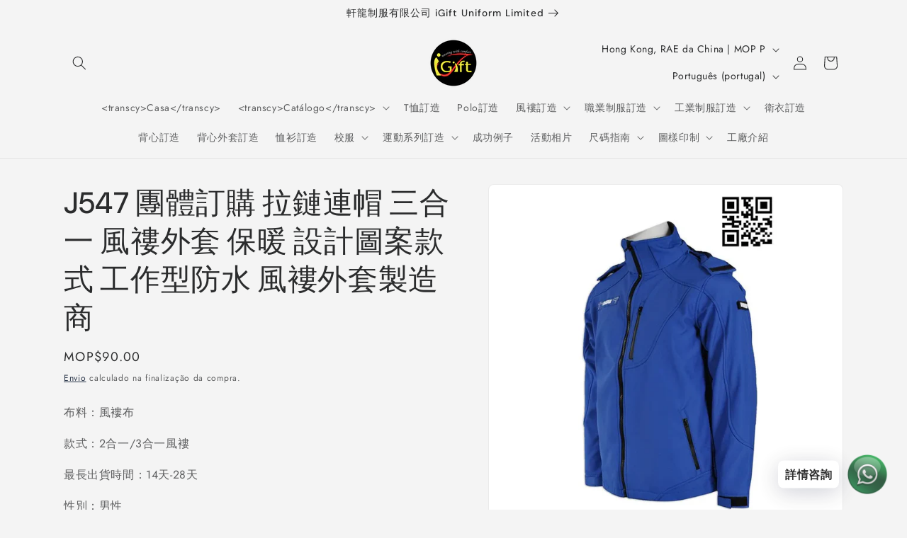

--- FILE ---
content_type: text/html; charset=utf-8
request_url: https://igiftuniformshop.com/pt/products/industry_jacket_wholesale_j547
body_size: 52011
content:
<!-- Google tag (gtag.js) -->
<script async src="https://www.googletagmanager.com/gtag/js?id=G-12S70MPM3Y"></script>
<script>
  window.dataLayer = window.dataLayer || [];
  function gtag(){dataLayer.push(arguments);}
  gtag('js', new Date());

  gtag('config', 'G-12S70MPM3Y');
</script>
<!doctype html>
<html class="js" lang="pt-PT">
  <head>
	<!-- Added by AVADA SEO Suite -->
	<script>
  const avadaLightJsExclude = ['cdn.nfcube.com', 'assets/ecom.js', 'variant-title-king', 'linked_options_variants', 'smile-loader.js', 'smart-product-filter-search', 'rivo-loyalty-referrals', 'avada-cookie-consent', 'consentmo-gdpr', 'quinn'];
  const avadaLightJsInclude = ['https://www.googletagmanager.com/', 'https://connect.facebook.net/', 'https://business-api.tiktok.com/', 'https://static.klaviyo.com/', 'https://www.google-analytics.com/', 'https://ajax.googleapis.com/ajax/libs/jquery/1.9.1/jquery.min.js'];
  window.AVADA_SPEED_BLACKLIST = avadaLightJsInclude.map(item => new RegExp(item, 'i'));
  window.AVADA_SPEED_WHITELIST = avadaLightJsExclude.map(item => new RegExp(item, 'i'));
</script>

<script>
  const isSpeedUpEnable = !1733387480505 || Date.now() < 1733387480505;
  if (isSpeedUpEnable) {
    const avadaSpeedUp=1;
    if(isSpeedUpEnable) {
  function _0x55aa(_0x575858,_0x2fd0be){const _0x30a92f=_0x1cb5();return _0x55aa=function(_0x4e8b41,_0xcd1690){_0x4e8b41=_0x4e8b41-(0xb5e+0xd*0x147+-0x1b1a);let _0x1c09f7=_0x30a92f[_0x4e8b41];return _0x1c09f7;},_0x55aa(_0x575858,_0x2fd0be);}(function(_0x4ad4dc,_0x42545f){const _0x5c7741=_0x55aa,_0x323f4d=_0x4ad4dc();while(!![]){try{const _0x588ea5=parseInt(_0x5c7741(0x10c))/(0xb6f+-0x1853+0xce5)*(-parseInt(_0x5c7741(0x157))/(-0x2363*0x1+0x1dd4+0x591*0x1))+-parseInt(_0x5c7741(0x171))/(0x269b+-0xeb+-0xf*0x283)*(parseInt(_0x5c7741(0x116))/(0x2e1+0x1*0x17b3+-0x110*0x19))+-parseInt(_0x5c7741(0x147))/(-0x1489+-0x312*0x6+0x26fa*0x1)+-parseInt(_0x5c7741(0xfa))/(-0x744+0x1*0xb5d+-0x413)*(-parseInt(_0x5c7741(0x102))/(-0x1e87+0x9e*-0x16+0x2c22))+parseInt(_0x5c7741(0x136))/(0x1e2d+0x1498+-0x1a3*0x1f)+parseInt(_0x5c7741(0x16e))/(0x460+0x1d96+0x3*-0xb4f)*(-parseInt(_0x5c7741(0xe3))/(-0x9ca+-0x1*-0x93f+0x1*0x95))+parseInt(_0x5c7741(0xf8))/(-0x1f73*0x1+0x6*-0x510+0x3dde);if(_0x588ea5===_0x42545f)break;else _0x323f4d['push'](_0x323f4d['shift']());}catch(_0x5d6d7e){_0x323f4d['push'](_0x323f4d['shift']());}}}(_0x1cb5,-0x193549+0x5dc3*-0x31+-0x2f963*-0x13),(function(){const _0x5cb2b4=_0x55aa,_0x23f9e9={'yXGBq':function(_0x237aef,_0x385938){return _0x237aef!==_0x385938;},'XduVF':function(_0x21018d,_0x56ff60){return _0x21018d===_0x56ff60;},'RChnz':_0x5cb2b4(0xf4)+_0x5cb2b4(0xe9)+_0x5cb2b4(0x14a),'TAsuR':function(_0xe21eca,_0x33e114){return _0xe21eca%_0x33e114;},'EvLYw':function(_0x1326ad,_0x261d04){return _0x1326ad!==_0x261d04;},'nnhAQ':_0x5cb2b4(0x107),'swpMF':_0x5cb2b4(0x16d),'plMMu':_0x5cb2b4(0xe8)+_0x5cb2b4(0x135),'PqBPA':function(_0x2ba85c,_0x35b541){return _0x2ba85c<_0x35b541;},'NKPCA':_0x5cb2b4(0xfc),'TINqh':function(_0x4116e3,_0x3ffd02,_0x2c8722){return _0x4116e3(_0x3ffd02,_0x2c8722);},'BAueN':_0x5cb2b4(0x120),'NgloT':_0x5cb2b4(0x14c),'ThSSU':function(_0xeb212a,_0x4341c1){return _0xeb212a+_0x4341c1;},'lDDHN':function(_0x4a1a48,_0x45ebfb){return _0x4a1a48 instanceof _0x45ebfb;},'toAYB':function(_0xcf0fa9,_0xf5fa6a){return _0xcf0fa9 instanceof _0xf5fa6a;},'VMiyW':function(_0x5300e4,_0x44e0f4){return _0x5300e4(_0x44e0f4);},'iyhbw':_0x5cb2b4(0x119),'zuWfR':function(_0x19c3e4,_0x4ee6e8){return _0x19c3e4<_0x4ee6e8;},'vEmrv':function(_0xd798cf,_0x5ea2dd){return _0xd798cf!==_0x5ea2dd;},'yxERj':function(_0x24b03b,_0x5aa292){return _0x24b03b||_0x5aa292;},'MZpwM':_0x5cb2b4(0x110)+_0x5cb2b4(0x109)+'pt','IeUHK':function(_0x5a4c7e,_0x2edf70){return _0x5a4c7e-_0x2edf70;},'Idvge':function(_0x3b526e,_0x36b469){return _0x3b526e<_0x36b469;},'qRwfm':_0x5cb2b4(0x16b)+_0x5cb2b4(0xf1),'CvXDN':function(_0x4b4208,_0x1db216){return _0x4b4208<_0x1db216;},'acPIM':function(_0x7d44b7,_0x3020d2){return _0x7d44b7(_0x3020d2);},'MyLMO':function(_0x22d4b2,_0xe7a6a0){return _0x22d4b2<_0xe7a6a0;},'boDyh':function(_0x176992,_0x346381,_0xab7fc){return _0x176992(_0x346381,_0xab7fc);},'ZANXD':_0x5cb2b4(0x10f)+_0x5cb2b4(0x12a)+_0x5cb2b4(0x142),'CXwRZ':_0x5cb2b4(0x123)+_0x5cb2b4(0x15f),'AuMHM':_0x5cb2b4(0x161),'KUuFZ':_0x5cb2b4(0xe6),'MSwtw':_0x5cb2b4(0x13a),'ERvPB':_0x5cb2b4(0x134),'ycTDj':_0x5cb2b4(0x15b),'Tvhir':_0x5cb2b4(0x154)},_0x469be1=_0x23f9e9[_0x5cb2b4(0x153)],_0x36fe07={'blacklist':window[_0x5cb2b4(0x11f)+_0x5cb2b4(0x115)+'T'],'whitelist':window[_0x5cb2b4(0x11f)+_0x5cb2b4(0x13e)+'T']},_0x26516a={'blacklisted':[]},_0x34e4a6=(_0x2be2f5,_0x25b3b2)=>{const _0x80dd2=_0x5cb2b4;if(_0x2be2f5&&(!_0x25b3b2||_0x23f9e9[_0x80dd2(0x13b)](_0x25b3b2,_0x469be1))&&(!_0x36fe07[_0x80dd2(0x170)]||_0x36fe07[_0x80dd2(0x170)][_0x80dd2(0x151)](_0xa5c7cf=>_0xa5c7cf[_0x80dd2(0x12b)](_0x2be2f5)))&&(!_0x36fe07[_0x80dd2(0x165)]||_0x36fe07[_0x80dd2(0x165)][_0x80dd2(0x156)](_0x4e2570=>!_0x4e2570[_0x80dd2(0x12b)](_0x2be2f5)))&&_0x23f9e9[_0x80dd2(0xf7)](avadaSpeedUp,0x5*0x256+-0x1*0x66c+-0x542+0.5)&&_0x2be2f5[_0x80dd2(0x137)](_0x23f9e9[_0x80dd2(0xe7)])){const _0x413c89=_0x2be2f5[_0x80dd2(0x16c)];return _0x23f9e9[_0x80dd2(0xf7)](_0x23f9e9[_0x80dd2(0x11e)](_0x413c89,-0x1deb*-0x1+0xf13+-0x2cfc),0x1176+-0x78b*0x5+0x1441);}return _0x2be2f5&&(!_0x25b3b2||_0x23f9e9[_0x80dd2(0xed)](_0x25b3b2,_0x469be1))&&(!_0x36fe07[_0x80dd2(0x170)]||_0x36fe07[_0x80dd2(0x170)][_0x80dd2(0x151)](_0x3d689d=>_0x3d689d[_0x80dd2(0x12b)](_0x2be2f5)))&&(!_0x36fe07[_0x80dd2(0x165)]||_0x36fe07[_0x80dd2(0x165)][_0x80dd2(0x156)](_0x26a7b3=>!_0x26a7b3[_0x80dd2(0x12b)](_0x2be2f5)));},_0x11462f=function(_0x42927f){const _0x346823=_0x5cb2b4,_0x5426ae=_0x42927f[_0x346823(0x159)+'te'](_0x23f9e9[_0x346823(0x14e)]);return _0x36fe07[_0x346823(0x170)]&&_0x36fe07[_0x346823(0x170)][_0x346823(0x156)](_0x107b0d=>!_0x107b0d[_0x346823(0x12b)](_0x5426ae))||_0x36fe07[_0x346823(0x165)]&&_0x36fe07[_0x346823(0x165)][_0x346823(0x151)](_0x1e7160=>_0x1e7160[_0x346823(0x12b)](_0x5426ae));},_0x39299f=new MutationObserver(_0x45c995=>{const _0x21802a=_0x5cb2b4,_0x3bc801={'mafxh':function(_0x6f9c57,_0x229989){const _0x9d39b1=_0x55aa;return _0x23f9e9[_0x9d39b1(0xf7)](_0x6f9c57,_0x229989);},'SrchE':_0x23f9e9[_0x21802a(0xe2)],'pvjbV':_0x23f9e9[_0x21802a(0xf6)]};for(let _0x333494=-0x7d7+-0x893+0x106a;_0x23f9e9[_0x21802a(0x158)](_0x333494,_0x45c995[_0x21802a(0x16c)]);_0x333494++){const {addedNodes:_0x1b685b}=_0x45c995[_0x333494];for(let _0x2f087=0x1f03+0x84b+0x1*-0x274e;_0x23f9e9[_0x21802a(0x158)](_0x2f087,_0x1b685b[_0x21802a(0x16c)]);_0x2f087++){const _0x4e5bac=_0x1b685b[_0x2f087];if(_0x23f9e9[_0x21802a(0xf7)](_0x4e5bac[_0x21802a(0x121)],-0x1f3a+-0x1*0x1b93+-0x3*-0x139a)&&_0x23f9e9[_0x21802a(0xf7)](_0x4e5bac[_0x21802a(0x152)],_0x23f9e9[_0x21802a(0xe0)])){const _0x5d9a67=_0x4e5bac[_0x21802a(0x107)],_0x3fb522=_0x4e5bac[_0x21802a(0x16d)];if(_0x23f9e9[_0x21802a(0x103)](_0x34e4a6,_0x5d9a67,_0x3fb522)){_0x26516a[_0x21802a(0x160)+'d'][_0x21802a(0x128)]([_0x4e5bac,_0x4e5bac[_0x21802a(0x16d)]]),_0x4e5bac[_0x21802a(0x16d)]=_0x469be1;const _0x1e52da=function(_0x2c95ff){const _0x359b13=_0x21802a;if(_0x3bc801[_0x359b13(0x118)](_0x4e5bac[_0x359b13(0x159)+'te'](_0x3bc801[_0x359b13(0x166)]),_0x469be1))_0x2c95ff[_0x359b13(0x112)+_0x359b13(0x150)]();_0x4e5bac[_0x359b13(0xec)+_0x359b13(0x130)](_0x3bc801[_0x359b13(0xe4)],_0x1e52da);};_0x4e5bac[_0x21802a(0x12d)+_0x21802a(0x163)](_0x23f9e9[_0x21802a(0xf6)],_0x1e52da),_0x4e5bac[_0x21802a(0x12c)+_0x21802a(0x131)]&&_0x4e5bac[_0x21802a(0x12c)+_0x21802a(0x131)][_0x21802a(0x11a)+'d'](_0x4e5bac);}}}}});_0x39299f[_0x5cb2b4(0x105)](document[_0x5cb2b4(0x10b)+_0x5cb2b4(0x16a)],{'childList':!![],'subtree':!![]});const _0x2910a9=/[|\\{}()\[\]^$+*?.]/g,_0xa9f173=function(..._0x1baa33){const _0x3053cc=_0x5cb2b4,_0x2e6f61={'mMWha':function(_0x158c76,_0x5c404b){const _0x25a05c=_0x55aa;return _0x23f9e9[_0x25a05c(0xf7)](_0x158c76,_0x5c404b);},'BXirI':_0x23f9e9[_0x3053cc(0x141)],'COGok':function(_0x421bf7,_0x55453a){const _0x4fd417=_0x3053cc;return _0x23f9e9[_0x4fd417(0x167)](_0x421bf7,_0x55453a);},'XLSAp':function(_0x193984,_0x35c446){const _0x5bbecf=_0x3053cc;return _0x23f9e9[_0x5bbecf(0xed)](_0x193984,_0x35c446);},'EygRw':function(_0xfbb69c,_0x21b15d){const _0xe5c840=_0x3053cc;return _0x23f9e9[_0xe5c840(0x104)](_0xfbb69c,_0x21b15d);},'xZuNx':_0x23f9e9[_0x3053cc(0x139)],'SBUaW':function(_0x5739bf,_0x2c2fab){const _0x42cbb1=_0x3053cc;return _0x23f9e9[_0x42cbb1(0x172)](_0x5739bf,_0x2c2fab);},'EAoTR':function(_0x123b29,_0x5b29bf){const _0x2828d2=_0x3053cc;return _0x23f9e9[_0x2828d2(0x11d)](_0x123b29,_0x5b29bf);},'cdYdq':_0x23f9e9[_0x3053cc(0x14e)],'WzJcf':_0x23f9e9[_0x3053cc(0xe2)],'nytPK':function(_0x53f733,_0x4ad021){const _0x4f0333=_0x3053cc;return _0x23f9e9[_0x4f0333(0x148)](_0x53f733,_0x4ad021);},'oUrHG':_0x23f9e9[_0x3053cc(0x14d)],'dnxjX':function(_0xed6b5f,_0x573f55){const _0x57aa03=_0x3053cc;return _0x23f9e9[_0x57aa03(0x15a)](_0xed6b5f,_0x573f55);}};_0x23f9e9[_0x3053cc(0x15d)](_0x1baa33[_0x3053cc(0x16c)],-0x1a3*-0x9+-0xf9*0xb+-0x407*0x1)?(_0x36fe07[_0x3053cc(0x170)]=[],_0x36fe07[_0x3053cc(0x165)]=[]):(_0x36fe07[_0x3053cc(0x170)]&&(_0x36fe07[_0x3053cc(0x170)]=_0x36fe07[_0x3053cc(0x170)][_0x3053cc(0x106)](_0xa8e001=>_0x1baa33[_0x3053cc(0x156)](_0x4a8a28=>{const _0x2e425b=_0x3053cc;if(_0x2e6f61[_0x2e425b(0x111)](typeof _0x4a8a28,_0x2e6f61[_0x2e425b(0x155)]))return!_0xa8e001[_0x2e425b(0x12b)](_0x4a8a28);else{if(_0x2e6f61[_0x2e425b(0xeb)](_0x4a8a28,RegExp))return _0x2e6f61[_0x2e425b(0x145)](_0xa8e001[_0x2e425b(0xdf)](),_0x4a8a28[_0x2e425b(0xdf)]());}}))),_0x36fe07[_0x3053cc(0x165)]&&(_0x36fe07[_0x3053cc(0x165)]=[..._0x36fe07[_0x3053cc(0x165)],..._0x1baa33[_0x3053cc(0xff)](_0x4e4c02=>{const _0x7c755c=_0x3053cc;if(_0x23f9e9[_0x7c755c(0xf7)](typeof _0x4e4c02,_0x23f9e9[_0x7c755c(0x141)])){const _0x932437=_0x4e4c02[_0x7c755c(0xea)](_0x2910a9,_0x23f9e9[_0x7c755c(0x16f)]),_0x34e686=_0x23f9e9[_0x7c755c(0xf0)](_0x23f9e9[_0x7c755c(0xf0)]('.*',_0x932437),'.*');if(_0x36fe07[_0x7c755c(0x165)][_0x7c755c(0x156)](_0x21ef9a=>_0x21ef9a[_0x7c755c(0xdf)]()!==_0x34e686[_0x7c755c(0xdf)]()))return new RegExp(_0x34e686);}else{if(_0x23f9e9[_0x7c755c(0x117)](_0x4e4c02,RegExp)){if(_0x36fe07[_0x7c755c(0x165)][_0x7c755c(0x156)](_0x5a3f09=>_0x5a3f09[_0x7c755c(0xdf)]()!==_0x4e4c02[_0x7c755c(0xdf)]()))return _0x4e4c02;}}return null;})[_0x3053cc(0x106)](Boolean)]));const _0x3eeb55=document[_0x3053cc(0x11b)+_0x3053cc(0x10e)](_0x23f9e9[_0x3053cc(0xf0)](_0x23f9e9[_0x3053cc(0xf0)](_0x23f9e9[_0x3053cc(0x122)],_0x469be1),'"]'));for(let _0xf831f7=-0x21aa+-0x1793+0x393d*0x1;_0x23f9e9[_0x3053cc(0x14b)](_0xf831f7,_0x3eeb55[_0x3053cc(0x16c)]);_0xf831f7++){const _0x5868cb=_0x3eeb55[_0xf831f7];_0x23f9e9[_0x3053cc(0x132)](_0x11462f,_0x5868cb)&&(_0x26516a[_0x3053cc(0x160)+'d'][_0x3053cc(0x128)]([_0x5868cb,_0x23f9e9[_0x3053cc(0x14d)]]),_0x5868cb[_0x3053cc(0x12c)+_0x3053cc(0x131)][_0x3053cc(0x11a)+'d'](_0x5868cb));}let _0xdf8cd0=-0x17da+0x2461+-0xc87*0x1;[..._0x26516a[_0x3053cc(0x160)+'d']][_0x3053cc(0x10d)](([_0x226aeb,_0x33eaa7],_0xe33bca)=>{const _0x2aa7bf=_0x3053cc;if(_0x2e6f61[_0x2aa7bf(0x143)](_0x11462f,_0x226aeb)){const _0x41da0d=document[_0x2aa7bf(0x11c)+_0x2aa7bf(0x131)](_0x2e6f61[_0x2aa7bf(0x127)]);for(let _0x6784c7=0xd7b+-0xaa5+-0x2d6;_0x2e6f61[_0x2aa7bf(0x164)](_0x6784c7,_0x226aeb[_0x2aa7bf(0xe5)][_0x2aa7bf(0x16c)]);_0x6784c7++){const _0x4ca758=_0x226aeb[_0x2aa7bf(0xe5)][_0x6784c7];_0x2e6f61[_0x2aa7bf(0x12f)](_0x4ca758[_0x2aa7bf(0x133)],_0x2e6f61[_0x2aa7bf(0x13f)])&&_0x2e6f61[_0x2aa7bf(0x145)](_0x4ca758[_0x2aa7bf(0x133)],_0x2e6f61[_0x2aa7bf(0x100)])&&_0x41da0d[_0x2aa7bf(0xe1)+'te'](_0x4ca758[_0x2aa7bf(0x133)],_0x226aeb[_0x2aa7bf(0xe5)][_0x6784c7][_0x2aa7bf(0x12e)]);}_0x41da0d[_0x2aa7bf(0xe1)+'te'](_0x2e6f61[_0x2aa7bf(0x13f)],_0x226aeb[_0x2aa7bf(0x107)]),_0x41da0d[_0x2aa7bf(0xe1)+'te'](_0x2e6f61[_0x2aa7bf(0x100)],_0x2e6f61[_0x2aa7bf(0x101)](_0x33eaa7,_0x2e6f61[_0x2aa7bf(0x126)])),document[_0x2aa7bf(0x113)][_0x2aa7bf(0x146)+'d'](_0x41da0d),_0x26516a[_0x2aa7bf(0x160)+'d'][_0x2aa7bf(0x162)](_0x2e6f61[_0x2aa7bf(0x13d)](_0xe33bca,_0xdf8cd0),-0x105d*0x2+0x1*-0xeaa+0x2f65),_0xdf8cd0++;}}),_0x36fe07[_0x3053cc(0x170)]&&_0x23f9e9[_0x3053cc(0xf3)](_0x36fe07[_0x3053cc(0x170)][_0x3053cc(0x16c)],0x10f2+-0x1a42+0x951)&&_0x39299f[_0x3053cc(0x15c)]();},_0x4c2397=document[_0x5cb2b4(0x11c)+_0x5cb2b4(0x131)],_0x573f89={'src':Object[_0x5cb2b4(0x14f)+_0x5cb2b4(0xfd)+_0x5cb2b4(0x144)](HTMLScriptElement[_0x5cb2b4(0xf9)],_0x23f9e9[_0x5cb2b4(0x14e)]),'type':Object[_0x5cb2b4(0x14f)+_0x5cb2b4(0xfd)+_0x5cb2b4(0x144)](HTMLScriptElement[_0x5cb2b4(0xf9)],_0x23f9e9[_0x5cb2b4(0xe2)])};document[_0x5cb2b4(0x11c)+_0x5cb2b4(0x131)]=function(..._0x4db605){const _0x1480b5=_0x5cb2b4,_0x3a6982={'KNNxG':function(_0x32fa39,_0x2a57e4,_0x3cc08f){const _0x5ead12=_0x55aa;return _0x23f9e9[_0x5ead12(0x169)](_0x32fa39,_0x2a57e4,_0x3cc08f);}};if(_0x23f9e9[_0x1480b5(0x13b)](_0x4db605[-0x4*-0x376+0x4*0x2f+-0xe94][_0x1480b5(0x140)+'e'](),_0x23f9e9[_0x1480b5(0x139)]))return _0x4c2397[_0x1480b5(0x114)](document)(..._0x4db605);const _0x2f091d=_0x4c2397[_0x1480b5(0x114)](document)(..._0x4db605);try{Object[_0x1480b5(0xf2)+_0x1480b5(0x149)](_0x2f091d,{'src':{..._0x573f89[_0x1480b5(0x107)],'set'(_0x3ae2bc){const _0x5d6fdc=_0x1480b5;_0x3a6982[_0x5d6fdc(0x129)](_0x34e4a6,_0x3ae2bc,_0x2f091d[_0x5d6fdc(0x16d)])&&_0x573f89[_0x5d6fdc(0x16d)][_0x5d6fdc(0x10a)][_0x5d6fdc(0x125)](this,_0x469be1),_0x573f89[_0x5d6fdc(0x107)][_0x5d6fdc(0x10a)][_0x5d6fdc(0x125)](this,_0x3ae2bc);}},'type':{..._0x573f89[_0x1480b5(0x16d)],'get'(){const _0x436e9e=_0x1480b5,_0x4b63b9=_0x573f89[_0x436e9e(0x16d)][_0x436e9e(0xfb)][_0x436e9e(0x125)](this);if(_0x23f9e9[_0x436e9e(0xf7)](_0x4b63b9,_0x469be1)||_0x23f9e9[_0x436e9e(0x103)](_0x34e4a6,this[_0x436e9e(0x107)],_0x4b63b9))return null;return _0x4b63b9;},'set'(_0x174ea3){const _0x1dff57=_0x1480b5,_0xa2fd13=_0x23f9e9[_0x1dff57(0x103)](_0x34e4a6,_0x2f091d[_0x1dff57(0x107)],_0x2f091d[_0x1dff57(0x16d)])?_0x469be1:_0x174ea3;_0x573f89[_0x1dff57(0x16d)][_0x1dff57(0x10a)][_0x1dff57(0x125)](this,_0xa2fd13);}}}),_0x2f091d[_0x1480b5(0xe1)+'te']=function(_0x5b0870,_0x8c60d5){const _0xab22d4=_0x1480b5;if(_0x23f9e9[_0xab22d4(0xf7)](_0x5b0870,_0x23f9e9[_0xab22d4(0xe2)])||_0x23f9e9[_0xab22d4(0xf7)](_0x5b0870,_0x23f9e9[_0xab22d4(0x14e)]))_0x2f091d[_0x5b0870]=_0x8c60d5;else HTMLScriptElement[_0xab22d4(0xf9)][_0xab22d4(0xe1)+'te'][_0xab22d4(0x125)](_0x2f091d,_0x5b0870,_0x8c60d5);};}catch(_0x5a9461){console[_0x1480b5(0x168)](_0x23f9e9[_0x1480b5(0xef)],_0x5a9461);}return _0x2f091d;};const _0x5883c5=[_0x23f9e9[_0x5cb2b4(0xfe)],_0x23f9e9[_0x5cb2b4(0x13c)],_0x23f9e9[_0x5cb2b4(0xf5)],_0x23f9e9[_0x5cb2b4(0x15e)],_0x23f9e9[_0x5cb2b4(0x138)],_0x23f9e9[_0x5cb2b4(0x124)]],_0x4ab8d2=_0x5883c5[_0x5cb2b4(0xff)](_0x439d08=>{return{'type':_0x439d08,'listener':()=>_0xa9f173(),'options':{'passive':!![]}};});_0x4ab8d2[_0x5cb2b4(0x10d)](_0x4d3535=>{const _0x3882ab=_0x5cb2b4;document[_0x3882ab(0x12d)+_0x3882ab(0x163)](_0x4d3535[_0x3882ab(0x16d)],_0x4d3535[_0x3882ab(0xee)],_0x4d3535[_0x3882ab(0x108)]);});}()));function _0x1cb5(){const _0x15f8e0=['ault','some','tagName','CXwRZ','wheel','BXirI','every','6lYvYYX','PqBPA','getAttribu','IeUHK','touchstart','disconnect','Idvge','ERvPB','/blocked','blackliste','keydown','splice','stener','SBUaW','whitelist','SrchE','toAYB','warn','boDyh','ement','script[typ','length','type','346347wGqEBH','NgloT','blacklist','33OVoYHk','zuWfR','toString','NKPCA','setAttribu','swpMF','230EEqEiq','pvjbV','attributes','mousemove','RChnz','beforescri','y.com/exte','replace','COGok','removeEven','EvLYw','listener','ZANXD','ThSSU','e="','defineProp','MyLMO','cdn.shopif','MSwtw','plMMu','XduVF','22621984JRJQxz','prototype','8818116NVbcZr','get','SCRIPT','ertyDescri','AuMHM','map','WzJcf','nytPK','7kiZatp','TINqh','VMiyW','observe','filter','src','options','n/javascri','set','documentEl','478083wuqgQV','forEach','torAll','Avada cann','applicatio','mMWha','preventDef','head','bind','D_BLACKLIS','75496skzGVx','lDDHN','mafxh','script','removeChil','querySelec','createElem','vEmrv','TAsuR','AVADA_SPEE','string','nodeType','qRwfm','javascript','Tvhir','call','oUrHG','xZuNx','push','KNNxG','ot lazy lo','test','parentElem','addEventLi','value','EAoTR','tListener','ent','acPIM','name','touchmove','ptexecute','6968312SmqlIb','includes','ycTDj','iyhbw','touchend','yXGBq','KUuFZ','dnxjX','D_WHITELIS','cdYdq','toLowerCas','BAueN','ad script','EygRw','ptor','XLSAp','appendChil','4975500NoPAFA','yxERj','erties','nsions','CvXDN','\$&','MZpwM','nnhAQ','getOwnProp'];_0x1cb5=function(){return _0x15f8e0;};return _0x1cb5();}
}
    class LightJsLoader{constructor(e){this.jQs=[],this.listener=this.handleListener.bind(this,e),this.scripts=["default","defer","async"].reduce(((e,t)=>({...e,[t]:[]})),{});const t=this;e.forEach((e=>window.addEventListener(e,t.listener,{passive:!0})))}handleListener(e){const t=this;return e.forEach((e=>window.removeEventListener(e,t.listener))),"complete"===document.readyState?this.handleDOM():document.addEventListener("readystatechange",(e=>{if("complete"===e.target.readyState)return setTimeout(t.handleDOM.bind(t),1)}))}async handleDOM(){this.suspendEvent(),this.suspendJQuery(),this.findScripts(),this.preloadScripts();for(const e of Object.keys(this.scripts))await this.replaceScripts(this.scripts[e]);for(const e of["DOMContentLoaded","readystatechange"])await this.requestRepaint(),document.dispatchEvent(new Event("lightJS-"+e));document.lightJSonreadystatechange&&document.lightJSonreadystatechange();for(const e of["DOMContentLoaded","load"])await this.requestRepaint(),window.dispatchEvent(new Event("lightJS-"+e));await this.requestRepaint(),window.lightJSonload&&window.lightJSonload(),await this.requestRepaint(),this.jQs.forEach((e=>e(window).trigger("lightJS-jquery-load"))),window.dispatchEvent(new Event("lightJS-pageshow")),await this.requestRepaint(),window.lightJSonpageshow&&window.lightJSonpageshow()}async requestRepaint(){return new Promise((e=>requestAnimationFrame(e)))}findScripts(){document.querySelectorAll("script[type=lightJs]").forEach((e=>{e.hasAttribute("src")?e.hasAttribute("async")&&e.async?this.scripts.async.push(e):e.hasAttribute("defer")&&e.defer?this.scripts.defer.push(e):this.scripts.default.push(e):this.scripts.default.push(e)}))}preloadScripts(){const e=this,t=Object.keys(this.scripts).reduce(((t,n)=>[...t,...e.scripts[n]]),[]),n=document.createDocumentFragment();t.forEach((e=>{const t=e.getAttribute("src");if(!t)return;const s=document.createElement("link");s.href=t,s.rel="preload",s.as="script",n.appendChild(s)})),document.head.appendChild(n)}async replaceScripts(e){let t;for(;t=e.shift();)await this.requestRepaint(),new Promise((e=>{const n=document.createElement("script");[...t.attributes].forEach((e=>{"type"!==e.nodeName&&n.setAttribute(e.nodeName,e.nodeValue)})),t.hasAttribute("src")?(n.addEventListener("load",e),n.addEventListener("error",e)):(n.text=t.text,e()),t.parentNode.replaceChild(n,t)}))}suspendEvent(){const e={};[{obj:document,name:"DOMContentLoaded"},{obj:window,name:"DOMContentLoaded"},{obj:window,name:"load"},{obj:window,name:"pageshow"},{obj:document,name:"readystatechange"}].map((t=>function(t,n){function s(n){return e[t].list.indexOf(n)>=0?"lightJS-"+n:n}e[t]||(e[t]={list:[n],add:t.addEventListener,remove:t.removeEventListener},t.addEventListener=(...n)=>{n[0]=s(n[0]),e[t].add.apply(t,n)},t.removeEventListener=(...n)=>{n[0]=s(n[0]),e[t].remove.apply(t,n)})}(t.obj,t.name))),[{obj:document,name:"onreadystatechange"},{obj:window,name:"onpageshow"}].map((e=>function(e,t){let n=e[t];Object.defineProperty(e,t,{get:()=>n||function(){},set:s=>{e["lightJS"+t]=n=s}})}(e.obj,e.name)))}suspendJQuery(){const e=this;let t=window.jQuery;Object.defineProperty(window,"jQuery",{get:()=>t,set(n){if(!n||!n.fn||!e.jQs.includes(n))return void(t=n);n.fn.ready=n.fn.init.prototype.ready=e=>{e.bind(document)(n)};const s=n.fn.on;n.fn.on=n.fn.init.prototype.on=function(...e){if(window!==this[0])return s.apply(this,e),this;const t=e=>e.split(" ").map((e=>"load"===e||0===e.indexOf("load.")?"lightJS-jquery-load":e)).join(" ");return"string"==typeof e[0]||e[0]instanceof String?(e[0]=t(e[0]),s.apply(this,e),this):("object"==typeof e[0]&&Object.keys(e[0]).forEach((n=>{delete Object.assign(e[0],{[t(n)]:e[0][n]})[n]})),s.apply(this,e),this)},e.jQs.push(n),t=n}})}}
new LightJsLoader(["keydown","mousemove","touchend","touchmove","touchstart","wheel"]);
  }
</script>

	<!-- /Added by AVADA SEO Suite -->
    <meta charset="utf-8">
    <meta http-equiv="X-UA-Compatible" content="IE=edge">
    <meta name="viewport" content="width=device-width,initial-scale=1">
    <meta name="theme-color" content="">
    <link rel="canonical" href="https://igiftuniformshop.com/pt/products/industry_jacket_wholesale_j547"><link rel="preconnect" href="https://fonts.shopifycdn.com" crossorigin><title>
      J547 團體訂購 拉鏈連帽 三合一 風䄛外套 保暖 設計圖案款式 工作型防水 風褸外套製造商
 &ndash; iGift 澳門一站式制服供應</title>

    
      <meta name="description" content="J547 團體訂購 拉鏈連帽 三合一 風䄛外套 保暖 設計圖案款式 工作型防水 風褸外套製造商 定制外套 澳門 訂造外套 澳門 造男裝外套款 訂男裝外套款 訂外套 澳門">
    

    

<meta property="og:site_name" content="iGift 澳門一站式制服供應">
<meta property="og:url" content="https://igiftuniformshop.com/pt/products/industry_jacket_wholesale_j547">
<meta property="og:title" content="J547 團體訂購 拉鏈連帽 三合一 風䄛外套 保暖 設計圖案款式 工作型防水 風褸外套製造商">
<meta property="og:type" content="product">
<meta property="og:description" content="J547 團體訂購 拉鏈連帽 三合一 風䄛外套 保暖 設計圖案款式 工作型防水 風褸外套製造商 定制外套 澳門 訂造外套 澳門 造男裝外套款 訂男裝外套款 訂外套 澳門"><meta property="og:image" content="http://igiftuniformshop.com/cdn/shop/files/j547-603719.jpg?v=1722593488">
  <meta property="og:image:secure_url" content="https://igiftuniformshop.com/cdn/shop/files/j547-603719.jpg?v=1722593488">
  <meta property="og:image:width" content="800">
  <meta property="og:image:height" content="800"><meta property="og:price:amount" content="90.00">
  <meta property="og:price:currency" content="MOP"><meta name="twitter:card" content="summary_large_image">
<meta name="twitter:title" content="J547 團體訂購 拉鏈連帽 三合一 風䄛外套 保暖 設計圖案款式 工作型防水 風褸外套製造商">
<meta name="twitter:description" content="J547 團體訂購 拉鏈連帽 三合一 風䄛外套 保暖 設計圖案款式 工作型防水 風褸外套製造商 定制外套 澳門 訂造外套 澳門 造男裝外套款 訂男裝外套款 訂外套 澳門">


    <script src="//igiftuniformshop.com/cdn/shop/t/19/assets/constants.aio.min.js?v=109905352079035333971722829503" defer="defer"></script>
    <script src="//igiftuniformshop.com/cdn/shop/t/19/assets/pubsub.aio.min.js?v=31559950646427868931722829516" defer="defer"></script>
    <script src="//igiftuniformshop.com/cdn/shop/t/19/assets/global.aio.min.js?v=164204942052569119321722829512" defer="defer"></script><script src="//igiftuniformshop.com/cdn/shop/t/19/assets/animations.aio.min.js?v=88930113782960392081722829499" defer="defer"></script><script>window.performance && window.performance.mark && window.performance.mark('shopify.content_for_header.start');</script><meta name="google-site-verification" content="GzpWgCLeBgy_zgdb-JpA4tJtvjZ2gyqoqTfYc_1RA-k">
<meta name="facebook-domain-verification" content="5cbvvv3xgds3pyfvi0iq7sv10d000a">
<meta id="shopify-digital-wallet" name="shopify-digital-wallet" content="/58045792452/digital_wallets/dialog">
<meta name="shopify-checkout-api-token" content="ac0505f2fed447db019754c9881470d1">
<meta id="in-context-paypal-metadata" data-shop-id="58045792452" data-venmo-supported="false" data-environment="production" data-locale="en_US" data-paypal-v4="true" data-currency="MOP">
<link rel="alternate" hreflang="x-default" href="https://igiftuniformshop.com/products/industry_jacket_wholesale_j547">
<link rel="alternate" hreflang="zh-Hant" href="https://igiftuniformshop.com/products/industry_jacket_wholesale_j547">
<link rel="alternate" hreflang="pt" href="https://igiftuniformshop.com/pt/products/industry_jacket_wholesale_j547">
<link rel="alternate" hreflang="zh-Hant-MO" href="https://igiftuniformshop.com/zh-mo/products/industry_jacket_wholesale_j547">
<link rel="alternate" hreflang="zh-Hant-HK" href="https://igiftuniformshop.com/products/industry_jacket_wholesale_j547">
<link rel="alternate" type="application/json+oembed" href="https://igiftuniformshop.com/pt/products/industry_jacket_wholesale_j547.oembed">
<script async="async" src="/checkouts/internal/preloads.js?locale=pt-HK"></script>
<script id="shopify-features" type="application/json">{"accessToken":"ac0505f2fed447db019754c9881470d1","betas":["rich-media-storefront-analytics"],"domain":"igiftuniformshop.com","predictiveSearch":false,"shopId":58045792452,"locale":"pt-pt"}</script>
<script>var Shopify = Shopify || {};
Shopify.shop = "igift-uniform.myshopify.com";
Shopify.locale = "pt-PT";
Shopify.currency = {"active":"MOP","rate":"1.0"};
Shopify.country = "HK";
Shopify.theme = {"name":"Avada Speed Up Theme","id":138593435844,"schema_name":"Trade","schema_version":"15.0.0","theme_store_id":2699,"role":"main"};
Shopify.theme.handle = "null";
Shopify.theme.style = {"id":null,"handle":null};
Shopify.cdnHost = "igiftuniformshop.com/cdn";
Shopify.routes = Shopify.routes || {};
Shopify.routes.root = "/pt/";</script>
<script type="module">!function(o){(o.Shopify=o.Shopify||{}).modules=!0}(window);</script>
<script>!function(o){function n(){var o=[];function n(){o.push(Array.prototype.slice.apply(arguments))}return n.q=o,n}var t=o.Shopify=o.Shopify||{};t.loadFeatures=n(),t.autoloadFeatures=n()}(window);</script>
<script id="shop-js-analytics" type="application/json">{"pageType":"product"}</script>
<script defer="defer" async type="module" src="//igiftuniformshop.com/cdn/shopifycloud/shop-js/modules/v2/client.init-shop-cart-sync_CFX4w5t0.pt-PT.esm.js"></script>
<script defer="defer" async type="module" src="//igiftuniformshop.com/cdn/shopifycloud/shop-js/modules/v2/chunk.common_BhkIepHa.esm.js"></script>
<script defer="defer" async type="module" src="//igiftuniformshop.com/cdn/shopifycloud/shop-js/modules/v2/chunk.modal_BqkWJ4Eh.esm.js"></script>
<script type="module">
  await import("//igiftuniformshop.com/cdn/shopifycloud/shop-js/modules/v2/client.init-shop-cart-sync_CFX4w5t0.pt-PT.esm.js");
await import("//igiftuniformshop.com/cdn/shopifycloud/shop-js/modules/v2/chunk.common_BhkIepHa.esm.js");
await import("//igiftuniformshop.com/cdn/shopifycloud/shop-js/modules/v2/chunk.modal_BqkWJ4Eh.esm.js");

  window.Shopify.SignInWithShop?.initShopCartSync?.({"fedCMEnabled":true,"windoidEnabled":true});

</script>
<script>(function() {
  var isLoaded = false;
  function asyncLoad() {
    if (isLoaded) return;
    isLoaded = true;
    var urls = ["https:\/\/cdn.shopify.com\/s\/files\/1\/0033\/3538\/9233\/files\/pushdaddy_v8.js?v=1631170440\u0026shop=igift-uniform.myshopify.com","https:\/\/sizechart.apps.avada.io\/scripttag\/avada-size-chart.min.js?shop=igift-uniform.myshopify.com","https:\/\/tabs.tkdigital.dev\/scripts\/ne_smart_tabs_deb5b78b49983b5b4f591423e9a4a660.js?shop=igift-uniform.myshopify.com","https:\/\/seo.apps.avada.io\/avada-seo-installed.js?shop=igift-uniform.myshopify.com","https:\/\/cdn.shopify.com\/s\/files\/1\/0033\/3538\/9233\/files\/pushdaddy_a2.js?shop=igift-uniform.myshopify.com"];
    for (var i = 0; i < urls.length; i++) {
      var s = document.createElement('script');
      s.type = 'text/javascript';
      s.async = true;
      s.src = urls[i];
      var x = document.getElementsByTagName('script')[0];
      x.parentNode.insertBefore(s, x);
    }
  };
  if(window.attachEvent) {
    window.attachEvent('onload', asyncLoad);
  } else {
    window.addEventListener('load', asyncLoad, false);
  }
})();</script>
<script id="__st">var __st={"a":58045792452,"offset":28800,"reqid":"e069983d-e647-4aff-a32a-220f0a1efa37-1769320387","pageurl":"igiftuniformshop.com\/pt\/products\/industry_jacket_wholesale_j547","u":"7ab0000c7fa4","p":"product","rtyp":"product","rid":7190068625604};</script>
<script>window.ShopifyPaypalV4VisibilityTracking = true;</script>
<script id="captcha-bootstrap">!function(){'use strict';const t='contact',e='account',n='new_comment',o=[[t,t],['blogs',n],['comments',n],[t,'customer']],c=[[e,'customer_login'],[e,'guest_login'],[e,'recover_customer_password'],[e,'create_customer']],r=t=>t.map((([t,e])=>`form[action*='/${t}']:not([data-nocaptcha='true']) input[name='form_type'][value='${e}']`)).join(','),a=t=>()=>t?[...document.querySelectorAll(t)].map((t=>t.form)):[];function s(){const t=[...o],e=r(t);return a(e)}const i='password',u='form_key',d=['recaptcha-v3-token','g-recaptcha-response','h-captcha-response',i],f=()=>{try{return window.sessionStorage}catch{return}},m='__shopify_v',_=t=>t.elements[u];function p(t,e,n=!1){try{const o=window.sessionStorage,c=JSON.parse(o.getItem(e)),{data:r}=function(t){const{data:e,action:n}=t;return t[m]||n?{data:e,action:n}:{data:t,action:n}}(c);for(const[e,n]of Object.entries(r))t.elements[e]&&(t.elements[e].value=n);n&&o.removeItem(e)}catch(o){console.error('form repopulation failed',{error:o})}}const l='form_type',E='cptcha';function T(t){t.dataset[E]=!0}const w=window,h=w.document,L='Shopify',v='ce_forms',y='captcha';let A=!1;((t,e)=>{const n=(g='f06e6c50-85a8-45c8-87d0-21a2b65856fe',I='https://cdn.shopify.com/shopifycloud/storefront-forms-hcaptcha/ce_storefront_forms_captcha_hcaptcha.v1.5.2.iife.js',D={infoText:'Protegido por hCaptcha',privacyText:'Privacidade',termsText:'Termos'},(t,e,n)=>{const o=w[L][v],c=o.bindForm;if(c)return c(t,g,e,D).then(n);var r;o.q.push([[t,g,e,D],n]),r=I,A||(h.body.append(Object.assign(h.createElement('script'),{id:'captcha-provider',async:!0,src:r})),A=!0)});var g,I,D;w[L]=w[L]||{},w[L][v]=w[L][v]||{},w[L][v].q=[],w[L][y]=w[L][y]||{},w[L][y].protect=function(t,e){n(t,void 0,e),T(t)},Object.freeze(w[L][y]),function(t,e,n,w,h,L){const[v,y,A,g]=function(t,e,n){const i=e?o:[],u=t?c:[],d=[...i,...u],f=r(d),m=r(i),_=r(d.filter((([t,e])=>n.includes(e))));return[a(f),a(m),a(_),s()]}(w,h,L),I=t=>{const e=t.target;return e instanceof HTMLFormElement?e:e&&e.form},D=t=>v().includes(t);t.addEventListener('submit',(t=>{const e=I(t);if(!e)return;const n=D(e)&&!e.dataset.hcaptchaBound&&!e.dataset.recaptchaBound,o=_(e),c=g().includes(e)&&(!o||!o.value);(n||c)&&t.preventDefault(),c&&!n&&(function(t){try{if(!f())return;!function(t){const e=f();if(!e)return;const n=_(t);if(!n)return;const o=n.value;o&&e.removeItem(o)}(t);const e=Array.from(Array(32),(()=>Math.random().toString(36)[2])).join('');!function(t,e){_(t)||t.append(Object.assign(document.createElement('input'),{type:'hidden',name:u})),t.elements[u].value=e}(t,e),function(t,e){const n=f();if(!n)return;const o=[...t.querySelectorAll(`input[type='${i}']`)].map((({name:t})=>t)),c=[...d,...o],r={};for(const[a,s]of new FormData(t).entries())c.includes(a)||(r[a]=s);n.setItem(e,JSON.stringify({[m]:1,action:t.action,data:r}))}(t,e)}catch(e){console.error('failed to persist form',e)}}(e),e.submit())}));const S=(t,e)=>{t&&!t.dataset[E]&&(n(t,e.some((e=>e===t))),T(t))};for(const o of['focusin','change'])t.addEventListener(o,(t=>{const e=I(t);D(e)&&S(e,y())}));const B=e.get('form_key'),M=e.get(l),P=B&&M;t.addEventListener('DOMContentLoaded',(()=>{const t=y();if(P)for(const e of t)e.elements[l].value===M&&p(e,B);[...new Set([...A(),...v().filter((t=>'true'===t.dataset.shopifyCaptcha))])].forEach((e=>S(e,t)))}))}(h,new URLSearchParams(w.location.search),n,t,e,['guest_login'])})(!0,!0)}();</script>
<script integrity="sha256-4kQ18oKyAcykRKYeNunJcIwy7WH5gtpwJnB7kiuLZ1E=" data-source-attribution="shopify.loadfeatures" defer="defer" src="//igiftuniformshop.com/cdn/shopifycloud/storefront/assets/storefront/load_feature-a0a9edcb.js" crossorigin="anonymous"></script>
<script data-source-attribution="shopify.dynamic_checkout.dynamic.init">var Shopify=Shopify||{};Shopify.PaymentButton=Shopify.PaymentButton||{isStorefrontPortableWallets:!0,init:function(){window.Shopify.PaymentButton.init=function(){};var t=document.createElement("script");t.src="https://igiftuniformshop.com/cdn/shopifycloud/portable-wallets/latest/portable-wallets.pt-pt.js",t.type="module",document.head.appendChild(t)}};
</script>
<script data-source-attribution="shopify.dynamic_checkout.buyer_consent">
  function portableWalletsHideBuyerConsent(e){var t=document.getElementById("shopify-buyer-consent"),n=document.getElementById("shopify-subscription-policy-button");t&&n&&(t.classList.add("hidden"),t.setAttribute("aria-hidden","true"),n.removeEventListener("click",e))}function portableWalletsShowBuyerConsent(e){var t=document.getElementById("shopify-buyer-consent"),n=document.getElementById("shopify-subscription-policy-button");t&&n&&(t.classList.remove("hidden"),t.removeAttribute("aria-hidden"),n.addEventListener("click",e))}window.Shopify?.PaymentButton&&(window.Shopify.PaymentButton.hideBuyerConsent=portableWalletsHideBuyerConsent,window.Shopify.PaymentButton.showBuyerConsent=portableWalletsShowBuyerConsent);
</script>
<script data-source-attribution="shopify.dynamic_checkout.cart.bootstrap">document.addEventListener("DOMContentLoaded",(function(){function t(){return document.querySelector("shopify-accelerated-checkout-cart, shopify-accelerated-checkout")}if(t())Shopify.PaymentButton.init();else{new MutationObserver((function(e,n){t()&&(Shopify.PaymentButton.init(),n.disconnect())})).observe(document.body,{childList:!0,subtree:!0})}}));
</script>
<link id="shopify-accelerated-checkout-styles" rel="stylesheet" media="screen" href="https://igiftuniformshop.com/cdn/shopifycloud/portable-wallets/latest/accelerated-checkout-backwards-compat.css" crossorigin="anonymous">
<style id="shopify-accelerated-checkout-cart">
        #shopify-buyer-consent {
  margin-top: 1em;
  display: inline-block;
  width: 100%;
}

#shopify-buyer-consent.hidden {
  display: none;
}

#shopify-subscription-policy-button {
  background: none;
  border: none;
  padding: 0;
  text-decoration: underline;
  font-size: inherit;
  cursor: pointer;
}

#shopify-subscription-policy-button::before {
  box-shadow: none;
}

      </style>
<script id="sections-script" data-sections="header" defer="defer" src="//igiftuniformshop.com/cdn/shop/t/19/compiled_assets/scripts.js?v=8529"></script>
<script>window.performance && window.performance.mark && window.performance.mark('shopify.content_for_header.end');</script>

    <style data-shopify>
      @font-face {
  font-family: Jost;
  font-weight: 400;
  font-style: normal;
  font-display: swap;
  src: url("//igiftuniformshop.com/cdn/fonts/jost/jost_n4.d47a1b6347ce4a4c9f437608011273009d91f2b7.woff2") format("woff2"),
       url("//igiftuniformshop.com/cdn/fonts/jost/jost_n4.791c46290e672b3f85c3d1c651ef2efa3819eadd.woff") format("woff");
}

      @font-face {
  font-family: Jost;
  font-weight: 700;
  font-style: normal;
  font-display: swap;
  src: url("//igiftuniformshop.com/cdn/fonts/jost/jost_n7.921dc18c13fa0b0c94c5e2517ffe06139c3615a3.woff2") format("woff2"),
       url("//igiftuniformshop.com/cdn/fonts/jost/jost_n7.cbfc16c98c1e195f46c536e775e4e959c5f2f22b.woff") format("woff");
}

      @font-face {
  font-family: Jost;
  font-weight: 400;
  font-style: italic;
  font-display: swap;
  src: url("//igiftuniformshop.com/cdn/fonts/jost/jost_i4.b690098389649750ada222b9763d55796c5283a5.woff2") format("woff2"),
       url("//igiftuniformshop.com/cdn/fonts/jost/jost_i4.fd766415a47e50b9e391ae7ec04e2ae25e7e28b0.woff") format("woff");
}

      @font-face {
  font-family: Jost;
  font-weight: 700;
  font-style: italic;
  font-display: swap;
  src: url("//igiftuniformshop.com/cdn/fonts/jost/jost_i7.d8201b854e41e19d7ed9b1a31fe4fe71deea6d3f.woff2") format("woff2"),
       url("//igiftuniformshop.com/cdn/fonts/jost/jost_i7.eae515c34e26b6c853efddc3fc0c552e0de63757.woff") format("woff");
}

      @font-face {
  font-family: "DM Sans";
  font-weight: 500;
  font-style: normal;
  font-display: swap;
  src: url("//igiftuniformshop.com/cdn/fonts/dm_sans/dmsans_n5.8a0f1984c77eb7186ceb87c4da2173ff65eb012e.woff2") format("woff2"),
       url("//igiftuniformshop.com/cdn/fonts/dm_sans/dmsans_n5.9ad2e755a89e15b3d6c53259daad5fc9609888e6.woff") format("woff");
}


      
        :root,
        .color-scheme-1 {
          --color-background: 244,244,244;
        
          --gradient-background: #f4f4f4;
        

        

        --color-foreground: 43,44,45;
        --color-background-contrast: 180,180,180;
        --color-shadow: 0,17,40;
        --color-button: 183,172,162;
        --color-button-text: 38,38,38;
        --color-secondary-button: 244,244,244;
        --color-secondary-button-text: 0,17,40;
        --color-link: 0,17,40;
        --color-badge-foreground: 43,44,45;
        --color-badge-background: 244,244,244;
        --color-badge-border: 43,44,45;
        --payment-terms-background-color: rgb(244 244 244);
      }
      
        
        .color-scheme-2 {
          --color-background: 255,255,255;
        
          --gradient-background: #ffffff;
        

        

        --color-foreground: 38,38,38;
        --color-background-contrast: 191,191,191;
        --color-shadow: 0,17,40;
        --color-button: 121,112,104;
        --color-button-text: 255,255,255;
        --color-secondary-button: 255,255,255;
        --color-secondary-button-text: 121,117,114;
        --color-link: 121,117,114;
        --color-badge-foreground: 38,38,38;
        --color-badge-background: 255,255,255;
        --color-badge-border: 38,38,38;
        --payment-terms-background-color: rgb(255 255 255);
      }
      
        
        .color-scheme-3 {
          --color-background: 194,183,172;
        
          --gradient-background: #c2b7ac;
        

        

        --color-foreground: 38,38,38;
        --color-background-contrast: 137,119,101;
        --color-shadow: 0,17,40;
        --color-button: 253,253,253;
        --color-button-text: 38,38,38;
        --color-secondary-button: 194,183,172;
        --color-secondary-button-text: 84,72,60;
        --color-link: 84,72,60;
        --color-badge-foreground: 38,38,38;
        --color-badge-background: 194,183,172;
        --color-badge-border: 38,38,38;
        --payment-terms-background-color: rgb(194 183 172);
      }
      
        
        .color-scheme-4 {
          --color-background: 28,34,40;
        
          --gradient-background: #1c2228;
        

        

        --color-foreground: 255,255,255;
        --color-background-contrast: 39,47,55;
        --color-shadow: 0,17,40;
        --color-button: 255,255,255;
        --color-button-text: 0,17,40;
        --color-secondary-button: 28,34,40;
        --color-secondary-button-text: 255,255,255;
        --color-link: 255,255,255;
        --color-badge-foreground: 255,255,255;
        --color-badge-background: 28,34,40;
        --color-badge-border: 255,255,255;
        --payment-terms-background-color: rgb(28 34 40);
      }
      
        
        .color-scheme-5 {
          --color-background: 50,56,65;
        
          --gradient-background: #323841;
        

        

        --color-foreground: 255,255,255;
        --color-background-contrast: 61,68,79;
        --color-shadow: 0,17,40;
        --color-button: 183,172,162;
        --color-button-text: 38,38,38;
        --color-secondary-button: 50,56,65;
        --color-secondary-button-text: 255,255,255;
        --color-link: 255,255,255;
        --color-badge-foreground: 255,255,255;
        --color-badge-background: 50,56,65;
        --color-badge-border: 255,255,255;
        --payment-terms-background-color: rgb(50 56 65);
      }
      

      body, .color-scheme-1, .color-scheme-2, .color-scheme-3, .color-scheme-4, .color-scheme-5 {
        color: rgba(var(--color-foreground), 0.75);
        background-color: rgb(var(--color-background));
      }

      :root {
        --font-body-family: Jost, sans-serif;
        --font-body-style: normal;
        --font-body-weight: 400;
        --font-body-weight-bold: 700;

        --font-heading-family: "DM Sans", sans-serif;
        --font-heading-style: normal;
        --font-heading-weight: 500;

        --font-body-scale: 1.0;
        --font-heading-scale: 1.05;

        --media-padding: px;
        --media-border-opacity: 0.05;
        --media-border-width: 1px;
        --media-radius: 8px;
        --media-shadow-opacity: 0.0;
        --media-shadow-horizontal-offset: 0px;
        --media-shadow-vertical-offset: 4px;
        --media-shadow-blur-radius: 5px;
        --media-shadow-visible: 0;

        --page-width: 120rem;
        --page-width-margin: 0rem;

        --product-card-image-padding: 1.2rem;
        --product-card-corner-radius: 0.8rem;
        --product-card-text-alignment: left;
        --product-card-border-width: 0.0rem;
        --product-card-border-opacity: 0.1;
        --product-card-shadow-opacity: 0.0;
        --product-card-shadow-visible: 0;
        --product-card-shadow-horizontal-offset: 0.0rem;
        --product-card-shadow-vertical-offset: 0.4rem;
        --product-card-shadow-blur-radius: 0.5rem;

        --collection-card-image-padding: 0.0rem;
        --collection-card-corner-radius: 0.8rem;
        --collection-card-text-alignment: left;
        --collection-card-border-width: 0.0rem;
        --collection-card-border-opacity: 0.1;
        --collection-card-shadow-opacity: 0.0;
        --collection-card-shadow-visible: 0;
        --collection-card-shadow-horizontal-offset: 0.0rem;
        --collection-card-shadow-vertical-offset: 0.4rem;
        --collection-card-shadow-blur-radius: 0.5rem;

        --blog-card-image-padding: 0.0rem;
        --blog-card-corner-radius: 0.8rem;
        --blog-card-text-alignment: left;
        --blog-card-border-width: 0.0rem;
        --blog-card-border-opacity: 0.1;
        --blog-card-shadow-opacity: 0.0;
        --blog-card-shadow-visible: 0;
        --blog-card-shadow-horizontal-offset: 0.0rem;
        --blog-card-shadow-vertical-offset: 0.4rem;
        --blog-card-shadow-blur-radius: 0.5rem;

        --badge-corner-radius: 4.0rem;

        --popup-border-width: 1px;
        --popup-border-opacity: 0.1;
        --popup-corner-radius: 8px;
        --popup-shadow-opacity: 0.05;
        --popup-shadow-horizontal-offset: 0px;
        --popup-shadow-vertical-offset: 4px;
        --popup-shadow-blur-radius: 5px;

        --drawer-border-width: 1px;
        --drawer-border-opacity: 0.1;
        --drawer-shadow-opacity: 0.0;
        --drawer-shadow-horizontal-offset: 0px;
        --drawer-shadow-vertical-offset: 4px;
        --drawer-shadow-blur-radius: 5px;

        --spacing-sections-desktop: 0px;
        --spacing-sections-mobile: 0px;

        --grid-desktop-vertical-spacing: 12px;
        --grid-desktop-horizontal-spacing: 12px;
        --grid-mobile-vertical-spacing: 6px;
        --grid-mobile-horizontal-spacing: 6px;

        --text-boxes-border-opacity: 0.1;
        --text-boxes-border-width: 0px;
        --text-boxes-radius: 8px;
        --text-boxes-shadow-opacity: 0.0;
        --text-boxes-shadow-visible: 0;
        --text-boxes-shadow-horizontal-offset: 0px;
        --text-boxes-shadow-vertical-offset: 4px;
        --text-boxes-shadow-blur-radius: 5px;

        --buttons-radius: 6px;
        --buttons-radius-outset: 7px;
        --buttons-border-width: 1px;
        --buttons-border-opacity: 1.0;
        --buttons-shadow-opacity: 0.0;
        --buttons-shadow-visible: 0;
        --buttons-shadow-horizontal-offset: 0px;
        --buttons-shadow-vertical-offset: 4px;
        --buttons-shadow-blur-radius: 5px;
        --buttons-border-offset: 0.3px;

        --inputs-radius: 6px;
        --inputs-border-width: 1px;
        --inputs-border-opacity: 0.55;
        --inputs-shadow-opacity: 0.0;
        --inputs-shadow-horizontal-offset: 0px;
        --inputs-margin-offset: 0px;
        --inputs-shadow-vertical-offset: 4px;
        --inputs-shadow-blur-radius: 5px;
        --inputs-radius-outset: 7px;

        --variant-pills-radius: 40px;
        --variant-pills-border-width: 1px;
        --variant-pills-border-opacity: 0.55;
        --variant-pills-shadow-opacity: 0.0;
        --variant-pills-shadow-horizontal-offset: 0px;
        --variant-pills-shadow-vertical-offset: 4px;
        --variant-pills-shadow-blur-radius: 5px;
      }

      *,
      *::before,
      *::after {
        box-sizing: inherit;
      }

      html {
        box-sizing: border-box;
        font-size: calc(var(--font-body-scale) * 62.5%);
        height: 100%;
      }

      body {
        display: grid;
        grid-template-rows: auto auto 1fr auto;
        grid-template-columns: 100%;
        min-height: 100%;
        margin: 0;
        font-size: 1.5rem;
        letter-spacing: 0.06rem;
        line-height: calc(1 + 0.8 / var(--font-body-scale));
        font-family: var(--font-body-family);
        font-style: var(--font-body-style);
        font-weight: var(--font-body-weight);
      }

      @media screen and (min-width: 750px) {
        body {
          font-size: 1.6rem;
        }
      }
    </style>

    <link href="//igiftuniformshop.com/cdn/shop/t/19/assets/base.aio.min.css?v=50215065361410506611722829538" rel="stylesheet" type="text/css" media="all" />

      <link rel="preload" as="font" href="//igiftuniformshop.com/cdn/fonts/jost/jost_n4.d47a1b6347ce4a4c9f437608011273009d91f2b7.woff2" type="font/woff2" crossorigin>
      

      <link rel="preload" as="font" href="//igiftuniformshop.com/cdn/fonts/dm_sans/dmsans_n5.8a0f1984c77eb7186ceb87c4da2173ff65eb012e.woff2" type="font/woff2" crossorigin>
      
<link href="//igiftuniformshop.com/cdn/shop/t/19/assets/component-localization-form.aio.min.css?v=19143358681622924011722829555" rel="stylesheet" type="text/css" media="all" />
      <script src="//igiftuniformshop.com/cdn/shop/t/19/assets/localization-form.aio.min.js?v=7701322565782854451722829520" defer="defer"></script><link
        rel="stylesheet"
        href="//igiftuniformshop.com/cdn/shop/t/19/assets/component-predictive-search.aio.min.css?v=19588385248944044241722829553"
        media="print"
        onload="this.media='all'"
      ><script>
      if (Shopify.designMode) {
        document.documentElement.classList.add('shopify-design-mode');
      }
    </script>
  <!-- BEGIN app block: shopify://apps/avada-seo-suite/blocks/avada-seo/15507c6e-1aa3-45d3-b698-7e175e033440 --><script>
  window.AVADA_SEO_ENABLED = true;
</script><!-- BEGIN app snippet: avada-broken-link-manager --><!-- END app snippet --><!-- BEGIN app snippet: avada-seo-site --><!-- END app snippet --><!-- BEGIN app snippet: avada-robot-onpage --><!-- Avada SEO Robot Onpage -->












<!-- END app snippet --><!-- BEGIN app snippet: avada-frequently-asked-questions -->







<!-- END app snippet --><!-- BEGIN app snippet: avada-custom-css --> <!-- BEGIN Avada SEO custom CSS END -->


<!-- END Avada SEO custom CSS END -->
<!-- END app snippet --><!-- BEGIN app snippet: avada-seo-preload --><script>
  const ignore = ["\/cart","\/account"];
  window.FPConfig = {
      delay: 0,
      ignoreKeywords: ignore || ['/cart', '/account/login', '/account/logout', '/account'],
      maxRPS: 3,
      hoverDelay: 50
  };
</script>


  <script type="lightJs" src="https://cdn.shopify.com/extensions/019bd69f-acd5-7f0b-a4be-3e159fb266d7/avada-seo-suite-222/assets/flying-pages.js" defer="defer"></script>

<!-- END app snippet --><!-- BEGIN app snippet: avada-loading --><style>
  @keyframes avada-rotate {
    0% { transform: rotate(0); }
    100% { transform: rotate(360deg); }
  }

  @keyframes avada-fade-out {
    0% { opacity: 1; visibility: visible; }
    100% { opacity: 0; visibility: hidden; }
  }

  .Avada-LoadingScreen {
    display: none;
    width: 100%;
    height: 100vh;
    top: 0;
    position: fixed;
    z-index: 9999;
    display: flex;
    align-items: center;
    justify-content: center;
  
    background-color: #F2F2F2;
  
  }

  .Avada-LoadingScreen svg {
    animation: avada-rotate 1s linear infinite;
    width: 75px;
    height: 75px;
  }
</style>
<script>
  const themeId = Shopify.theme.id;
  const loadingSettingsValue = {"bgType":"color","displayShow":"first","durationTime":2,"sizeLoading":"75","bgColor":"#F2F2F2","loadingType":"circle","bgImage":"","loadingColor":"#333333","waitTime":0,"enabled":true};
  const loadingType = loadingSettingsValue?.loadingType;
  function renderLoading() {
    new MutationObserver((mutations, observer) => {
      if (document.body) {
        observer.disconnect();
        const loadingDiv = document.createElement('div');
        loadingDiv.className = 'Avada-LoadingScreen';
        if(loadingType === 'custom_logo' || loadingType === 'favicon_logo') {
          const srcLoadingImage = loadingSettingsValue?.customLogoThemeIds[themeId] || '';
          if(srcLoadingImage) {
            loadingDiv.innerHTML = `
            <img alt="Avada logo"  height="600px" loading="eager" fetchpriority="high"
              src="${srcLoadingImage}&width=600"
              width="600px" />
              `
          }
        }
        if(loadingType === 'circle') {
          loadingDiv.innerHTML = `
        <svg viewBox="0 0 40 40" fill="none" xmlns="http://www.w3.org/2000/svg">
          <path d="M20 3.75C11.0254 3.75 3.75 11.0254 3.75 20C3.75 21.0355 2.91053 21.875 1.875 21.875C0.839475 21.875 0 21.0355 0 20C0 8.9543 8.9543 0 20 0C31.0457 0 40 8.9543 40 20C40 31.0457 31.0457 40 20 40C18.9645 40 18.125 39.1605 18.125 38.125C18.125 37.0895 18.9645 36.25 20 36.25C28.9748 36.25 36.25 28.9748 36.25 20C36.25 11.0254 28.9748 3.75 20 3.75Z" fill="#333333"/>
        </svg>
      `;
        }

        document.body.insertBefore(loadingDiv, document.body.firstChild || null);
        const e = '2';
        const t = 'first';
        const o = 'first' === t;
        const a = sessionStorage.getItem('isShowLoadingAvada');
        const n = document.querySelector('.Avada-LoadingScreen');
        if (a && o) return (n.style.display = 'none');
        n.style.display = 'flex';
        const i = document.body;
        i.style.overflow = 'hidden';
        const l = () => {
          i.style.overflow = 'auto';
          n.style.animation = 'avada-fade-out 1s ease-out forwards';
          setTimeout(() => {
            n.style.display = 'none';
          }, 1000);
        };
        if ((o && !a && sessionStorage.setItem('isShowLoadingAvada', true), 'duration_auto' === e)) {
          window.onload = function() {
            l();
          };
          return;
        }
        setTimeout(() => {
          l();
        }, 1000 * e);
      }
    }).observe(document.documentElement, { childList: true, subtree: true });
  };
  function isNullish(value) {
    return value === null || value === undefined;
  }
  const themeIds = '';
  const themeIdsArray = themeIds ? themeIds.split(',') : [];

  if(!isNullish(themeIds) && themeIdsArray.includes(themeId.toString()) && loadingSettingsValue?.enabled) {
    renderLoading();
  }

  if(isNullish(loadingSettingsValue?.themeIds) && loadingSettingsValue?.enabled) {
    renderLoading();
  }
</script>
<!-- END app snippet --><!-- BEGIN app snippet: avada-seo-social-post --><!-- END app snippet -->
<!-- END app block --><script src="https://cdn.shopify.com/extensions/8e3b7d68-4d99-4dc2-baf2-2773cbed604f/yanet-faq-page-product-faqs-20/assets/party-button.js" type="text/javascript" defer="defer"></script>
<link href="https://cdn.shopify.com/extensions/8e3b7d68-4d99-4dc2-baf2-2773cbed604f/yanet-faq-page-product-faqs-20/assets/image-gallery.css" rel="stylesheet" type="text/css" media="all">
<script src="https://cdn.shopify.com/extensions/8e3b7d68-4d99-4dc2-baf2-2773cbed604f/yanet-faq-page-product-faqs-20/assets/faqs-block.js" type="text/javascript" defer="defer"></script>
<link href="https://monorail-edge.shopifysvc.com" rel="dns-prefetch">
<script>(function(){if ("sendBeacon" in navigator && "performance" in window) {try {var session_token_from_headers = performance.getEntriesByType('navigation')[0].serverTiming.find(x => x.name == '_s').description;} catch {var session_token_from_headers = undefined;}var session_cookie_matches = document.cookie.match(/_shopify_s=([^;]*)/);var session_token_from_cookie = session_cookie_matches && session_cookie_matches.length === 2 ? session_cookie_matches[1] : "";var session_token = session_token_from_headers || session_token_from_cookie || "";function handle_abandonment_event(e) {var entries = performance.getEntries().filter(function(entry) {return /monorail-edge.shopifysvc.com/.test(entry.name);});if (!window.abandonment_tracked && entries.length === 0) {window.abandonment_tracked = true;var currentMs = Date.now();var navigation_start = performance.timing.navigationStart;var payload = {shop_id: 58045792452,url: window.location.href,navigation_start,duration: currentMs - navigation_start,session_token,page_type: "product"};window.navigator.sendBeacon("https://monorail-edge.shopifysvc.com/v1/produce", JSON.stringify({schema_id: "online_store_buyer_site_abandonment/1.1",payload: payload,metadata: {event_created_at_ms: currentMs,event_sent_at_ms: currentMs}}));}}window.addEventListener('pagehide', handle_abandonment_event);}}());</script>
<script id="web-pixels-manager-setup">(function e(e,d,r,n,o){if(void 0===o&&(o={}),!Boolean(null===(a=null===(i=window.Shopify)||void 0===i?void 0:i.analytics)||void 0===a?void 0:a.replayQueue)){var i,a;window.Shopify=window.Shopify||{};var t=window.Shopify;t.analytics=t.analytics||{};var s=t.analytics;s.replayQueue=[],s.publish=function(e,d,r){return s.replayQueue.push([e,d,r]),!0};try{self.performance.mark("wpm:start")}catch(e){}var l=function(){var e={modern:/Edge?\/(1{2}[4-9]|1[2-9]\d|[2-9]\d{2}|\d{4,})\.\d+(\.\d+|)|Firefox\/(1{2}[4-9]|1[2-9]\d|[2-9]\d{2}|\d{4,})\.\d+(\.\d+|)|Chrom(ium|e)\/(9{2}|\d{3,})\.\d+(\.\d+|)|(Maci|X1{2}).+ Version\/(15\.\d+|(1[6-9]|[2-9]\d|\d{3,})\.\d+)([,.]\d+|)( \(\w+\)|)( Mobile\/\w+|) Safari\/|Chrome.+OPR\/(9{2}|\d{3,})\.\d+\.\d+|(CPU[ +]OS|iPhone[ +]OS|CPU[ +]iPhone|CPU IPhone OS|CPU iPad OS)[ +]+(15[._]\d+|(1[6-9]|[2-9]\d|\d{3,})[._]\d+)([._]\d+|)|Android:?[ /-](13[3-9]|1[4-9]\d|[2-9]\d{2}|\d{4,})(\.\d+|)(\.\d+|)|Android.+Firefox\/(13[5-9]|1[4-9]\d|[2-9]\d{2}|\d{4,})\.\d+(\.\d+|)|Android.+Chrom(ium|e)\/(13[3-9]|1[4-9]\d|[2-9]\d{2}|\d{4,})\.\d+(\.\d+|)|SamsungBrowser\/([2-9]\d|\d{3,})\.\d+/,legacy:/Edge?\/(1[6-9]|[2-9]\d|\d{3,})\.\d+(\.\d+|)|Firefox\/(5[4-9]|[6-9]\d|\d{3,})\.\d+(\.\d+|)|Chrom(ium|e)\/(5[1-9]|[6-9]\d|\d{3,})\.\d+(\.\d+|)([\d.]+$|.*Safari\/(?![\d.]+ Edge\/[\d.]+$))|(Maci|X1{2}).+ Version\/(10\.\d+|(1[1-9]|[2-9]\d|\d{3,})\.\d+)([,.]\d+|)( \(\w+\)|)( Mobile\/\w+|) Safari\/|Chrome.+OPR\/(3[89]|[4-9]\d|\d{3,})\.\d+\.\d+|(CPU[ +]OS|iPhone[ +]OS|CPU[ +]iPhone|CPU IPhone OS|CPU iPad OS)[ +]+(10[._]\d+|(1[1-9]|[2-9]\d|\d{3,})[._]\d+)([._]\d+|)|Android:?[ /-](13[3-9]|1[4-9]\d|[2-9]\d{2}|\d{4,})(\.\d+|)(\.\d+|)|Mobile Safari.+OPR\/([89]\d|\d{3,})\.\d+\.\d+|Android.+Firefox\/(13[5-9]|1[4-9]\d|[2-9]\d{2}|\d{4,})\.\d+(\.\d+|)|Android.+Chrom(ium|e)\/(13[3-9]|1[4-9]\d|[2-9]\d{2}|\d{4,})\.\d+(\.\d+|)|Android.+(UC? ?Browser|UCWEB|U3)[ /]?(15\.([5-9]|\d{2,})|(1[6-9]|[2-9]\d|\d{3,})\.\d+)\.\d+|SamsungBrowser\/(5\.\d+|([6-9]|\d{2,})\.\d+)|Android.+MQ{2}Browser\/(14(\.(9|\d{2,})|)|(1[5-9]|[2-9]\d|\d{3,})(\.\d+|))(\.\d+|)|K[Aa][Ii]OS\/(3\.\d+|([4-9]|\d{2,})\.\d+)(\.\d+|)/},d=e.modern,r=e.legacy,n=navigator.userAgent;return n.match(d)?"modern":n.match(r)?"legacy":"unknown"}(),u="modern"===l?"modern":"legacy",c=(null!=n?n:{modern:"",legacy:""})[u],f=function(e){return[e.baseUrl,"/wpm","/b",e.hashVersion,"modern"===e.buildTarget?"m":"l",".js"].join("")}({baseUrl:d,hashVersion:r,buildTarget:u}),m=function(e){var d=e.version,r=e.bundleTarget,n=e.surface,o=e.pageUrl,i=e.monorailEndpoint;return{emit:function(e){var a=e.status,t=e.errorMsg,s=(new Date).getTime(),l=JSON.stringify({metadata:{event_sent_at_ms:s},events:[{schema_id:"web_pixels_manager_load/3.1",payload:{version:d,bundle_target:r,page_url:o,status:a,surface:n,error_msg:t},metadata:{event_created_at_ms:s}}]});if(!i)return console&&console.warn&&console.warn("[Web Pixels Manager] No Monorail endpoint provided, skipping logging."),!1;try{return self.navigator.sendBeacon.bind(self.navigator)(i,l)}catch(e){}var u=new XMLHttpRequest;try{return u.open("POST",i,!0),u.setRequestHeader("Content-Type","text/plain"),u.send(l),!0}catch(e){return console&&console.warn&&console.warn("[Web Pixels Manager] Got an unhandled error while logging to Monorail."),!1}}}}({version:r,bundleTarget:l,surface:e.surface,pageUrl:self.location.href,monorailEndpoint:e.monorailEndpoint});try{o.browserTarget=l,function(e){var d=e.src,r=e.async,n=void 0===r||r,o=e.onload,i=e.onerror,a=e.sri,t=e.scriptDataAttributes,s=void 0===t?{}:t,l=document.createElement("script"),u=document.querySelector("head"),c=document.querySelector("body");if(l.async=n,l.src=d,a&&(l.integrity=a,l.crossOrigin="anonymous"),s)for(var f in s)if(Object.prototype.hasOwnProperty.call(s,f))try{l.dataset[f]=s[f]}catch(e){}if(o&&l.addEventListener("load",o),i&&l.addEventListener("error",i),u)u.appendChild(l);else{if(!c)throw new Error("Did not find a head or body element to append the script");c.appendChild(l)}}({src:f,async:!0,onload:function(){if(!function(){var e,d;return Boolean(null===(d=null===(e=window.Shopify)||void 0===e?void 0:e.analytics)||void 0===d?void 0:d.initialized)}()){var d=window.webPixelsManager.init(e)||void 0;if(d){var r=window.Shopify.analytics;r.replayQueue.forEach((function(e){var r=e[0],n=e[1],o=e[2];d.publishCustomEvent(r,n,o)})),r.replayQueue=[],r.publish=d.publishCustomEvent,r.visitor=d.visitor,r.initialized=!0}}},onerror:function(){return m.emit({status:"failed",errorMsg:"".concat(f," has failed to load")})},sri:function(e){var d=/^sha384-[A-Za-z0-9+/=]+$/;return"string"==typeof e&&d.test(e)}(c)?c:"",scriptDataAttributes:o}),m.emit({status:"loading"})}catch(e){m.emit({status:"failed",errorMsg:(null==e?void 0:e.message)||"Unknown error"})}}})({shopId: 58045792452,storefrontBaseUrl: "https://igiftuniformshop.com",extensionsBaseUrl: "https://extensions.shopifycdn.com/cdn/shopifycloud/web-pixels-manager",monorailEndpoint: "https://monorail-edge.shopifysvc.com/unstable/produce_batch",surface: "storefront-renderer",enabledBetaFlags: ["2dca8a86"],webPixelsConfigList: [{"id":"559382724","configuration":"{\"config\":\"{\\\"pixel_id\\\":\\\"G-12S70MPM3Y\\\",\\\"gtag_events\\\":[{\\\"type\\\":\\\"purchase\\\",\\\"action_label\\\":\\\"G-12S70MPM3Y\\\"},{\\\"type\\\":\\\"page_view\\\",\\\"action_label\\\":\\\"G-12S70MPM3Y\\\"},{\\\"type\\\":\\\"view_item\\\",\\\"action_label\\\":\\\"G-12S70MPM3Y\\\"},{\\\"type\\\":\\\"search\\\",\\\"action_label\\\":\\\"G-12S70MPM3Y\\\"},{\\\"type\\\":\\\"add_to_cart\\\",\\\"action_label\\\":\\\"G-12S70MPM3Y\\\"},{\\\"type\\\":\\\"begin_checkout\\\",\\\"action_label\\\":\\\"G-12S70MPM3Y\\\"},{\\\"type\\\":\\\"add_payment_info\\\",\\\"action_label\\\":\\\"G-12S70MPM3Y\\\"}],\\\"enable_monitoring_mode\\\":false}\"}","eventPayloadVersion":"v1","runtimeContext":"OPEN","scriptVersion":"b2a88bafab3e21179ed38636efcd8a93","type":"APP","apiClientId":1780363,"privacyPurposes":[],"dataSharingAdjustments":{"protectedCustomerApprovalScopes":["read_customer_address","read_customer_email","read_customer_name","read_customer_personal_data","read_customer_phone"]}},{"id":"138707140","configuration":"{\"pixel_id\":\"380992137224332\",\"pixel_type\":\"facebook_pixel\",\"metaapp_system_user_token\":\"-\"}","eventPayloadVersion":"v1","runtimeContext":"OPEN","scriptVersion":"ca16bc87fe92b6042fbaa3acc2fbdaa6","type":"APP","apiClientId":2329312,"privacyPurposes":["ANALYTICS","MARKETING","SALE_OF_DATA"],"dataSharingAdjustments":{"protectedCustomerApprovalScopes":["read_customer_address","read_customer_email","read_customer_name","read_customer_personal_data","read_customer_phone"]}},{"id":"shopify-app-pixel","configuration":"{}","eventPayloadVersion":"v1","runtimeContext":"STRICT","scriptVersion":"0450","apiClientId":"shopify-pixel","type":"APP","privacyPurposes":["ANALYTICS","MARKETING"]},{"id":"shopify-custom-pixel","eventPayloadVersion":"v1","runtimeContext":"LAX","scriptVersion":"0450","apiClientId":"shopify-pixel","type":"CUSTOM","privacyPurposes":["ANALYTICS","MARKETING"]}],isMerchantRequest: false,initData: {"shop":{"name":"iGift 澳門一站式制服供應","paymentSettings":{"currencyCode":"MOP"},"myshopifyDomain":"igift-uniform.myshopify.com","countryCode":"MO","storefrontUrl":"https:\/\/igiftuniformshop.com\/pt"},"customer":null,"cart":null,"checkout":null,"productVariants":[{"price":{"amount":90.0,"currencyCode":"MOP"},"product":{"title":"J547 團體訂購 拉鏈連帽  三合一 風䄛外套 保暖 設計圖案款式  工作型防水  風褸外套製造商","vendor":"iGift Uniform","id":"7190068625604","untranslatedTitle":"J547 團體訂購 拉鏈連帽  三合一 風䄛外套 保暖 設計圖案款式  工作型防水  風褸外套製造商","url":"\/pt\/products\/industry_jacket_wholesale_j547","type":"風褸訂造"},"id":"41683138707652","image":{"src":"\/\/igiftuniformshop.com\/cdn\/shop\/files\/j547-603719.jpg?v=1722593488"},"sku":"","title":"Default Title","untranslatedTitle":"Default Title"}],"purchasingCompany":null},},"https://igiftuniformshop.com/cdn","fcfee988w5aeb613cpc8e4bc33m6693e112",{"modern":"","legacy":""},{"shopId":"58045792452","storefrontBaseUrl":"https:\/\/igiftuniformshop.com","extensionBaseUrl":"https:\/\/extensions.shopifycdn.com\/cdn\/shopifycloud\/web-pixels-manager","surface":"storefront-renderer","enabledBetaFlags":"[\"2dca8a86\"]","isMerchantRequest":"false","hashVersion":"fcfee988w5aeb613cpc8e4bc33m6693e112","publish":"custom","events":"[[\"page_viewed\",{}],[\"product_viewed\",{\"productVariant\":{\"price\":{\"amount\":90.0,\"currencyCode\":\"MOP\"},\"product\":{\"title\":\"J547 團體訂購 拉鏈連帽  三合一 風䄛外套 保暖 設計圖案款式  工作型防水  風褸外套製造商\",\"vendor\":\"iGift Uniform\",\"id\":\"7190068625604\",\"untranslatedTitle\":\"J547 團體訂購 拉鏈連帽  三合一 風䄛外套 保暖 設計圖案款式  工作型防水  風褸外套製造商\",\"url\":\"\/pt\/products\/industry_jacket_wholesale_j547\",\"type\":\"風褸訂造\"},\"id\":\"41683138707652\",\"image\":{\"src\":\"\/\/igiftuniformshop.com\/cdn\/shop\/files\/j547-603719.jpg?v=1722593488\"},\"sku\":\"\",\"title\":\"Default Title\",\"untranslatedTitle\":\"Default Title\"}}]]"});</script><script>
  window.ShopifyAnalytics = window.ShopifyAnalytics || {};
  window.ShopifyAnalytics.meta = window.ShopifyAnalytics.meta || {};
  window.ShopifyAnalytics.meta.currency = 'MOP';
  var meta = {"product":{"id":7190068625604,"gid":"gid:\/\/shopify\/Product\/7190068625604","vendor":"iGift Uniform","type":"風褸訂造","handle":"industry_jacket_wholesale_j547","variants":[{"id":41683138707652,"price":9000,"name":"J547 團體訂購 拉鏈連帽  三合一 風䄛外套 保暖 設計圖案款式  工作型防水  風褸外套製造商","public_title":null,"sku":""}],"remote":false},"page":{"pageType":"product","resourceType":"product","resourceId":7190068625604,"requestId":"e069983d-e647-4aff-a32a-220f0a1efa37-1769320387"}};
  for (var attr in meta) {
    window.ShopifyAnalytics.meta[attr] = meta[attr];
  }
</script>
<script class="analytics">
  (function () {
    var customDocumentWrite = function(content) {
      var jquery = null;

      if (window.jQuery) {
        jquery = window.jQuery;
      } else if (window.Checkout && window.Checkout.$) {
        jquery = window.Checkout.$;
      }

      if (jquery) {
        jquery('body').append(content);
      }
    };

    var hasLoggedConversion = function(token) {
      if (token) {
        return document.cookie.indexOf('loggedConversion=' + token) !== -1;
      }
      return false;
    }

    var setCookieIfConversion = function(token) {
      if (token) {
        var twoMonthsFromNow = new Date(Date.now());
        twoMonthsFromNow.setMonth(twoMonthsFromNow.getMonth() + 2);

        document.cookie = 'loggedConversion=' + token + '; expires=' + twoMonthsFromNow;
      }
    }

    var trekkie = window.ShopifyAnalytics.lib = window.trekkie = window.trekkie || [];
    if (trekkie.integrations) {
      return;
    }
    trekkie.methods = [
      'identify',
      'page',
      'ready',
      'track',
      'trackForm',
      'trackLink'
    ];
    trekkie.factory = function(method) {
      return function() {
        var args = Array.prototype.slice.call(arguments);
        args.unshift(method);
        trekkie.push(args);
        return trekkie;
      };
    };
    for (var i = 0; i < trekkie.methods.length; i++) {
      var key = trekkie.methods[i];
      trekkie[key] = trekkie.factory(key);
    }
    trekkie.load = function(config) {
      trekkie.config = config || {};
      trekkie.config.initialDocumentCookie = document.cookie;
      var first = document.getElementsByTagName('script')[0];
      var script = document.createElement('script');
      script.type = 'text/javascript';
      script.onerror = function(e) {
        var scriptFallback = document.createElement('script');
        scriptFallback.type = 'text/javascript';
        scriptFallback.onerror = function(error) {
                var Monorail = {
      produce: function produce(monorailDomain, schemaId, payload) {
        var currentMs = new Date().getTime();
        var event = {
          schema_id: schemaId,
          payload: payload,
          metadata: {
            event_created_at_ms: currentMs,
            event_sent_at_ms: currentMs
          }
        };
        return Monorail.sendRequest("https://" + monorailDomain + "/v1/produce", JSON.stringify(event));
      },
      sendRequest: function sendRequest(endpointUrl, payload) {
        // Try the sendBeacon API
        if (window && window.navigator && typeof window.navigator.sendBeacon === 'function' && typeof window.Blob === 'function' && !Monorail.isIos12()) {
          var blobData = new window.Blob([payload], {
            type: 'text/plain'
          });

          if (window.navigator.sendBeacon(endpointUrl, blobData)) {
            return true;
          } // sendBeacon was not successful

        } // XHR beacon

        var xhr = new XMLHttpRequest();

        try {
          xhr.open('POST', endpointUrl);
          xhr.setRequestHeader('Content-Type', 'text/plain');
          xhr.send(payload);
        } catch (e) {
          console.log(e);
        }

        return false;
      },
      isIos12: function isIos12() {
        return window.navigator.userAgent.lastIndexOf('iPhone; CPU iPhone OS 12_') !== -1 || window.navigator.userAgent.lastIndexOf('iPad; CPU OS 12_') !== -1;
      }
    };
    Monorail.produce('monorail-edge.shopifysvc.com',
      'trekkie_storefront_load_errors/1.1',
      {shop_id: 58045792452,
      theme_id: 138593435844,
      app_name: "storefront",
      context_url: window.location.href,
      source_url: "//igiftuniformshop.com/cdn/s/trekkie.storefront.8d95595f799fbf7e1d32231b9a28fd43b70c67d3.min.js"});

        };
        scriptFallback.async = true;
        scriptFallback.src = '//igiftuniformshop.com/cdn/s/trekkie.storefront.8d95595f799fbf7e1d32231b9a28fd43b70c67d3.min.js';
        first.parentNode.insertBefore(scriptFallback, first);
      };
      script.async = true;
      script.src = '//igiftuniformshop.com/cdn/s/trekkie.storefront.8d95595f799fbf7e1d32231b9a28fd43b70c67d3.min.js';
      first.parentNode.insertBefore(script, first);
    };
    trekkie.load(
      {"Trekkie":{"appName":"storefront","development":false,"defaultAttributes":{"shopId":58045792452,"isMerchantRequest":null,"themeId":138593435844,"themeCityHash":"16590364203634149940","contentLanguage":"pt-PT","currency":"MOP","eventMetadataId":"aa6fefd8-3bf4-4b64-b04f-84348193e883"},"isServerSideCookieWritingEnabled":true,"monorailRegion":"shop_domain","enabledBetaFlags":["65f19447"]},"Session Attribution":{},"S2S":{"facebookCapiEnabled":true,"source":"trekkie-storefront-renderer","apiClientId":580111}}
    );

    var loaded = false;
    trekkie.ready(function() {
      if (loaded) return;
      loaded = true;

      window.ShopifyAnalytics.lib = window.trekkie;

      var originalDocumentWrite = document.write;
      document.write = customDocumentWrite;
      try { window.ShopifyAnalytics.merchantGoogleAnalytics.call(this); } catch(error) {};
      document.write = originalDocumentWrite;

      window.ShopifyAnalytics.lib.page(null,{"pageType":"product","resourceType":"product","resourceId":7190068625604,"requestId":"e069983d-e647-4aff-a32a-220f0a1efa37-1769320387","shopifyEmitted":true});

      var match = window.location.pathname.match(/checkouts\/(.+)\/(thank_you|post_purchase)/)
      var token = match? match[1]: undefined;
      if (!hasLoggedConversion(token)) {
        setCookieIfConversion(token);
        window.ShopifyAnalytics.lib.track("Viewed Product",{"currency":"MOP","variantId":41683138707652,"productId":7190068625604,"productGid":"gid:\/\/shopify\/Product\/7190068625604","name":"J547 團體訂購 拉鏈連帽  三合一 風䄛外套 保暖 設計圖案款式  工作型防水  風褸外套製造商","price":"90.00","sku":"","brand":"iGift Uniform","variant":null,"category":"風褸訂造","nonInteraction":true,"remote":false},undefined,undefined,{"shopifyEmitted":true});
      window.ShopifyAnalytics.lib.track("monorail:\/\/trekkie_storefront_viewed_product\/1.1",{"currency":"MOP","variantId":41683138707652,"productId":7190068625604,"productGid":"gid:\/\/shopify\/Product\/7190068625604","name":"J547 團體訂購 拉鏈連帽  三合一 風䄛外套 保暖 設計圖案款式  工作型防水  風褸外套製造商","price":"90.00","sku":"","brand":"iGift Uniform","variant":null,"category":"風褸訂造","nonInteraction":true,"remote":false,"referer":"https:\/\/igiftuniformshop.com\/pt\/products\/industry_jacket_wholesale_j547"});
      }
    });


        var eventsListenerScript = document.createElement('script');
        eventsListenerScript.async = true;
        eventsListenerScript.src = "//igiftuniformshop.com/cdn/shopifycloud/storefront/assets/shop_events_listener-3da45d37.js";
        document.getElementsByTagName('head')[0].appendChild(eventsListenerScript);

})();</script>
  <script>
  if (!window.ga || (window.ga && typeof window.ga !== 'function')) {
    window.ga = function ga() {
      (window.ga.q = window.ga.q || []).push(arguments);
      if (window.Shopify && window.Shopify.analytics && typeof window.Shopify.analytics.publish === 'function') {
        window.Shopify.analytics.publish("ga_stub_called", {}, {sendTo: "google_osp_migration"});
      }
      console.error("Shopify's Google Analytics stub called with:", Array.from(arguments), "\nSee https://help.shopify.com/manual/promoting-marketing/pixels/pixel-migration#google for more information.");
    };
    if (window.Shopify && window.Shopify.analytics && typeof window.Shopify.analytics.publish === 'function') {
      window.Shopify.analytics.publish("ga_stub_initialized", {}, {sendTo: "google_osp_migration"});
    }
  }
</script>
<script
  defer
  src="https://igiftuniformshop.com/cdn/shopifycloud/perf-kit/shopify-perf-kit-3.0.4.min.js"
  data-application="storefront-renderer"
  data-shop-id="58045792452"
  data-render-region="gcp-us-central1"
  data-page-type="product"
  data-theme-instance-id="138593435844"
  data-theme-name="Trade"
  data-theme-version="15.0.0"
  data-monorail-region="shop_domain"
  data-resource-timing-sampling-rate="10"
  data-shs="true"
  data-shs-beacon="true"
  data-shs-export-with-fetch="true"
  data-shs-logs-sample-rate="1"
  data-shs-beacon-endpoint="https://igiftuniformshop.com/api/collect"
></script>
</head>

  <body class="gradient animate--hover-default">
    <a class="skip-to-content-link button visually-hidden" href="#MainContent">
      Saltar para o conteúdo
    </a><!-- BEGIN sections: header-group -->
<div id="shopify-section-sections--17395698139332__announcement-bar" class="shopify-section shopify-section-group-header-group announcement-bar-section"><link href="//igiftuniformshop.com/cdn/shop/t/19/assets/component-slideshow.aio.min.css?v=140010442135849443661722829560" rel="stylesheet" type="text/css" media="all" />
<link href="//igiftuniformshop.com/cdn/shop/t/19/assets/component-slider.aio.min.css?v=1054941243520684001722829584" rel="stylesheet" type="text/css" media="all" />


<div
  class="utility-bar color-scheme-1 gradient"
  
>
  <div class="page-width utility-bar__grid"><div
        class="announcement-bar"
        role="region"
        aria-label="Comunicado"
        
      ><a
              href="/pt/pages/%E8%81%AF%E7%B5%A1%E6%88%91%E5%80%91"
              class="announcement-bar__link link link--text focus-inset animate-arrow"
            ><p class="announcement-bar__message h5">
            <span>軒龍制服有限公司 iGift Uniform Limited</span><svg
  viewBox="0 0 14 10"
  fill="none"
  aria-hidden="true"
  focusable="false"
  class="icon icon-arrow"
  xmlns="http://www.w3.org/2000/svg"
>
  <path fill-rule="evenodd" clip-rule="evenodd" d="M8.537.808a.5.5 0 01.817-.162l4 4a.5.5 0 010 .708l-4 4a.5.5 0 11-.708-.708L11.793 5.5H1a.5.5 0 010-1h10.793L8.646 1.354a.5.5 0 01-.109-.546z" fill="currentColor">
</svg>

</p></a></div><div class="localization-wrapper">
</div>
  </div>
</div>


</div><div id="shopify-section-sections--17395698139332__header" class="shopify-section shopify-section-group-header-group section-header"><link rel="stylesheet" href="//igiftuniformshop.com/cdn/shop/t/19/assets/component-list-menu.aio.min.css?v=80953200302497530591722829540" media="print" onload="this.media='all'">
<link rel="stylesheet" href="//igiftuniformshop.com/cdn/shop/t/19/assets/component-search.aio.min.css?v=73393139418340363651722829562" media="print" onload="this.media='all'">
<link rel="stylesheet" href="//igiftuniformshop.com/cdn/shop/t/19/assets/component-menu-drawer.aio.min.css?v=72368453996090018271722829551" media="print" onload="this.media='all'">
<link rel="stylesheet" href="//igiftuniformshop.com/cdn/shop/t/19/assets/component-cart-notification.aio.min.css?v=39587224441315322921722829555" media="print" onload="this.media='all'">
<link rel="stylesheet" href="//igiftuniformshop.com/cdn/shop/t/19/assets/component-cart-items.aio.min.css?v=89501689581205580181722829546" media="print" onload="this.media='all'"><link rel="stylesheet" href="//igiftuniformshop.com/cdn/shop/t/19/assets/component-price.aio.min.css?v=182568807545018384021722829577" media="print" onload="this.media='all'"><link rel="stylesheet" href="//igiftuniformshop.com/cdn/shop/t/19/assets/component-mega-menu.aio.min.css?v=77669354569695670801722829546" media="print" onload="this.media='all'"><style>
  header-drawer {
    justify-self: start;
    margin-left: -1.2rem;
  }.scrolled-past-header .header__heading-logo-wrapper {
      width: 75%;
    }@media screen and (min-width: 990px) {
      header-drawer {
        display: none;
      }
    }.menu-drawer-container {
    display: flex;
  }

  .list-menu {
    list-style: none;
    padding: 0;
    margin: 0;
  }

  .list-menu--inline {
    display: inline-flex;
    flex-wrap: wrap;
  }

  summary.list-menu__item {
    padding-right: 2.7rem;
  }

  .list-menu__item {
    display: flex;
    align-items: center;
    line-height: calc(1 + 0.3 / var(--font-body-scale));
  }

  .list-menu__item--link {
    text-decoration: none;
    padding-bottom: 1rem;
    padding-top: 1rem;
    line-height: calc(1 + 0.8 / var(--font-body-scale));
  }

  @media screen and (min-width: 750px) {
    .list-menu__item--link {
      padding-bottom: 0.5rem;
      padding-top: 0.5rem;
    }
  }
</style><style data-shopify>.header {
    padding: 4px 3rem 4px 3rem;
  }

  .section-header {
    position: sticky; /* This is for fixing a Safari z-index issue. PR #2147 */
    margin-bottom: 0px;
  }

  @media screen and (min-width: 750px) {
    .section-header {
      margin-bottom: 0px;
    }
  }

  @media screen and (min-width: 990px) {
    .header {
      padding-top: 8px;
      padding-bottom: 8px;
    }
  }</style><script src="//igiftuniformshop.com/cdn/shop/t/19/assets/details-disclosure.aio.min.js?v=87981895192526591731722829499" defer="defer"></script>
<script src="//igiftuniformshop.com/cdn/shop/t/19/assets/details-modal.aio.min.js?v=183865585454253708671722829501" defer="defer"></script>
<script src="//igiftuniformshop.com/cdn/shop/t/19/assets/cart-notification.aio.min.js?v=90346085849433436541722829499" defer="defer"></script>
<script src="//igiftuniformshop.com/cdn/shop/t/19/assets/search-form.aio.min.js?v=149201320876000261001722829512" defer="defer"></script><svg xmlns="http://www.w3.org/2000/svg" class="hidden">
  <symbol id="icon-search" viewbox="0 0 18 19" fill="none">
    <path fill-rule="evenodd" clip-rule="evenodd" d="M11.03 11.68A5.784 5.784 0 112.85 3.5a5.784 5.784 0 018.18 8.18zm.26 1.12a6.78 6.78 0 11.72-.7l5.4 5.4a.5.5 0 11-.71.7l-5.41-5.4z" fill="currentColor"/>
  </symbol>

  <symbol id="icon-reset" class="icon icon-close"  fill="none" viewBox="0 0 18 18" stroke="currentColor">
    <circle r="8.5" cy="9" cx="9" stroke-opacity="0.2"/>
    <path d="M6.82972 6.82915L1.17193 1.17097" stroke-linecap="round" stroke-linejoin="round" transform="translate(5 5)"/>
    <path d="M1.22896 6.88502L6.77288 1.11523" stroke-linecap="round" stroke-linejoin="round" transform="translate(5 5)"/>
  </symbol>

  <symbol id="icon-close" class="icon icon-close" fill="none" viewBox="0 0 18 17">
    <path d="M.865 15.978a.5.5 0 00.707.707l7.433-7.431 7.579 7.282a.501.501 0 00.846-.37.5.5 0 00-.153-.351L9.712 8.546l7.417-7.416a.5.5 0 10-.707-.708L8.991 7.853 1.413.573a.5.5 0 10-.693.72l7.563 7.268-7.418 7.417z" fill="currentColor">
  </symbol>
</svg><sticky-header data-sticky-type="reduce-logo-size" class="header-wrapper color-scheme-1 gradient header-wrapper--border-bottom"><header class="header header--top-center header--mobile-center page-width header--has-menu header--has-account header--has-localizations">

<header-drawer data-breakpoint="tablet">
  <details id="Details-menu-drawer-container" class="menu-drawer-container">
    <summary
      class="header__icon header__icon--menu header__icon--summary link focus-inset"
      aria-label="Menu"
    >
      <span>
        <svg
  xmlns="http://www.w3.org/2000/svg"
  aria-hidden="true"
  focusable="false"
  class="icon icon-hamburger"
  fill="none"
  viewBox="0 0 18 16"
>
  <path d="M1 .5a.5.5 0 100 1h15.71a.5.5 0 000-1H1zM.5 8a.5.5 0 01.5-.5h15.71a.5.5 0 010 1H1A.5.5 0 01.5 8zm0 7a.5.5 0 01.5-.5h15.71a.5.5 0 010 1H1a.5.5 0 01-.5-.5z" fill="currentColor">
</svg>

        <svg
  xmlns="http://www.w3.org/2000/svg"
  aria-hidden="true"
  focusable="false"
  class="icon icon-close"
  fill="none"
  viewBox="0 0 18 17"
>
  <path d="M.865 15.978a.5.5 0 00.707.707l7.433-7.431 7.579 7.282a.501.501 0 00.846-.37.5.5 0 00-.153-.351L9.712 8.546l7.417-7.416a.5.5 0 10-.707-.708L8.991 7.853 1.413.573a.5.5 0 10-.693.72l7.563 7.268-7.418 7.417z" fill="currentColor">
</svg>

      </span>
    </summary>
    <div id="menu-drawer" class="gradient menu-drawer motion-reduce color-scheme-1">
      <div class="menu-drawer__inner-container">
        <div class="menu-drawer__navigation-container">
          <nav class="menu-drawer__navigation">
            <ul class="menu-drawer__menu has-submenu list-menu" role="list"><li><a
                      id="HeaderDrawer-home"
                      href="/pt"
                      class="menu-drawer__menu-item list-menu__item link link--text focus-inset"
                      
                    >
                      &lt;transcy&gt;Casa&lt;/transcy&gt;
                    </a></li><li><details id="Details-menu-drawer-menu-item-2">
                      <summary
                        id="HeaderDrawer-制服現貨"
                        class="menu-drawer__menu-item list-menu__item link link--text focus-inset"
                      >
                        &lt;transcy&gt;Catálogo&lt;/transcy&gt;
                        <svg
  viewBox="0 0 14 10"
  fill="none"
  aria-hidden="true"
  focusable="false"
  class="icon icon-arrow"
  xmlns="http://www.w3.org/2000/svg"
>
  <path fill-rule="evenodd" clip-rule="evenodd" d="M8.537.808a.5.5 0 01.817-.162l4 4a.5.5 0 010 .708l-4 4a.5.5 0 11-.708-.708L11.793 5.5H1a.5.5 0 010-1h10.793L8.646 1.354a.5.5 0 01-.109-.546z" fill="currentColor">
</svg>

                        <svg aria-hidden="true" focusable="false" class="icon icon-caret" viewBox="0 0 10 6">
  <path fill-rule="evenodd" clip-rule="evenodd" d="M9.354.646a.5.5 0 00-.708 0L5 4.293 1.354.646a.5.5 0 00-.708.708l4 4a.5.5 0 00.708 0l4-4a.5.5 0 000-.708z" fill="currentColor">
</svg>

                      </summary>
                      <div
                        id="link-制服現貨"
                        class="menu-drawer__submenu has-submenu gradient motion-reduce"
                        tabindex="-1"
                      >
                        <div class="menu-drawer__inner-submenu">
                          <button class="menu-drawer__close-button link link--text focus-inset" aria-expanded="true">
                            <svg
  viewBox="0 0 14 10"
  fill="none"
  aria-hidden="true"
  focusable="false"
  class="icon icon-arrow"
  xmlns="http://www.w3.org/2000/svg"
>
  <path fill-rule="evenodd" clip-rule="evenodd" d="M8.537.808a.5.5 0 01.817-.162l4 4a.5.5 0 010 .708l-4 4a.5.5 0 11-.708-.708L11.793 5.5H1a.5.5 0 010-1h10.793L8.646 1.354a.5.5 0 01-.109-.546z" fill="currentColor">
</svg>

                            &lt;transcy&gt;Catálogo&lt;/transcy&gt;
                          </button>
                          <ul class="menu-drawer__menu list-menu" role="list" tabindex="-1"><li><a
                                    id="HeaderDrawer-制服現貨-t恤"
                                    href="/pt/collections/t%E6%81%A4"
                                    class="menu-drawer__menu-item link link--text list-menu__item focus-inset"
                                    
                                  >
                                    T恤
                                  </a></li><li><a
                                    id="HeaderDrawer-制服現貨-polo"
                                    href="/pt/collections/shortsleeve-polo-html"
                                    class="menu-drawer__menu-item link link--text list-menu__item focus-inset"
                                    
                                  >
                                    POLO
                                  </a></li><li><a
                                    id="HeaderDrawer-制服現貨-風褸"
                                    href="/pt/collections/%E9%A2%A8%E8%A4%B8"
                                    class="menu-drawer__menu-item link link--text list-menu__item focus-inset"
                                    
                                  >
                                    風褸
                                  </a></li><li><a
                                    id="HeaderDrawer-制服現貨-反光背心"
                                    href="/pt/collections/%E5%8F%8D%E5%85%89%E8%83%8C%E5%BF%83"
                                    class="menu-drawer__menu-item link link--text list-menu__item focus-inset"
                                    
                                  >
                                    反光背心
                                  </a></li><li><a
                                    id="HeaderDrawer-制服現貨-反光polo"
                                    href="/pt/collections/%E7%8F%BE%E8%B2%A8%E5%8F%8D%E5%85%89polo"
                                    class="menu-drawer__menu-item link link--text list-menu__item focus-inset"
                                    
                                  >
                                    反光Polo
                                  </a></li><li><a
                                    id="HeaderDrawer-制服現貨-反光外套"
                                    href="/pt/collections/%E7%8F%BE%E8%B2%A8%E5%8F%8D%E5%85%89%E5%A4%96%E5%A5%97"
                                    class="menu-drawer__menu-item link link--text list-menu__item focus-inset"
                                    
                                  >
                                    反光外套
                                  </a></li><li><a
                                    id="HeaderDrawer-制服現貨-反光褲"
                                    href="/pt/collections/%E7%8F%BE%E8%B2%A8%E5%8F%8D%E5%85%89%E8%A4%B2"
                                    class="menu-drawer__menu-item link link--text list-menu__item focus-inset"
                                    
                                  >
                                    反光褲
                                  </a></li><li><a
                                    id="HeaderDrawer-制服現貨-連體服"
                                    href="/pt/collections/%E7%8F%BE%E8%B2%A8%E9%80%A3%E9%AB%94%E6%9C%8D"
                                    class="menu-drawer__menu-item link link--text list-menu__item focus-inset"
                                    
                                  >
                                    連體服
                                  </a></li><li><a
                                    id="HeaderDrawer-制服現貨-雨衣"
                                    href="/pt/collections/%E7%8F%BE%E8%B2%A8%E9%9B%A8%E8%A1%A3"
                                    class="menu-drawer__menu-item link link--text list-menu__item focus-inset"
                                    
                                  >
                                    雨衣
                                  </a></li><li><a
                                    id="HeaderDrawer-制服現貨-恤衫"
                                    href="/pt/collections/%E7%8F%BE%E8%B2%A8%E6%81%A4%E8%A1%AB"
                                    class="menu-drawer__menu-item link link--text list-menu__item focus-inset"
                                    
                                  >
                                    恤衫
                                  </a></li><li><a
                                    id="HeaderDrawer-制服現貨-西裝褲"
                                    href="/pt/collections/%E8%A5%BF%E8%A3%9D%E8%A4%B2"
                                    class="menu-drawer__menu-item link link--text list-menu__item focus-inset"
                                    
                                  >
                                    西裝褲
                                  </a></li><li><a
                                    id="HeaderDrawer-制服現貨-帽"
                                    href="/pt/collections/%E5%B8%BD"
                                    class="menu-drawer__menu-item link link--text list-menu__item focus-inset"
                                    
                                  >
                                    帽
                                  </a></li><li><a
                                    id="HeaderDrawer-制服現貨-廚師衫"
                                    href="/pt/collections/%E7%8F%BE%E8%B2%A8%E5%BB%9A%E5%B8%AB%E8%A1%AB"
                                    class="menu-drawer__menu-item link link--text list-menu__item focus-inset"
                                    
                                  >
                                    廚師衫
                                  </a></li><li><a
                                    id="HeaderDrawer-制服現貨-棒球衫"
                                    href="/pt/collections/%E6%A3%92%E7%90%83%E8%A1%AB"
                                    class="menu-drawer__menu-item link link--text list-menu__item focus-inset"
                                    
                                  >
                                    棒球衫
                                  </a></li><li><a
                                    id="HeaderDrawer-制服現貨-背心外套"
                                    href="/pt/collections/%E7%8F%BE%E8%B2%A8%E8%83%8C%E5%BF%83%E5%A4%96%E5%A5%97"
                                    class="menu-drawer__menu-item link link--text list-menu__item focus-inset"
                                    
                                  >
                                    背心外套
                                  </a></li><li><a
                                    id="HeaderDrawer-制服現貨-衛衣"
                                    href="/pt/collections/%E7%8F%BE%E8%B2%A8%E8%A1%9B%E8%A1%A3"
                                    class="menu-drawer__menu-item link link--text list-menu__item focus-inset"
                                    
                                  >
                                    衛衣
                                  </a></li><li><a
                                    id="HeaderDrawer-制服現貨-運動衫"
                                    href="/pt/collections/%E7%8F%BE%E8%B2%A8%E9%81%8B%E5%8B%95%E8%A1%AB"
                                    class="menu-drawer__menu-item link link--text list-menu__item focus-inset"
                                    
                                  >
                                    運動衫
                                  </a></li><li><a
                                    id="HeaderDrawer-制服現貨-運動背心"
                                    href="/pt/collections/%E7%8F%BE%E8%B2%A8%E9%81%8B%E5%8B%95%E8%83%8C%E5%BF%83"
                                    class="menu-drawer__menu-item link link--text list-menu__item focus-inset"
                                    
                                  >
                                    運動背心
                                  </a></li><li><a
                                    id="HeaderDrawer-制服現貨-運動外套"
                                    href="/pt/collections/%E7%8F%BE%E8%B2%A8%E9%81%8B%E5%8B%95%E5%A4%96%E5%A5%97"
                                    class="menu-drawer__menu-item link link--text list-menu__item focus-inset"
                                    
                                  >
                                    運動外套
                                  </a></li><li><a
                                    id="HeaderDrawer-制服現貨-運動褲"
                                    href="/pt/collections/%E7%8F%BE%E8%B2%A8%E9%81%8B%E5%8B%95%E8%A4%B2"
                                    class="menu-drawer__menu-item link link--text list-menu__item focus-inset"
                                    
                                  >
                                    運動褲
                                  </a></li><li><a
                                    id="HeaderDrawer-制服現貨-衝鋒衣"
                                    href="/pt/collections/%E7%8F%BE%E8%B2%A8%E8%A1%9D%E9%8B%92%E8%A1%A3"
                                    class="menu-drawer__menu-item link link--text list-menu__item focus-inset"
                                    
                                  >
                                    衝鋒衣
                                  </a></li><li><a
                                    id="HeaderDrawer-制服現貨-籃球服"
                                    href="/pt/collections/%E7%8F%BE%E8%B2%A8%E7%B1%83%E7%90%83%E6%9C%8D"
                                    class="menu-drawer__menu-item link link--text list-menu__item focus-inset"
                                    
                                  >
                                    籃球服
                                  </a></li><li><a
                                    id="HeaderDrawer-制服現貨-足球衫"
                                    href="/pt/collections/%E8%A8%82%E9%80%A0%E6%AF%94%E8%B3%BD%E8%B6%B3%E7%90%83%E8%A1%AB-%E5%8D%B0%E8%A3%BD%E7%86%B1%E8%BA%AB%E8%B6%B3%E7%90%83%E5%A5%97%E8%A3%9D%E4%BE%9B%E6%87%89%E5%95%86"
                                    class="menu-drawer__menu-item link link--text list-menu__item focus-inset"
                                    
                                  >
                                    足球衫
                                  </a></li><li><a
                                    id="HeaderDrawer-制服現貨-圍裙"
                                    href="/pt/collections/%E7%8F%BE%E8%B2%A8%E5%9C%8D%E8%A3%99"
                                    class="menu-drawer__menu-item link link--text list-menu__item focus-inset"
                                    
                                  >
                                    圍裙
                                  </a></li><li><a
                                    id="HeaderDrawer-制服現貨-枱套"
                                    href="/pt/collections/%E7%8F%BE%E8%B2%A8%E6%9E%B1%E5%B8%83"
                                    class="menu-drawer__menu-item link link--text list-menu__item focus-inset"
                                    
                                  >
                                    枱套
                                  </a></li><li><a
                                    id="HeaderDrawer-制服現貨-現貨畢業袍"
                                    href="/pt/collections/%E7%8F%BE%E8%B2%A8%E7%95%A2%E6%A5%AD%E8%A2%8D"
                                    class="menu-drawer__menu-item link link--text list-menu__item focus-inset"
                                    
                                  >
                                    現貨畢業袍
                                  </a></li></ul>
                        </div>
                      </div>
                    </details></li><li><a
                      id="HeaderDrawer-t恤訂造"
                      href="/pt/collections/t%E6%81%A4%E8%A8%82%E9%80%A0"
                      class="menu-drawer__menu-item list-menu__item link link--text focus-inset"
                      
                    >
                      T恤訂造
                    </a></li><li><a
                      id="HeaderDrawer-polo訂造"
                      href="/pt/collections/polo%E8%A8%82%E9%80%A0"
                      class="menu-drawer__menu-item list-menu__item link link--text focus-inset"
                      
                    >
                      Polo訂造
                    </a></li><li><details id="Details-menu-drawer-menu-item-5">
                      <summary
                        id="HeaderDrawer-風褸訂造"
                        class="menu-drawer__menu-item list-menu__item link link--text focus-inset"
                      >
                        風褸訂造
                        <svg
  viewBox="0 0 14 10"
  fill="none"
  aria-hidden="true"
  focusable="false"
  class="icon icon-arrow"
  xmlns="http://www.w3.org/2000/svg"
>
  <path fill-rule="evenodd" clip-rule="evenodd" d="M8.537.808a.5.5 0 01.817-.162l4 4a.5.5 0 010 .708l-4 4a.5.5 0 11-.708-.708L11.793 5.5H1a.5.5 0 010-1h10.793L8.646 1.354a.5.5 0 01-.109-.546z" fill="currentColor">
</svg>

                        <svg aria-hidden="true" focusable="false" class="icon icon-caret" viewBox="0 0 10 6">
  <path fill-rule="evenodd" clip-rule="evenodd" d="M9.354.646a.5.5 0 00-.708 0L5 4.293 1.354.646a.5.5 0 00-.708.708l4 4a.5.5 0 00.708 0l4-4a.5.5 0 000-.708z" fill="currentColor">
</svg>

                      </summary>
                      <div
                        id="link-風褸訂造"
                        class="menu-drawer__submenu has-submenu gradient motion-reduce"
                        tabindex="-1"
                      >
                        <div class="menu-drawer__inner-submenu">
                          <button class="menu-drawer__close-button link link--text focus-inset" aria-expanded="true">
                            <svg
  viewBox="0 0 14 10"
  fill="none"
  aria-hidden="true"
  focusable="false"
  class="icon icon-arrow"
  xmlns="http://www.w3.org/2000/svg"
>
  <path fill-rule="evenodd" clip-rule="evenodd" d="M8.537.808a.5.5 0 01.817-.162l4 4a.5.5 0 010 .708l-4 4a.5.5 0 11-.708-.708L11.793 5.5H1a.5.5 0 010-1h10.793L8.646 1.354a.5.5 0 01-.109-.546z" fill="currentColor">
</svg>

                            風褸訂造
                          </button>
                          <ul class="menu-drawer__menu list-menu" role="list" tabindex="-1"><li><a
                                    id="HeaderDrawer-風褸訂造-風褸-外套"
                                    href="/pt/collections/%E9%A2%A8%E8%A4%B8-%E5%A4%96%E5%A5%97"
                                    class="menu-drawer__menu-item link link--text list-menu__item focus-inset"
                                    
                                  >
                                    風褸/外套
                                  </a></li><li><a
                                    id="HeaderDrawer-風褸訂造-棒球褸"
                                    href="/pt/collections/%E6%A3%92%E7%90%83%E8%A4%B8"
                                    class="menu-drawer__menu-item link link--text list-menu__item focus-inset"
                                    
                                  >
                                    棒球褸
                                  </a></li><li><a
                                    id="HeaderDrawer-風褸訂造-夾棉-羽絨外套"
                                    href="/pt/collections/%E5%A4%BE%E6%A3%89-%E7%BE%BD%E7%B5%A8%E5%A4%96%E5%A5%97"
                                    class="menu-drawer__menu-item link link--text list-menu__item focus-inset"
                                    
                                  >
                                    夾棉/羽絨外套
                                  </a></li><li><a
                                    id="HeaderDrawer-風褸訂造-兩件套風褸"
                                    href="/pt/collections/%E5%85%A9%E4%BB%B6%E5%A5%97%E9%A2%A8%E8%A4%B8"
                                    class="menu-drawer__menu-item link link--text list-menu__item focus-inset"
                                    
                                  >
                                    兩件套風褸
                                  </a></li><li><a
                                    id="HeaderDrawer-風褸訂造-2合一-3合一風褸"
                                    href="/pt/collections/2%E5%90%88%E4%B8%80-3%E5%90%88%E4%B8%80%E9%A2%A8%E8%A4%B8"
                                    class="menu-drawer__menu-item link link--text list-menu__item focus-inset"
                                    
                                  >
                                    2合一/3合一風褸
                                  </a></li><li><a
                                    id="HeaderDrawer-風褸訂造-時裝風褸"
                                    href="/pt/collections/%E6%99%82%E8%A3%9D%E9%A2%A8%E8%A4%B8"
                                    class="menu-drawer__menu-item link link--text list-menu__item focus-inset"
                                    
                                  >
                                    時裝風褸
                                  </a></li></ul>
                        </div>
                      </div>
                    </details></li><li><details id="Details-menu-drawer-menu-item-6">
                      <summary
                        id="HeaderDrawer-職業制服訂造"
                        class="menu-drawer__menu-item list-menu__item link link--text focus-inset"
                      >
                        職業制服訂造
                        <svg
  viewBox="0 0 14 10"
  fill="none"
  aria-hidden="true"
  focusable="false"
  class="icon icon-arrow"
  xmlns="http://www.w3.org/2000/svg"
>
  <path fill-rule="evenodd" clip-rule="evenodd" d="M8.537.808a.5.5 0 01.817-.162l4 4a.5.5 0 010 .708l-4 4a.5.5 0 11-.708-.708L11.793 5.5H1a.5.5 0 010-1h10.793L8.646 1.354a.5.5 0 01-.109-.546z" fill="currentColor">
</svg>

                        <svg aria-hidden="true" focusable="false" class="icon icon-caret" viewBox="0 0 10 6">
  <path fill-rule="evenodd" clip-rule="evenodd" d="M9.354.646a.5.5 0 00-.708 0L5 4.293 1.354.646a.5.5 0 00-.708.708l4 4a.5.5 0 00.708 0l4-4a.5.5 0 000-.708z" fill="currentColor">
</svg>

                      </summary>
                      <div
                        id="link-職業制服訂造"
                        class="menu-drawer__submenu has-submenu gradient motion-reduce"
                        tabindex="-1"
                      >
                        <div class="menu-drawer__inner-submenu">
                          <button class="menu-drawer__close-button link link--text focus-inset" aria-expanded="true">
                            <svg
  viewBox="0 0 14 10"
  fill="none"
  aria-hidden="true"
  focusable="false"
  class="icon icon-arrow"
  xmlns="http://www.w3.org/2000/svg"
>
  <path fill-rule="evenodd" clip-rule="evenodd" d="M8.537.808a.5.5 0 01.817-.162l4 4a.5.5 0 010 .708l-4 4a.5.5 0 11-.708-.708L11.793 5.5H1a.5.5 0 010-1h10.793L8.646 1.354a.5.5 0 01-.109-.546z" fill="currentColor">
</svg>

                            職業制服訂造
                          </button>
                          <ul class="menu-drawer__menu list-menu" role="list" tabindex="-1"><li><a
                                    id="HeaderDrawer-職業制服訂造-廚師餐飲制服"
                                    href="/pt/collections/%E5%BB%9A%E5%B8%AB%E9%A4%90%E9%A3%B2%E5%88%B6%E6%9C%8D"
                                    class="menu-drawer__menu-item link link--text list-menu__item focus-inset"
                                    
                                  >
                                    廚師餐飲制服
                                  </a></li><li><a
                                    id="HeaderDrawer-職業制服訂造-保安制服"
                                    href="/pt/collections/%E4%BF%9D%E5%AE%89%E5%88%B6%E6%9C%8D"
                                    class="menu-drawer__menu-item link link--text list-menu__item focus-inset"
                                    
                                  >
                                    保安制服
                                  </a></li><li><a
                                    id="HeaderDrawer-職業制服訂造-護士-診所制服"
                                    href="/pt/collections/%E8%AD%B7%E5%A3%AB-%E8%A8%BA%E6%89%80%E5%88%B6%E6%9C%8D"
                                    class="menu-drawer__menu-item link link--text list-menu__item focus-inset"
                                    
                                  >
                                    護士/診所制服
                                  </a></li><li><a
                                    id="HeaderDrawer-職業制服訂造-清潔服"
                                    href="/pt/collections/%E6%B8%85%E6%BD%94%E6%9C%8D"
                                    class="menu-drawer__menu-item link link--text list-menu__item focus-inset"
                                    
                                  >
                                    清潔服
                                  </a></li><li><a
                                    id="HeaderDrawer-職業制服訂造-公司制服"
                                    href="/pt/collections/%E5%85%AC%E5%8F%B8%E5%88%B6%E6%9C%8D"
                                    class="menu-drawer__menu-item link link--text list-menu__item focus-inset"
                                    
                                  >
                                    公司制服
                                  </a></li><li><a
                                    id="HeaderDrawer-職業制服訂造-啤酒女郎制服"
                                    href="/pt/collections/%E5%95%A4%E9%85%92%E5%A5%B3%E9%83%8E%E5%88%B6%E6%9C%8D"
                                    class="menu-drawer__menu-item link link--text list-menu__item focus-inset"
                                    
                                  >
                                    啤酒女郎制服
                                  </a></li><li><a
                                    id="HeaderDrawer-職業制服訂造-酒店制服"
                                    href="/pt/collections/%E9%85%92%E5%BA%97%E5%88%B6%E6%9C%8D"
                                    class="menu-drawer__menu-item link link--text list-menu__item focus-inset"
                                    
                                  >
                                    酒店制服
                                  </a></li><li><a
                                    id="HeaderDrawer-職業制服訂造-班衫-soc衫"
                                    href="/pt/collections/%E7%8F%AD%E8%A1%AB-soc%E8%A1%AB"
                                    class="menu-drawer__menu-item link link--text list-menu__item focus-inset"
                                    
                                  >
                                    班衫 / Soc衫
                                  </a></li><li><a
                                    id="HeaderDrawer-職業制服訂造-雨衣"
                                    href="/pt/collections/%E9%9B%A8%E8%A1%A3"
                                    class="menu-drawer__menu-item link link--text list-menu__item focus-inset"
                                    
                                  >
                                    雨衣
                                  </a></li></ul>
                        </div>
                      </div>
                    </details></li><li><details id="Details-menu-drawer-menu-item-7">
                      <summary
                        id="HeaderDrawer-工業制服訂造"
                        class="menu-drawer__menu-item list-menu__item link link--text focus-inset"
                      >
                        工業制服訂造
                        <svg
  viewBox="0 0 14 10"
  fill="none"
  aria-hidden="true"
  focusable="false"
  class="icon icon-arrow"
  xmlns="http://www.w3.org/2000/svg"
>
  <path fill-rule="evenodd" clip-rule="evenodd" d="M8.537.808a.5.5 0 01.817-.162l4 4a.5.5 0 010 .708l-4 4a.5.5 0 11-.708-.708L11.793 5.5H1a.5.5 0 010-1h10.793L8.646 1.354a.5.5 0 01-.109-.546z" fill="currentColor">
</svg>

                        <svg aria-hidden="true" focusable="false" class="icon icon-caret" viewBox="0 0 10 6">
  <path fill-rule="evenodd" clip-rule="evenodd" d="M9.354.646a.5.5 0 00-.708 0L5 4.293 1.354.646a.5.5 0 00-.708.708l4 4a.5.5 0 00.708 0l4-4a.5.5 0 000-.708z" fill="currentColor">
</svg>

                      </summary>
                      <div
                        id="link-工業制服訂造"
                        class="menu-drawer__submenu has-submenu gradient motion-reduce"
                        tabindex="-1"
                      >
                        <div class="menu-drawer__inner-submenu">
                          <button class="menu-drawer__close-button link link--text focus-inset" aria-expanded="true">
                            <svg
  viewBox="0 0 14 10"
  fill="none"
  aria-hidden="true"
  focusable="false"
  class="icon icon-arrow"
  xmlns="http://www.w3.org/2000/svg"
>
  <path fill-rule="evenodd" clip-rule="evenodd" d="M8.537.808a.5.5 0 01.817-.162l4 4a.5.5 0 010 .708l-4 4a.5.5 0 11-.708-.708L11.793 5.5H1a.5.5 0 010-1h10.793L8.646 1.354a.5.5 0 01-.109-.546z" fill="currentColor">
</svg>

                            工業制服訂造
                          </button>
                          <ul class="menu-drawer__menu list-menu" role="list" tabindex="-1"><li><a
                                    id="HeaderDrawer-工業制服訂造-反光安全背心"
                                    href="/pt/collections/%E5%8F%8D%E5%85%89%E5%AE%89%E5%85%A8%E8%83%8C%E5%BF%83"
                                    class="menu-drawer__menu-item link link--text list-menu__item focus-inset"
                                    
                                  >
                                    反光安全背心
                                  </a></li><li><a
                                    id="HeaderDrawer-工業制服訂造-反光polo恤"
                                    href="/pt/collections/%E5%8F%8D%E5%85%89polo%E6%81%A4"
                                    class="menu-drawer__menu-item link link--text list-menu__item focus-inset"
                                    
                                  >
                                    反光Polo恤
                                  </a></li><li><a
                                    id="HeaderDrawer-工業制服訂造-反光外套"
                                    href="/pt/collections/%E5%8F%8D%E5%85%89%E5%A4%96%E5%A5%97"
                                    class="menu-drawer__menu-item link link--text list-menu__item focus-inset"
                                    
                                  >
                                    反光外套
                                  </a></li><li><a
                                    id="HeaderDrawer-工業制服訂造-連體服"
                                    href="/pt/collections/%E9%80%A3%E9%AB%94%E6%9C%8D"
                                    class="menu-drawer__menu-item link link--text list-menu__item focus-inset"
                                    
                                  >
                                    連體服
                                  </a></li><li><a
                                    id="HeaderDrawer-工業制服訂造-反光安全恤衫"
                                    href="/pt/collections/%E5%8F%8D%E5%85%89%E5%AE%89%E5%85%A8%E6%81%A4%E8%A1%AB"
                                    class="menu-drawer__menu-item link link--text list-menu__item focus-inset"
                                    
                                  >
                                    反光安全恤衫
                                  </a></li><li><a
                                    id="HeaderDrawer-工業制服訂造-反光工程褲"
                                    href="/pt/collections/%E5%B7%A5%E7%A8%8B%E8%A4%B2"
                                    class="menu-drawer__menu-item link link--text list-menu__item focus-inset"
                                    
                                  >
                                    反光工程褲
                                  </a></li></ul>
                        </div>
                      </div>
                    </details></li><li><a
                      id="HeaderDrawer-衛衣訂造"
                      href="/pt/collections/%E8%A1%9B%E8%A1%A3%E8%A8%82%E9%80%A0"
                      class="menu-drawer__menu-item list-menu__item link link--text focus-inset"
                      
                    >
                      衛衣訂造
                    </a></li><li><a
                      id="HeaderDrawer-背心訂造"
                      href="/pt/collections/%E8%83%8C%E5%BF%83"
                      class="menu-drawer__menu-item list-menu__item link link--text focus-inset"
                      
                    >
                      背心訂造
                    </a></li><li><a
                      id="HeaderDrawer-背心外套訂造"
                      href="/pt/collections/%E8%83%8C%E5%BF%83%E5%A4%96%E5%A5%97"
                      class="menu-drawer__menu-item list-menu__item link link--text focus-inset"
                      
                    >
                       背心外套訂造
                    </a></li><li><a
                      id="HeaderDrawer-恤衫訂造"
                      href="/pt/collections/%E6%81%A4%E8%A1%AB"
                      class="menu-drawer__menu-item list-menu__item link link--text focus-inset"
                      
                    >
                      恤衫訂造
                    </a></li><li><details id="Details-menu-drawer-menu-item-12">
                      <summary
                        id="HeaderDrawer-校服"
                        class="menu-drawer__menu-item list-menu__item link link--text focus-inset"
                      >
                        校服
                        <svg
  viewBox="0 0 14 10"
  fill="none"
  aria-hidden="true"
  focusable="false"
  class="icon icon-arrow"
  xmlns="http://www.w3.org/2000/svg"
>
  <path fill-rule="evenodd" clip-rule="evenodd" d="M8.537.808a.5.5 0 01.817-.162l4 4a.5.5 0 010 .708l-4 4a.5.5 0 11-.708-.708L11.793 5.5H1a.5.5 0 010-1h10.793L8.646 1.354a.5.5 0 01-.109-.546z" fill="currentColor">
</svg>

                        <svg aria-hidden="true" focusable="false" class="icon icon-caret" viewBox="0 0 10 6">
  <path fill-rule="evenodd" clip-rule="evenodd" d="M9.354.646a.5.5 0 00-.708 0L5 4.293 1.354.646a.5.5 0 00-.708.708l4 4a.5.5 0 00.708 0l4-4a.5.5 0 000-.708z" fill="currentColor">
</svg>

                      </summary>
                      <div
                        id="link-校服"
                        class="menu-drawer__submenu has-submenu gradient motion-reduce"
                        tabindex="-1"
                      >
                        <div class="menu-drawer__inner-submenu">
                          <button class="menu-drawer__close-button link link--text focus-inset" aria-expanded="true">
                            <svg
  viewBox="0 0 14 10"
  fill="none"
  aria-hidden="true"
  focusable="false"
  class="icon icon-arrow"
  xmlns="http://www.w3.org/2000/svg"
>
  <path fill-rule="evenodd" clip-rule="evenodd" d="M8.537.808a.5.5 0 01.817-.162l4 4a.5.5 0 010 .708l-4 4a.5.5 0 11-.708-.708L11.793 5.5H1a.5.5 0 010-1h10.793L8.646 1.354a.5.5 0 01-.109-.546z" fill="currentColor">
</svg>

                            校服
                          </button>
                          <ul class="menu-drawer__menu list-menu" role="list" tabindex="-1"><li><a
                                    id="HeaderDrawer-校服-校服"
                                    href="/pt/collections/%E6%A0%A1%E6%9C%8D"
                                    class="menu-drawer__menu-item link link--text list-menu__item focus-inset"
                                    
                                  >
                                    校服
                                  </a></li><li><a
                                    id="HeaderDrawer-校服-中葡職中小學"
                                    href="/pt/collections/%E4%B8%AD%E8%91%A1%E8%81%B7%E4%B8%AD%E5%B0%8F%E5%AD%B8"
                                    class="menu-drawer__menu-item link link--text list-menu__item focus-inset"
                                    
                                  >
                                    中葡職中小學
                                  </a></li><li><a
                                    id="HeaderDrawer-校服-二龍喉公立小學"
                                    href="/pt/collections/%E4%BA%8C%E9%BE%8D%E5%96%89%E5%85%AC%E7%AB%8B%E5%B0%8F%E5%AD%B8"
                                    class="menu-drawer__menu-item link link--text list-menu__item focus-inset"
                                    
                                  >
                                    二龍喉公立小學
                                  </a></li><li><a
                                    id="HeaderDrawer-校服-高福耀紀念學校"
                                    href="/pt/collections/%E9%AB%98%E7%A6%8F%E8%80%80%E7%B4%80%E5%BF%B5%E5%AD%B8%E6%A0%A1"
                                    class="menu-drawer__menu-item link link--text list-menu__item focus-inset"
                                    
                                  >
                                    高福耀紀念學校
                                  </a></li></ul>
                        </div>
                      </div>
                    </details></li><li><details id="Details-menu-drawer-menu-item-13">
                      <summary
                        id="HeaderDrawer-運動系列訂造"
                        class="menu-drawer__menu-item list-menu__item link link--text focus-inset"
                      >
                         運動系列訂造
                        <svg
  viewBox="0 0 14 10"
  fill="none"
  aria-hidden="true"
  focusable="false"
  class="icon icon-arrow"
  xmlns="http://www.w3.org/2000/svg"
>
  <path fill-rule="evenodd" clip-rule="evenodd" d="M8.537.808a.5.5 0 01.817-.162l4 4a.5.5 0 010 .708l-4 4a.5.5 0 11-.708-.708L11.793 5.5H1a.5.5 0 010-1h10.793L8.646 1.354a.5.5 0 01-.109-.546z" fill="currentColor">
</svg>

                        <svg aria-hidden="true" focusable="false" class="icon icon-caret" viewBox="0 0 10 6">
  <path fill-rule="evenodd" clip-rule="evenodd" d="M9.354.646a.5.5 0 00-.708 0L5 4.293 1.354.646a.5.5 0 00-.708.708l4 4a.5.5 0 00.708 0l4-4a.5.5 0 000-.708z" fill="currentColor">
</svg>

                      </summary>
                      <div
                        id="link-運動系列訂造"
                        class="menu-drawer__submenu has-submenu gradient motion-reduce"
                        tabindex="-1"
                      >
                        <div class="menu-drawer__inner-submenu">
                          <button class="menu-drawer__close-button link link--text focus-inset" aria-expanded="true">
                            <svg
  viewBox="0 0 14 10"
  fill="none"
  aria-hidden="true"
  focusable="false"
  class="icon icon-arrow"
  xmlns="http://www.w3.org/2000/svg"
>
  <path fill-rule="evenodd" clip-rule="evenodd" d="M8.537.808a.5.5 0 01.817-.162l4 4a.5.5 0 010 .708l-4 4a.5.5 0 11-.708-.708L11.793 5.5H1a.5.5 0 010-1h10.793L8.646 1.354a.5.5 0 01-.109-.546z" fill="currentColor">
</svg>

                             運動系列訂造
                          </button>
                          <ul class="menu-drawer__menu list-menu" role="list" tabindex="-1"><li><a
                                    id="HeaderDrawer-運動系列訂造-功能性運動衫"
                                    href="/pt/collections/%E5%8A%9F%E8%83%BD%E6%80%A7%E9%81%8B%E5%8B%95%E8%A1%AB"
                                    class="menu-drawer__menu-item link link--text list-menu__item focus-inset"
                                    
                                  >
                                    功能性運動衫
                                  </a></li><li><a
                                    id="HeaderDrawer-運動系列訂造-啦啦隊服"
                                    href="/pt/collections/%E5%95%A6%E5%95%A6%E9%9A%8A%E6%9C%8D"
                                    class="menu-drawer__menu-item link link--text list-menu__item focus-inset"
                                    
                                  >
                                    啦啦隊服
                                  </a></li><li><a
                                    id="HeaderDrawer-運動系列訂造-鏢隊衫"
                                    href="/pt/collections/%E9%8F%A2%E9%9A%8A%E8%A1%AB"
                                    class="menu-drawer__menu-item link link--text list-menu__item focus-inset"
                                    
                                  >
                                    鏢隊衫
                                  </a></li><li><a
                                    id="HeaderDrawer-運動系列訂造-球服-田徑服-運動套裝"
                                    href="/pt/collections/%E7%90%83%E6%9C%8D-%E7%94%B0%E5%BE%91%E6%9C%8D-%E9%81%8B%E5%8B%95%E5%A5%97%E8%A3%9D"
                                    class="menu-drawer__menu-item link link--text list-menu__item focus-inset"
                                    
                                  >
                                    球服 / 田徑服 / 運動套裝
                                  </a></li><li><a
                                    id="HeaderDrawer-運動系列訂造-單車衫-單車褲"
                                    href="/pt/collections/%E5%96%AE%E8%BB%8A%E8%A1%AB-%E5%96%AE%E8%BB%8A%E8%A4%B2"
                                    class="menu-drawer__menu-item link link--text list-menu__item focus-inset"
                                    
                                  >
                                    單車衫/單車褲
                                  </a></li><li><a
                                    id="HeaderDrawer-運動系列訂造-運動褲"
                                    href="/pt/collections/%E9%81%8B%E5%8B%95%E8%A4%B2"
                                    class="menu-drawer__menu-item link link--text list-menu__item focus-inset"
                                    
                                  >
                                    運動褲
                                  </a></li><li><a
                                    id="HeaderDrawer-運動系列訂造-功夫衫-跆拳道衫"
                                    href="/pt/collections/%E5%8A%9F%E5%A4%AB%E8%A1%AB-%E8%B7%86%E6%8B%B3%E9%81%93%E8%A1%AB"
                                    class="menu-drawer__menu-item link link--text list-menu__item focus-inset"
                                    
                                  >
                                    功夫衫 / 跆拳道衫
                                  </a></li><li><a
                                    id="HeaderDrawer-運動系列訂造-棒球衫"
                                    href="/pt/collections/%E6%A3%92%E7%90%83%E8%A1%AB-1"
                                    class="menu-drawer__menu-item link link--text list-menu__item focus-inset"
                                    
                                  >
                                    棒球衫
                                  </a></li><li><a
                                    id="HeaderDrawer-運動系列訂造-緊身運動款"
                                    href="/pt/collections/%E7%B7%8A%E8%BA%AB%E9%81%8B%E5%8B%95%E6%AC%BE"
                                    class="menu-drawer__menu-item link link--text list-menu__item focus-inset"
                                    
                                  >
                                    緊身運動款
                                  </a></li><li><a
                                    id="HeaderDrawer-運動系列訂造-熱身套裝"
                                    href="/pt/collections/%E7%86%B1%E8%BA%AB%E5%A5%97%E8%A3%9D"
                                    class="menu-drawer__menu-item link link--text list-menu__item focus-inset"
                                    
                                  >
                                    熱身套裝
                                  </a></li><li><a
                                    id="HeaderDrawer-運動系列訂造-熱升華產品"
                                    href="/pt/collections/%E7%86%B1%E5%8D%87%E8%8F%AF%E7%94%A2%E5%93%81"
                                    class="menu-drawer__menu-item link link--text list-menu__item focus-inset"
                                    
                                  >
                                    熱升華產品
                                  </a></li><li><a
                                    id="HeaderDrawer-運動系列訂造-單車褲坐墊"
                                    href="/pt/collections/%E5%96%AE%E8%BB%8A%E8%A4%B2%E5%9D%90%E5%A2%8A"
                                    class="menu-drawer__menu-item link link--text list-menu__item focus-inset"
                                    
                                  >
                                    單車褲坐墊
                                  </a></li><li><a
                                    id="HeaderDrawer-運動系列訂造-足球服"
                                    href="/pt/collections/%E8%B6%B3%E7%90%83%E6%9C%8D"
                                    class="menu-drawer__menu-item link link--text list-menu__item focus-inset"
                                    
                                  >
                                    足球服
                                  </a></li></ul>
                        </div>
                      </div>
                    </details></li><li><a
                      id="HeaderDrawer-成功例子"
                      href="/pt/pages/%E5%AE%A2%E6%88%B6%E7%85%A7%E7%89%87"
                      class="menu-drawer__menu-item list-menu__item link link--text focus-inset"
                      
                    >
                      成功例子
                    </a></li><li><a
                      id="HeaderDrawer-活動相片"
                      href="/pt/pages/%E6%B4%BB%E5%8B%95%E7%9B%B8%E7%89%87"
                      class="menu-drawer__menu-item list-menu__item link link--text focus-inset"
                      
                    >
                      活動相片
                    </a></li><li><details id="Details-menu-drawer-menu-item-16">
                      <summary
                        id="HeaderDrawer-尺碼指南"
                        class="menu-drawer__menu-item list-menu__item link link--text focus-inset"
                      >
                        尺碼指南
                        <svg
  viewBox="0 0 14 10"
  fill="none"
  aria-hidden="true"
  focusable="false"
  class="icon icon-arrow"
  xmlns="http://www.w3.org/2000/svg"
>
  <path fill-rule="evenodd" clip-rule="evenodd" d="M8.537.808a.5.5 0 01.817-.162l4 4a.5.5 0 010 .708l-4 4a.5.5 0 11-.708-.708L11.793 5.5H1a.5.5 0 010-1h10.793L8.646 1.354a.5.5 0 01-.109-.546z" fill="currentColor">
</svg>

                        <svg aria-hidden="true" focusable="false" class="icon icon-caret" viewBox="0 0 10 6">
  <path fill-rule="evenodd" clip-rule="evenodd" d="M9.354.646a.5.5 0 00-.708 0L5 4.293 1.354.646a.5.5 0 00-.708.708l4 4a.5.5 0 00.708 0l4-4a.5.5 0 000-.708z" fill="currentColor">
</svg>

                      </summary>
                      <div
                        id="link-尺碼指南"
                        class="menu-drawer__submenu has-submenu gradient motion-reduce"
                        tabindex="-1"
                      >
                        <div class="menu-drawer__inner-submenu">
                          <button class="menu-drawer__close-button link link--text focus-inset" aria-expanded="true">
                            <svg
  viewBox="0 0 14 10"
  fill="none"
  aria-hidden="true"
  focusable="false"
  class="icon icon-arrow"
  xmlns="http://www.w3.org/2000/svg"
>
  <path fill-rule="evenodd" clip-rule="evenodd" d="M8.537.808a.5.5 0 01.817-.162l4 4a.5.5 0 010 .708l-4 4a.5.5 0 11-.708-.708L11.793 5.5H1a.5.5 0 010-1h10.793L8.646 1.354a.5.5 0 01-.109-.546z" fill="currentColor">
</svg>

                            尺碼指南
                          </button>
                          <ul class="menu-drawer__menu list-menu" role="list" tabindex="-1"><li><a
                                    id="HeaderDrawer-尺碼指南-t-恤"
                                    href="/pt/pages/t%E6%81%A4"
                                    class="menu-drawer__menu-item link link--text list-menu__item focus-inset"
                                    
                                  >
                                    T-恤
                                  </a></li><li><a
                                    id="HeaderDrawer-尺碼指南-polo-恤"
                                    href="/pt/pages/polo-%E6%81%A4"
                                    class="menu-drawer__menu-item link link--text list-menu__item focus-inset"
                                    
                                  >
                                    Polo-恤
                                  </a></li><li><a
                                    id="HeaderDrawer-尺碼指南-背心"
                                    href="/pt/pages/%E8%83%8C%E5%BF%83"
                                    class="menu-drawer__menu-item link link--text list-menu__item focus-inset"
                                    
                                  >
                                    背心
                                  </a></li><li><a
                                    id="HeaderDrawer-尺碼指南-zip-up-衛衣"
                                    href="/pt/pages/zip-up-%E8%A1%9B%E8%A1%A3"
                                    class="menu-drawer__menu-item link link--text list-menu__item focus-inset"
                                    
                                  >
                                    Zip up / 衛衣
                                  </a></li><li><a
                                    id="HeaderDrawer-尺碼指南-風褸-風衣外套"
                                    href="/pt/pages/%E9%A2%A8%E8%A4%B8-%E9%A2%A8%E8%A1%A3%E5%A4%96%E5%A5%97"
                                    class="menu-drawer__menu-item link link--text list-menu__item focus-inset"
                                    
                                  >
                                    風褸 / 風衣外套
                                  </a></li><li><a
                                    id="HeaderDrawer-尺碼指南-恤衫"
                                    href="/pt/pages/%E6%81%A4%E8%A1%AB"
                                    class="menu-drawer__menu-item link link--text list-menu__item focus-inset"
                                    
                                  >
                                    恤衫
                                  </a></li><li><a
                                    id="HeaderDrawer-尺碼指南-圍裙"
                                    href="/pt/pages/%E5%9C%8D%E8%A3%99"
                                    class="menu-drawer__menu-item link link--text list-menu__item focus-inset"
                                    
                                  >
                                    圍裙
                                  </a></li><li><a
                                    id="HeaderDrawer-尺碼指南-啦啦隊服"
                                    href="/pt/pages/%E5%95%A6%E5%95%A6%E9%9A%8A%E6%9C%8D"
                                    class="menu-drawer__menu-item link link--text list-menu__item focus-inset"
                                    
                                  >
                                    啦啦隊服
                                  </a></li><li><a
                                    id="HeaderDrawer-尺碼指南-斜褲"
                                    href="/pt/pages/%E6%96%9C%E8%A4%B2"
                                    class="menu-drawer__menu-item link link--text list-menu__item focus-inset"
                                    
                                  >
                                    斜褲
                                  </a></li><li><a
                                    id="HeaderDrawer-尺碼指南-背包"
                                    href="/pt/pages/%E8%83%8C%E5%8C%85"
                                    class="menu-drawer__menu-item link link--text list-menu__item focus-inset"
                                    
                                  >
                                    背包
                                  </a></li><li><a
                                    id="HeaderDrawer-尺碼指南-環保袋"
                                    href="/pt/pages/%E7%92%B0%E4%BF%9D%E8%A2%8B"
                                    class="menu-drawer__menu-item link link--text list-menu__item focus-inset"
                                    
                                  >
                                    環保袋
                                  </a></li><li><a
                                    id="HeaderDrawer-尺碼指南-運動褲"
                                    href="/pt/pages/%E9%81%8B%E5%8B%95%E8%A4%B2"
                                    class="menu-drawer__menu-item link link--text list-menu__item focus-inset"
                                    
                                  >
                                    運動褲
                                  </a></li><li><a
                                    id="HeaderDrawer-尺碼指南-單車衫-單車褲"
                                    href="/pt/pages/%E5%96%AE%E8%BB%8A%E8%A1%AB-%E5%96%AE%E8%BB%8A%E8%A4%B2"
                                    class="menu-drawer__menu-item link link--text list-menu__item focus-inset"
                                    
                                  >
                                    單車衫 / 單車褲
                                  </a></li><li><a
                                    id="HeaderDrawer-尺碼指南-足球-籃球衫"
                                    href="/pt/pages/%E8%B6%B3%E7%90%83-%E7%B1%83%E7%90%83%E8%A1%AB"
                                    class="menu-drawer__menu-item link link--text list-menu__item focus-inset"
                                    
                                  >
                                    足球 / 籃球衫
                                  </a></li><li><a
                                    id="HeaderDrawer-尺碼指南-排球衫"
                                    href="/pt/pages/%E6%8E%92%E7%90%83%E8%A1%AB"
                                    class="menu-drawer__menu-item link link--text list-menu__item focus-inset"
                                    
                                  >
                                    排球衫
                                  </a></li><li><a
                                    id="HeaderDrawer-尺碼指南-田徑衫-運動服"
                                    href="/pt/pages/%E7%94%B0%E5%BE%91%E8%A1%AB-%E9%81%8B%E5%8B%95%E6%9C%8D"
                                    class="menu-drawer__menu-item link link--text list-menu__item focus-inset"
                                    
                                  >
                                    田徑衫/運動服
                                  </a></li><li><a
                                    id="HeaderDrawer-尺碼指南-棒球衫-棒球褲-曲棍球服"
                                    href="/pt/pages/%E6%A3%92%E7%90%83%E8%A1%AB-%E6%A3%92%E7%90%83%E8%A4%B2-%E6%9B%B2%E6%A3%8D%E7%90%83%E6%9C%8D"
                                    class="menu-drawer__menu-item link link--text list-menu__item focus-inset"
                                    
                                  >
                                    棒球衫 / 棒球褲 / 曲棍球服
                                  </a></li><li><a
                                    id="HeaderDrawer-尺碼指南-功夫衫-跆拳道衫"
                                    href="/pt/pages/%E5%8A%9F%E5%A4%AB%E8%A1%AB-%E8%B7%86%E6%8B%B3%E9%81%93%E8%A1%AB"
                                    class="menu-drawer__menu-item link link--text list-menu__item focus-inset"
                                    
                                  >
                                    功夫衫 / 跆拳道衫
                                  </a></li><li><a
                                    id="HeaderDrawer-尺碼指南-行山服"
                                    href="/pt/pages/%E8%A1%8C%E5%B1%B1%E6%9C%8D"
                                    class="menu-drawer__menu-item link link--text list-menu__item focus-inset"
                                    
                                  >
                                    行山服
                                  </a></li><li><a
                                    id="HeaderDrawer-尺碼指南-西裝-西褲-西裙"
                                    href="/pt/pages/%E8%A5%BF%E8%A3%9D-%E8%A5%BF%E8%A4%B2-%E8%A5%BF%E8%A3%99"
                                    class="menu-drawer__menu-item link link--text list-menu__item focus-inset"
                                    
                                  >
                                    西裝 / 西褲 / 西裙
                                  </a></li><li><a
                                    id="HeaderDrawer-尺碼指南-工程制服"
                                    href="/pt/pages/%E5%B7%A5%E7%A8%8B%E5%88%B6%E6%9C%8D"
                                    class="menu-drawer__menu-item link link--text list-menu__item focus-inset"
                                    
                                  >
                                    工程制服
                                  </a></li><li><a
                                    id="HeaderDrawer-尺碼指南-清潔服"
                                    href="/pt/pages/%E6%B8%85%E6%BD%94%E6%9C%8D"
                                    class="menu-drawer__menu-item link link--text list-menu__item focus-inset"
                                    
                                  >
                                    清潔服
                                  </a></li><li><a
                                    id="HeaderDrawer-尺碼指南-醫生-護士制服"
                                    href="/pt/pages/%E9%86%AB%E7%94%9F-%E8%AD%B7%E5%A3%AB%E5%88%B6%E6%9C%8D"
                                    class="menu-drawer__menu-item link link--text list-menu__item focus-inset"
                                    
                                  >
                                    醫生 / 護士制服
                                  </a></li><li><a
                                    id="HeaderDrawer-尺碼指南-美容服-理髮店袍"
                                    href="/pt/pages/%E7%BE%8E%E5%AE%B9%E6%9C%8D-%E7%90%86%E9%AB%AE%E5%BA%97%E8%A2%8D"
                                    class="menu-drawer__menu-item link link--text list-menu__item focus-inset"
                                    
                                  >
                                    美容服/理髮店袍
                                  </a></li><li><a
                                    id="HeaderDrawer-尺碼指南-廚師服"
                                    href="/pt/pages/%E5%BB%9A%E5%B8%AB%E6%9C%8D"
                                    class="menu-drawer__menu-item link link--text list-menu__item focus-inset"
                                    
                                  >
                                    廚師服
                                  </a></li><li><a
                                    id="HeaderDrawer-尺碼指南-現貨西裝-西褲-馬甲-恤衫-西裙"
                                    href="/pt/pages/%E7%8F%BE%E8%B2%A8%E8%A5%BF%E8%A3%9D-%E8%A5%BF%E8%A4%B2-%E9%A6%AC%E7%94%B2-%E6%81%A4%E8%A1%AB-%E8%A5%BF%E8%A3%99"
                                    class="menu-drawer__menu-item link link--text list-menu__item focus-inset"
                                    
                                  >
                                    現貨西裝/西褲/馬甲/恤衫/西裙
                                  </a></li><li><a
                                    id="HeaderDrawer-尺碼指南-毛衫"
                                    href="/pt/pages/%E6%AF%9B%E8%A1%AB"
                                    class="menu-drawer__menu-item link link--text list-menu__item focus-inset"
                                    
                                  >
                                    毛衫
                                  </a></li><li><a
                                    id="HeaderDrawer-尺碼指南-毛巾"
                                    href="/pt/pages/%E6%AF%9B%E5%B7%BE"
                                    class="menu-drawer__menu-item link link--text list-menu__item focus-inset"
                                    
                                  >
                                    毛巾
                                  </a></li><li><a
                                    id="HeaderDrawer-尺碼指南-冷帽"
                                    href="/pt/pages/%E5%86%B7%E5%B8%BD"
                                    class="menu-drawer__menu-item link link--text list-menu__item focus-inset"
                                    
                                  >
                                    冷帽
                                  </a></li><li><a
                                    id="HeaderDrawer-尺碼指南-襪子"
                                    href="/pt/pages/%E8%A5%AA%E5%AD%90"
                                    class="menu-drawer__menu-item link link--text list-menu__item focus-inset"
                                    
                                  >
                                    襪子
                                  </a></li><li><a
                                    id="HeaderDrawer-尺碼指南-幼稚園校服"
                                    href="/pt/pages/%E5%B9%BC%E7%A8%9A%E5%9C%92%E6%A0%A1%E6%9C%8D"
                                    class="menu-drawer__menu-item link link--text list-menu__item focus-inset"
                                    
                                  >
                                    幼稚園校服
                                  </a></li><li><a
                                    id="HeaderDrawer-尺碼指南-中小學校服"
                                    href="/pt/pages/%E4%B8%AD%E5%B0%8F%E5%AD%B8%E6%A0%A1%E6%9C%8D"
                                    class="menu-drawer__menu-item link link--text list-menu__item focus-inset"
                                    
                                  >
                                    中小學校服
                                  </a></li><li><a
                                    id="HeaderDrawer-尺碼指南-校服裙"
                                    href="/pt/pages/%E6%A0%A1%E6%9C%8D%E8%A3%99"
                                    class="menu-drawer__menu-item link link--text list-menu__item focus-inset"
                                    
                                  >
                                    校服裙
                                  </a></li><li><a
                                    id="HeaderDrawer-尺碼指南-校服褲"
                                    href="/pt/pages/%E6%A0%A1%E6%9C%8D%E8%A4%B2"
                                    class="menu-drawer__menu-item link link--text list-menu__item focus-inset"
                                    
                                  >
                                    校服褲
                                  </a></li><li><a
                                    id="HeaderDrawer-尺碼指南-畢業袍-聖詩袍"
                                    href="/pt/pages/%E7%95%A2%E6%A5%AD%E8%A2%8D-%E8%81%96%E8%A9%A9%E8%A2%8D"
                                    class="menu-drawer__menu-item link link--text list-menu__item focus-inset"
                                    
                                  >
                                    畢業袍 / 聖詩袍
                                  </a></li><li><a
                                    id="HeaderDrawer-尺碼指南-領帶"
                                    href="/pt/pages/%E9%A0%98%E5%B8%B6"
                                    class="menu-drawer__menu-item link link--text list-menu__item focus-inset"
                                    
                                  >
                                    領帶
                                  </a></li><li><a
                                    id="HeaderDrawer-尺碼指南-領巾-方巾-圍巾"
                                    href="/pt/pages/%E9%A0%98%E5%B7%BE-%E6%96%B9%E5%B7%BE-%E5%9C%8D%E5%B7%BE"
                                    class="menu-drawer__menu-item link link--text list-menu__item focus-inset"
                                    
                                  >
                                    領巾 / 方巾/圍巾
                                  </a></li><li><a
                                    id="HeaderDrawer-尺碼指南-現貨庫存系列"
                                    href="/pt/pages/%E7%8F%BE%E8%B2%A8%E5%BA%AB%E5%AD%98%E7%B3%BB%E5%88%97"
                                    class="menu-drawer__menu-item link link--text list-menu__item focus-inset"
                                    
                                  >
                                    現貨庫存系列
                                  </a></li><li><a
                                    id="HeaderDrawer-尺碼指南-帽"
                                    href="/pt/pages/%E5%B8%BD"
                                    class="menu-drawer__menu-item link link--text list-menu__item focus-inset"
                                    
                                  >
                                    帽
                                  </a></li><li><a
                                    id="HeaderDrawer-尺碼指南-兒童"
                                    href="/pt/pages/%E5%85%92%E7%AB%A5"
                                    class="menu-drawer__menu-item link link--text list-menu__item focus-inset"
                                    
                                  >
                                    兒童
                                  </a></li><li><a
                                    id="HeaderDrawer-尺碼指南-夾棉背心-外套"
                                    href="/pt/pages/%E5%A4%BE%E6%A3%89%E8%83%8C%E5%BF%83-%E5%A4%96%E5%A5%97"
                                    class="menu-drawer__menu-item link link--text list-menu__item focus-inset"
                                    
                                  >
                                    夾棉背心 / 外套
                                  </a></li><li><a
                                    id="HeaderDrawer-尺碼指南-內褲"
                                    href="/pt/pages/%E5%85%A7%E8%A4%B2"
                                    class="menu-drawer__menu-item link link--text list-menu__item focus-inset"
                                    
                                  >
                                    內褲
                                  </a></li><li><a
                                    id="HeaderDrawer-尺碼指南-餐巾-枱布"
                                    href="/pt/pages/%E9%A4%90%E5%B7%BE-%E6%9E%B1%E5%B8%83"
                                    class="menu-drawer__menu-item link link--text list-menu__item focus-inset"
                                    
                                  >
                                    餐巾/枱布
                                  </a></li><li><a
                                    id="HeaderDrawer-尺碼指南-旗"
                                    href="/pt/pages/%E6%97%97"
                                    class="menu-drawer__menu-item link link--text list-menu__item focus-inset"
                                    
                                  >
                                    旗
                                  </a></li><li><a
                                    id="HeaderDrawer-尺碼指南-裙裝"
                                    href="/pt/pages/%E8%A3%99%E8%A3%9D"
                                    class="menu-drawer__menu-item link link--text list-menu__item focus-inset"
                                    
                                  >
                                    裙裝
                                  </a></li></ul>
                        </div>
                      </div>
                    </details></li><li><details id="Details-menu-drawer-menu-item-17">
                      <summary
                        id="HeaderDrawer-圖樣印制"
                        class="menu-drawer__menu-item list-menu__item link link--text focus-inset"
                      >
                        圖樣印制
                        <svg
  viewBox="0 0 14 10"
  fill="none"
  aria-hidden="true"
  focusable="false"
  class="icon icon-arrow"
  xmlns="http://www.w3.org/2000/svg"
>
  <path fill-rule="evenodd" clip-rule="evenodd" d="M8.537.808a.5.5 0 01.817-.162l4 4a.5.5 0 010 .708l-4 4a.5.5 0 11-.708-.708L11.793 5.5H1a.5.5 0 010-1h10.793L8.646 1.354a.5.5 0 01-.109-.546z" fill="currentColor">
</svg>

                        <svg aria-hidden="true" focusable="false" class="icon icon-caret" viewBox="0 0 10 6">
  <path fill-rule="evenodd" clip-rule="evenodd" d="M9.354.646a.5.5 0 00-.708 0L5 4.293 1.354.646a.5.5 0 00-.708.708l4 4a.5.5 0 00.708 0l4-4a.5.5 0 000-.708z" fill="currentColor">
</svg>

                      </summary>
                      <div
                        id="link-圖樣印制"
                        class="menu-drawer__submenu has-submenu gradient motion-reduce"
                        tabindex="-1"
                      >
                        <div class="menu-drawer__inner-submenu">
                          <button class="menu-drawer__close-button link link--text focus-inset" aria-expanded="true">
                            <svg
  viewBox="0 0 14 10"
  fill="none"
  aria-hidden="true"
  focusable="false"
  class="icon icon-arrow"
  xmlns="http://www.w3.org/2000/svg"
>
  <path fill-rule="evenodd" clip-rule="evenodd" d="M8.537.808a.5.5 0 01.817-.162l4 4a.5.5 0 010 .708l-4 4a.5.5 0 11-.708-.708L11.793 5.5H1a.5.5 0 010-1h10.793L8.646 1.354a.5.5 0 01-.109-.546z" fill="currentColor">
</svg>

                            圖樣印制
                          </button>
                          <ul class="menu-drawer__menu list-menu" role="list" tabindex="-1"><li><a
                                    id="HeaderDrawer-圖樣印制-絲印"
                                    href="/pt/pages/%E7%B5%B2%E5%8D%B0"
                                    class="menu-drawer__menu-item link link--text list-menu__item focus-inset"
                                    
                                  >
                                    絲印
                                  </a></li><li><a
                                    id="HeaderDrawer-圖樣印制-金銀燙印-鐳射燙印"
                                    href="/pt/pages/%E9%87%91%E9%8A%80%E7%87%99%E5%8D%B0-%E9%90%B3%E5%B0%84%E7%87%99%E5%8D%B0"
                                    class="menu-drawer__menu-item link link--text list-menu__item focus-inset"
                                    
                                  >
                                    金銀燙印/鐳射燙印
                                  </a></li><li><a
                                    id="HeaderDrawer-圖樣印制-反光絲印"
                                    href="/pt/pages/%E5%8F%8D%E5%85%89%E7%B5%B2%E5%8D%B0"
                                    class="menu-drawer__menu-item link link--text list-menu__item focus-inset"
                                    
                                  >
                                    反光絲印
                                  </a></li><li><a
                                    id="HeaderDrawer-圖樣印制-激光通花"
                                    href="/pt/pages/%E6%BF%80%E5%85%89%E9%80%9A%E8%8A%B1"
                                    class="menu-drawer__menu-item link link--text list-menu__item focus-inset"
                                    
                                  >
                                    激光通花
                                  </a></li><li><a
                                    id="HeaderDrawer-圖樣印制-繡花"
                                    href="/pt/pages/%E7%B9%A1%E8%8A%B1"
                                    class="menu-drawer__menu-item link link--text list-menu__item focus-inset"
                                    
                                  >
                                    繡花
                                  </a></li><li><a
                                    id="HeaderDrawer-圖樣印制-人名-數字燙印"
                                    href="/pt/pages/%E4%BA%BA%E5%90%8D-%E6%95%B8%E5%AD%97%E7%87%99%E5%8D%B0"
                                    class="menu-drawer__menu-item link link--text list-menu__item focus-inset"
                                    
                                  >
                                    人名/數字燙印
                                  </a></li><li><a
                                    id="HeaderDrawer-圖樣印制-反光繡花"
                                    href="/pt/pages/%E5%8F%8D%E5%85%89%E7%B9%A1%E8%8A%B1"
                                    class="menu-drawer__menu-item link link--text list-menu__item focus-inset"
                                    
                                  >
                                    反光繡花
                                  </a></li><li><a
                                    id="HeaderDrawer-圖樣印制-熱轉印燙畫柯式燙畫"
                                    href="/pt/pages/%E7%86%B1%E8%BD%89%E5%8D%B0%E7%87%99%E7%95%AB%E6%9F%AF%E5%BC%8F%E7%87%99%E7%95%AB"
                                    class="menu-drawer__menu-item link link--text list-menu__item focus-inset"
                                    
                                  >
                                    熱轉印燙畫(柯式燙畫)
                                  </a></li><li><a
                                    id="HeaderDrawer-圖樣印制-熱昇華"
                                    href="/pt/pages/%E7%86%B1%E6%98%87%E8%8F%AF"
                                    class="menu-drawer__menu-item link link--text list-menu__item focus-inset"
                                    
                                  >
                                    熱昇華
                                  </a></li><li><a
                                    id="HeaderDrawer-圖樣印制-夜光-反光章"
                                    href="/pt/pages/%E5%A4%9C%E5%85%89-%E5%8F%8D%E5%85%89%E7%AB%A0"
                                    class="menu-drawer__menu-item link link--text list-menu__item focus-inset"
                                    
                                  >
                                    夜光/ 反光章
                                  </a></li><li><a
                                    id="HeaderDrawer-圖樣印制-數碼打印"
                                    href="/pt/pages/%E6%95%B8%E7%A2%BC%E6%89%93%E5%8D%B0"
                                    class="menu-drawer__menu-item link link--text list-menu__item focus-inset"
                                    
                                  >
                                    數碼打印
                                  </a></li><li><a
                                    id="HeaderDrawer-圖樣印制-燙石款式"
                                    href="/pt/pages/%E7%87%99%E7%9F%B3%E6%AC%BE%E5%BC%8F"
                                    class="menu-drawer__menu-item link link--text list-menu__item focus-inset"
                                    
                                  >
                                    燙石款式
                                  </a></li><li><a
                                    id="HeaderDrawer-圖樣印制-打印膜"
                                    href="/pt/pages/%E6%89%93%E5%8D%B0%E8%86%9C"
                                    class="menu-drawer__menu-item link link--text list-menu__item focus-inset"
                                    
                                  >
                                    打印膜
                                  </a></li></ul>
                        </div>
                      </div>
                    </details></li><li><a
                      id="HeaderDrawer-工廠介紹"
                      href="/pt/pages/%E5%B7%A5%E5%BB%A0%E4%BB%8B%E7%B4%B9"
                      class="menu-drawer__menu-item list-menu__item link link--text focus-inset"
                      
                    >
                      工廠介紹
                    </a></li></ul>
          </nav>
          <div class="menu-drawer__utility-links"><a
                href="https://shopify.com/58045792452/account?locale=pt-PT&region_country=HK"
                class="menu-drawer__account link focus-inset h5 medium-hide large-up-hide"
              ><account-icon><svg
  xmlns="http://www.w3.org/2000/svg"
  aria-hidden="true"
  focusable="false"
  class="icon icon-account"
  fill="none"
  viewBox="0 0 18 19"
>
  <path fill-rule="evenodd" clip-rule="evenodd" d="M6 4.5a3 3 0 116 0 3 3 0 01-6 0zm3-4a4 4 0 100 8 4 4 0 000-8zm5.58 12.15c1.12.82 1.83 2.24 1.91 4.85H1.51c.08-2.6.79-4.03 1.9-4.85C4.66 11.75 6.5 11.5 9 11.5s4.35.26 5.58 1.15zM9 10.5c-2.5 0-4.65.24-6.17 1.35C1.27 12.98.5 14.93.5 18v.5h17V18c0-3.07-.77-5.02-2.33-6.15-1.52-1.1-3.67-1.35-6.17-1.35z" fill="currentColor">
</svg>

</account-icon>Iniciar sessão</a><div class="menu-drawer__localization header-localization"><localization-form><form method="post" action="/pt/localization" id="HeaderCountryMobileForm" accept-charset="UTF-8" class="localization-form" enctype="multipart/form-data"><input type="hidden" name="form_type" value="localization" /><input type="hidden" name="utf8" value="✓" /><input type="hidden" name="_method" value="put" /><input type="hidden" name="return_to" value="/pt/products/industry_jacket_wholesale_j547" /><div>
                        <h2 class="visually-hidden" id="HeaderCountryMobileLabel">
                          País/região
                        </h2>

<div class="disclosure">
  <button
    type="button"
    class="disclosure__button localization-form__select localization-selector link link--text caption-large"
    aria-expanded="false"
    aria-controls="HeaderCountryMobile-country-results"
    aria-describedby="HeaderCountryMobileLabel"
  >
    <span>Hong Kong, RAE da China |
      MOP
      P</span>
    <svg aria-hidden="true" focusable="false" class="icon icon-caret" viewBox="0 0 10 6">
  <path fill-rule="evenodd" clip-rule="evenodd" d="M9.354.646a.5.5 0 00-.708 0L5 4.293 1.354.646a.5.5 0 00-.708.708l4 4a.5.5 0 00.708 0l4-4a.5.5 0 000-.708z" fill="currentColor">
</svg>

  </button>
  <div class="disclosure__list-wrapper country-selector" hidden>
    <div class="country-filter country-filter--no-padding">
      
      <button
        class="country-selector__close-button button--small link"
        type="button"
        aria-label="Encerrar"
      >
        <svg
  xmlns="http://www.w3.org/2000/svg"
  aria-hidden="true"
  focusable="false"
  class="icon icon-close"
  fill="none"
  viewBox="0 0 18 17"
>
  <path d="M.865 15.978a.5.5 0 00.707.707l7.433-7.431 7.579 7.282a.501.501 0 00.846-.37.5.5 0 00-.153-.351L9.712 8.546l7.417-7.416a.5.5 0 10-.707-.708L8.991 7.853 1.413.573a.5.5 0 10-.693.72l7.563 7.268-7.418 7.417z" fill="currentColor">
</svg>

      </button>
    </div>
    <div id="sr-country-search-results" class="visually-hidden" aria-live="polite"></div>
    <div
      class="disclosure__list country-selector__list"
      id="HeaderCountryMobile-country-results"
    >
      
      <ul role="list" class="list-unstyled countries"><li class="disclosure__item" tabindex="-1">
            <a
              class="link link--text disclosure__link caption-large focus-inset"
              href="#"
              
                aria-current="true"
              
              data-value="HK"
              id="Hong Kong, RAE da China"
            >
              <span
                
              ><svg
  class="icon icon-checkmark"
  aria-hidden="true"
  focusable="false"
  xmlns="http://www.w3.org/2000/svg"
  viewBox="0 0 12 9"
  fill="none"
>
  <path fill-rule="evenodd" clip-rule="evenodd" d="M11.35.643a.5.5 0 01.006.707l-6.77 6.886a.5.5 0 01-.719-.006L.638 4.845a.5.5 0 11.724-.69l2.872 3.011 6.41-6.517a.5.5 0 01.707-.006h-.001z" fill="currentColor"/>
</svg>
</span>
              <span class="country">Hong Kong, RAE da China</span>
              <span class="localization-form__currency motion-reduce hidden">
                MOP
                P</span>
            </a>
          </li><li class="disclosure__item" tabindex="-1">
            <a
              class="link link--text disclosure__link caption-large focus-inset"
              href="#"
              
              data-value="MO"
              id="Macau, RAE da China"
            >
              <span
                
                  class="visibility-hidden"
                
              ><svg
  class="icon icon-checkmark"
  aria-hidden="true"
  focusable="false"
  xmlns="http://www.w3.org/2000/svg"
  viewBox="0 0 12 9"
  fill="none"
>
  <path fill-rule="evenodd" clip-rule="evenodd" d="M11.35.643a.5.5 0 01.006.707l-6.77 6.886a.5.5 0 01-.719-.006L.638 4.845a.5.5 0 11.724-.69l2.872 3.011 6.41-6.517a.5.5 0 01.707-.006h-.001z" fill="currentColor"/>
</svg>
</span>
              <span class="country">Macau, RAE da China</span>
              <span class="localization-form__currency motion-reduce hidden">
                MOP
                P</span>
            </a>
          </li></ul>
    </div>
  </div>
  <div class="country-selector__overlay"></div>
</div>
<input type="hidden" name="country_code" value="HK">
</div></form></localization-form>
                
<localization-form><form method="post" action="/pt/localization" id="HeaderLanguageMobileForm" accept-charset="UTF-8" class="localization-form" enctype="multipart/form-data"><input type="hidden" name="form_type" value="localization" /><input type="hidden" name="utf8" value="✓" /><input type="hidden" name="_method" value="put" /><input type="hidden" name="return_to" value="/pt/products/industry_jacket_wholesale_j547" /><div>
                        <h2 class="visually-hidden" id="HeaderLanguageMobileLabel">
                          Idioma
                        </h2><div class="disclosure">
  <button
    type="button"
    class="disclosure__button localization-form__select localization-selector link link--text caption-large"
    aria-expanded="false"
    aria-controls="HeaderLanguageMobileList"
    aria-describedby="HeaderLanguageMobileLabel"
  >
    <span>Português (portugal)</span>
    <svg aria-hidden="true" focusable="false" class="icon icon-caret" viewBox="0 0 10 6">
  <path fill-rule="evenodd" clip-rule="evenodd" d="M9.354.646a.5.5 0 00-.708 0L5 4.293 1.354.646a.5.5 0 00-.708.708l4 4a.5.5 0 00.708 0l4-4a.5.5 0 000-.708z" fill="currentColor">
</svg>

  </button>
  <div class="disclosure__list-wrapper" hidden>
    <ul id="HeaderLanguageMobileList" role="list" class="disclosure__list list-unstyled"><li class="disclosure__item" tabindex="-1">
          <a
            class="link link--text disclosure__link caption-large focus-inset"
            href="#"
            hreflang="zh-TW"
            lang="zh-TW"
            
            data-value="zh-TW"
          >
            <span
              
                class="visibility-hidden"
              
            ><svg
  class="icon icon-checkmark"
  aria-hidden="true"
  focusable="false"
  xmlns="http://www.w3.org/2000/svg"
  viewBox="0 0 12 9"
  fill="none"
>
  <path fill-rule="evenodd" clip-rule="evenodd" d="M11.35.643a.5.5 0 01.006.707l-6.77 6.886a.5.5 0 01-.719-.006L.638 4.845a.5.5 0 11.724-.69l2.872 3.011 6.41-6.517a.5.5 0 01.707-.006h-.001z" fill="currentColor"/>
</svg>
</span>
            <span>
              繁體中文
            </span>
          </a>
        </li><li class="disclosure__item" tabindex="-1">
          <a
            class="link link--text disclosure__link caption-large focus-inset"
            href="#"
            hreflang="pt-PT"
            lang="pt-PT"
            
              aria-current="true"
            
            data-value="pt-PT"
          >
            <span
              
            ><svg
  class="icon icon-checkmark"
  aria-hidden="true"
  focusable="false"
  xmlns="http://www.w3.org/2000/svg"
  viewBox="0 0 12 9"
  fill="none"
>
  <path fill-rule="evenodd" clip-rule="evenodd" d="M11.35.643a.5.5 0 01.006.707l-6.77 6.886a.5.5 0 01-.719-.006L.638 4.845a.5.5 0 11.724-.69l2.872 3.011 6.41-6.517a.5.5 0 01.707-.006h-.001z" fill="currentColor"/>
</svg>
</span>
            <span>
              Português (portugal)
            </span>
          </a>
        </li></ul>
  </div>
</div>
<input type="hidden" name="locale_code" value="pt-PT">
</div></form></localization-form></div><ul class="list list-social list-unstyled" role="list"></ul>
          </div>
        </div>
      </div>
    </div>
  </details>
</header-drawer>


<details-modal class="header__search">
  <details>
    <summary
      class="header__icon header__icon--search header__icon--summary link focus-inset modal__toggle"
      aria-haspopup="dialog"
      aria-label="Pesquisar"
    >
      <span>
        <svg class="modal__toggle-open icon icon-search" aria-hidden="true" focusable="false">
          <use href="#icon-search">
        </svg>
        <svg class="modal__toggle-close icon icon-close" aria-hidden="true" focusable="false">
          <use href="#icon-close">
        </svg>
      </span>
    </summary>
    <div
      class="search-modal modal__content gradient"
      role="dialog"
      aria-modal="true"
      aria-label="Pesquisar"
    >
      <div class="modal-overlay"></div>
      <div
        class="search-modal__content search-modal__content-bottom"
        tabindex="-1"
      ><predictive-search class="search-modal__form" data-loading-text="A carregar..."><form action="/pt/search" method="get" role="search" class="search search-modal__form">
          <div class="field">
            <input
              class="search__input field__input"
              id="Search-In-Modal-1"
              type="search"
              name="q"
              value=""
              placeholder="Pesquisar"role="combobox"
                aria-expanded="false"
                aria-owns="predictive-search-results"
                aria-controls="predictive-search-results"
                aria-haspopup="listbox"
                aria-autocomplete="list"
                autocorrect="off"
                autocomplete="off"
                autocapitalize="off"
                spellcheck="false">
            <label class="field__label" for="Search-In-Modal-1">Pesquisar</label>
            <input type="hidden" name="options[prefix]" value="last">
            <button
              type="reset"
              class="reset__button field__button hidden"
              aria-label="Limpar termo de pesquisa"
            >
              <svg class="icon icon-close" aria-hidden="true" focusable="false">
                <use xlink:href="#icon-reset">
              </svg>
            </button>
            <button class="search__button field__button" aria-label="Pesquisar">
              <svg class="icon icon-search" aria-hidden="true" focusable="false">
                <use href="#icon-search">
              </svg>
            </button>
          </div><div class="predictive-search predictive-search--header" tabindex="-1" data-predictive-search>

<div class="predictive-search__loading-state">
  <svg
    aria-hidden="true"
    focusable="false"
    class="spinner"
    viewBox="0 0 66 66"
    xmlns="http://www.w3.org/2000/svg"
  >
    <circle class="path" fill="none" stroke-width="6" cx="33" cy="33" r="30"></circle>
  </svg>
</div>
</div>

            <span class="predictive-search-status visually-hidden" role="status" aria-hidden="true"></span></form></predictive-search><button
          type="button"
          class="search-modal__close-button modal__close-button link link--text focus-inset"
          aria-label="Encerrar"
        >
          <svg class="icon icon-close" aria-hidden="true" focusable="false">
            <use href="#icon-close">
          </svg>
        </button>
      </div>
    </div>
  </details>
</details-modal>
<a href="/pt" class="header__heading-link link link--text focus-inset"><div class="header__heading-logo-wrapper">
                
                <img src="//igiftuniformshop.com/cdn/shop/files/iGift_logo.png?v=1722052594&amp;width=600" alt="iGift 澳門一站式制服供應" srcset="//igiftuniformshop.com/cdn/shop/files/iGift_logo.png?v=1722052594&amp;width=70 70w, //igiftuniformshop.com/cdn/shop/files/iGift_logo.png?v=1722052594&amp;width=105 105w, //igiftuniformshop.com/cdn/shop/files/iGift_logo.png?v=1722052594&amp;width=140 140w" width="70" height="70.02081474873624" loading="eager" class="header__heading-logo motion-reduce" sizes="(max-width: 140px) 50vw, 70px">
              </div></a>

<nav class="header__inline-menu">
  <ul class="list-menu list-menu--inline" role="list"><li><a
            id="HeaderMenu-home"
            href="/pt"
            class="header__menu-item list-menu__item link link--text focus-inset"
            
          >
            <span
            >&lt;transcy&gt;Casa&lt;/transcy&gt;</span>
          </a></li><li><header-menu>
            <details id="Details-HeaderMenu-2" class="mega-menu">
              <summary
                id="HeaderMenu-制服現貨"
                class="header__menu-item list-menu__item link focus-inset"
              >
                <span
                >&lt;transcy&gt;Catálogo&lt;/transcy&gt;</span>
                <svg aria-hidden="true" focusable="false" class="icon icon-caret" viewBox="0 0 10 6">
  <path fill-rule="evenodd" clip-rule="evenodd" d="M9.354.646a.5.5 0 00-.708 0L5 4.293 1.354.646a.5.5 0 00-.708.708l4 4a.5.5 0 00.708 0l4-4a.5.5 0 000-.708z" fill="currentColor">
</svg>

              </summary>
              <div
                id="MegaMenu-Content-2"
                class="mega-menu__content color-scheme-1 gradient motion-reduce global-settings-popup"
                tabindex="-1"
              >
                <ul
                  class="mega-menu__list page-width mega-menu__list--condensed"
                  role="list"
                ><li>
                      <a
                        id="HeaderMenu-制服現貨-t恤"
                        href="/pt/collections/t%E6%81%A4"
                        class="mega-menu__link mega-menu__link--level-2 link"
                        
                      >
                        T恤
                      </a></li><li>
                      <a
                        id="HeaderMenu-制服現貨-polo"
                        href="/pt/collections/shortsleeve-polo-html"
                        class="mega-menu__link mega-menu__link--level-2 link"
                        
                      >
                        POLO
                      </a></li><li>
                      <a
                        id="HeaderMenu-制服現貨-風褸"
                        href="/pt/collections/%E9%A2%A8%E8%A4%B8"
                        class="mega-menu__link mega-menu__link--level-2 link"
                        
                      >
                        風褸
                      </a></li><li>
                      <a
                        id="HeaderMenu-制服現貨-反光背心"
                        href="/pt/collections/%E5%8F%8D%E5%85%89%E8%83%8C%E5%BF%83"
                        class="mega-menu__link mega-menu__link--level-2 link"
                        
                      >
                        反光背心
                      </a></li><li>
                      <a
                        id="HeaderMenu-制服現貨-反光polo"
                        href="/pt/collections/%E7%8F%BE%E8%B2%A8%E5%8F%8D%E5%85%89polo"
                        class="mega-menu__link mega-menu__link--level-2 link"
                        
                      >
                        反光Polo
                      </a></li><li>
                      <a
                        id="HeaderMenu-制服現貨-反光外套"
                        href="/pt/collections/%E7%8F%BE%E8%B2%A8%E5%8F%8D%E5%85%89%E5%A4%96%E5%A5%97"
                        class="mega-menu__link mega-menu__link--level-2 link"
                        
                      >
                        反光外套
                      </a></li><li>
                      <a
                        id="HeaderMenu-制服現貨-反光褲"
                        href="/pt/collections/%E7%8F%BE%E8%B2%A8%E5%8F%8D%E5%85%89%E8%A4%B2"
                        class="mega-menu__link mega-menu__link--level-2 link"
                        
                      >
                        反光褲
                      </a></li><li>
                      <a
                        id="HeaderMenu-制服現貨-連體服"
                        href="/pt/collections/%E7%8F%BE%E8%B2%A8%E9%80%A3%E9%AB%94%E6%9C%8D"
                        class="mega-menu__link mega-menu__link--level-2 link"
                        
                      >
                        連體服
                      </a></li><li>
                      <a
                        id="HeaderMenu-制服現貨-雨衣"
                        href="/pt/collections/%E7%8F%BE%E8%B2%A8%E9%9B%A8%E8%A1%A3"
                        class="mega-menu__link mega-menu__link--level-2 link"
                        
                      >
                        雨衣
                      </a></li><li>
                      <a
                        id="HeaderMenu-制服現貨-恤衫"
                        href="/pt/collections/%E7%8F%BE%E8%B2%A8%E6%81%A4%E8%A1%AB"
                        class="mega-menu__link mega-menu__link--level-2 link"
                        
                      >
                        恤衫
                      </a></li><li>
                      <a
                        id="HeaderMenu-制服現貨-西裝褲"
                        href="/pt/collections/%E8%A5%BF%E8%A3%9D%E8%A4%B2"
                        class="mega-menu__link mega-menu__link--level-2 link"
                        
                      >
                        西裝褲
                      </a></li><li>
                      <a
                        id="HeaderMenu-制服現貨-帽"
                        href="/pt/collections/%E5%B8%BD"
                        class="mega-menu__link mega-menu__link--level-2 link"
                        
                      >
                        帽
                      </a></li><li>
                      <a
                        id="HeaderMenu-制服現貨-廚師衫"
                        href="/pt/collections/%E7%8F%BE%E8%B2%A8%E5%BB%9A%E5%B8%AB%E8%A1%AB"
                        class="mega-menu__link mega-menu__link--level-2 link"
                        
                      >
                        廚師衫
                      </a></li><li>
                      <a
                        id="HeaderMenu-制服現貨-棒球衫"
                        href="/pt/collections/%E6%A3%92%E7%90%83%E8%A1%AB"
                        class="mega-menu__link mega-menu__link--level-2 link"
                        
                      >
                        棒球衫
                      </a></li><li>
                      <a
                        id="HeaderMenu-制服現貨-背心外套"
                        href="/pt/collections/%E7%8F%BE%E8%B2%A8%E8%83%8C%E5%BF%83%E5%A4%96%E5%A5%97"
                        class="mega-menu__link mega-menu__link--level-2 link"
                        
                      >
                        背心外套
                      </a></li><li>
                      <a
                        id="HeaderMenu-制服現貨-衛衣"
                        href="/pt/collections/%E7%8F%BE%E8%B2%A8%E8%A1%9B%E8%A1%A3"
                        class="mega-menu__link mega-menu__link--level-2 link"
                        
                      >
                        衛衣
                      </a></li><li>
                      <a
                        id="HeaderMenu-制服現貨-運動衫"
                        href="/pt/collections/%E7%8F%BE%E8%B2%A8%E9%81%8B%E5%8B%95%E8%A1%AB"
                        class="mega-menu__link mega-menu__link--level-2 link"
                        
                      >
                        運動衫
                      </a></li><li>
                      <a
                        id="HeaderMenu-制服現貨-運動背心"
                        href="/pt/collections/%E7%8F%BE%E8%B2%A8%E9%81%8B%E5%8B%95%E8%83%8C%E5%BF%83"
                        class="mega-menu__link mega-menu__link--level-2 link"
                        
                      >
                        運動背心
                      </a></li><li>
                      <a
                        id="HeaderMenu-制服現貨-運動外套"
                        href="/pt/collections/%E7%8F%BE%E8%B2%A8%E9%81%8B%E5%8B%95%E5%A4%96%E5%A5%97"
                        class="mega-menu__link mega-menu__link--level-2 link"
                        
                      >
                        運動外套
                      </a></li><li>
                      <a
                        id="HeaderMenu-制服現貨-運動褲"
                        href="/pt/collections/%E7%8F%BE%E8%B2%A8%E9%81%8B%E5%8B%95%E8%A4%B2"
                        class="mega-menu__link mega-menu__link--level-2 link"
                        
                      >
                        運動褲
                      </a></li><li>
                      <a
                        id="HeaderMenu-制服現貨-衝鋒衣"
                        href="/pt/collections/%E7%8F%BE%E8%B2%A8%E8%A1%9D%E9%8B%92%E8%A1%A3"
                        class="mega-menu__link mega-menu__link--level-2 link"
                        
                      >
                        衝鋒衣
                      </a></li><li>
                      <a
                        id="HeaderMenu-制服現貨-籃球服"
                        href="/pt/collections/%E7%8F%BE%E8%B2%A8%E7%B1%83%E7%90%83%E6%9C%8D"
                        class="mega-menu__link mega-menu__link--level-2 link"
                        
                      >
                        籃球服
                      </a></li><li>
                      <a
                        id="HeaderMenu-制服現貨-足球衫"
                        href="/pt/collections/%E8%A8%82%E9%80%A0%E6%AF%94%E8%B3%BD%E8%B6%B3%E7%90%83%E8%A1%AB-%E5%8D%B0%E8%A3%BD%E7%86%B1%E8%BA%AB%E8%B6%B3%E7%90%83%E5%A5%97%E8%A3%9D%E4%BE%9B%E6%87%89%E5%95%86"
                        class="mega-menu__link mega-menu__link--level-2 link"
                        
                      >
                        足球衫
                      </a></li><li>
                      <a
                        id="HeaderMenu-制服現貨-圍裙"
                        href="/pt/collections/%E7%8F%BE%E8%B2%A8%E5%9C%8D%E8%A3%99"
                        class="mega-menu__link mega-menu__link--level-2 link"
                        
                      >
                        圍裙
                      </a></li><li>
                      <a
                        id="HeaderMenu-制服現貨-枱套"
                        href="/pt/collections/%E7%8F%BE%E8%B2%A8%E6%9E%B1%E5%B8%83"
                        class="mega-menu__link mega-menu__link--level-2 link"
                        
                      >
                        枱套
                      </a></li><li>
                      <a
                        id="HeaderMenu-制服現貨-現貨畢業袍"
                        href="/pt/collections/%E7%8F%BE%E8%B2%A8%E7%95%A2%E6%A5%AD%E8%A2%8D"
                        class="mega-menu__link mega-menu__link--level-2 link"
                        
                      >
                        現貨畢業袍
                      </a></li></ul>
              </div>
            </details>
          </header-menu></li><li><a
            id="HeaderMenu-t恤訂造"
            href="/pt/collections/t%E6%81%A4%E8%A8%82%E9%80%A0"
            class="header__menu-item list-menu__item link link--text focus-inset"
            
          >
            <span
            >T恤訂造</span>
          </a></li><li><a
            id="HeaderMenu-polo訂造"
            href="/pt/collections/polo%E8%A8%82%E9%80%A0"
            class="header__menu-item list-menu__item link link--text focus-inset"
            
          >
            <span
            >Polo訂造</span>
          </a></li><li><header-menu>
            <details id="Details-HeaderMenu-5" class="mega-menu">
              <summary
                id="HeaderMenu-風褸訂造"
                class="header__menu-item list-menu__item link focus-inset"
              >
                <span
                >風褸訂造</span>
                <svg aria-hidden="true" focusable="false" class="icon icon-caret" viewBox="0 0 10 6">
  <path fill-rule="evenodd" clip-rule="evenodd" d="M9.354.646a.5.5 0 00-.708 0L5 4.293 1.354.646a.5.5 0 00-.708.708l4 4a.5.5 0 00.708 0l4-4a.5.5 0 000-.708z" fill="currentColor">
</svg>

              </summary>
              <div
                id="MegaMenu-Content-5"
                class="mega-menu__content color-scheme-1 gradient motion-reduce global-settings-popup"
                tabindex="-1"
              >
                <ul
                  class="mega-menu__list page-width mega-menu__list--condensed"
                  role="list"
                ><li>
                      <a
                        id="HeaderMenu-風褸訂造-風褸-外套"
                        href="/pt/collections/%E9%A2%A8%E8%A4%B8-%E5%A4%96%E5%A5%97"
                        class="mega-menu__link mega-menu__link--level-2 link"
                        
                      >
                        風褸/外套
                      </a></li><li>
                      <a
                        id="HeaderMenu-風褸訂造-棒球褸"
                        href="/pt/collections/%E6%A3%92%E7%90%83%E8%A4%B8"
                        class="mega-menu__link mega-menu__link--level-2 link"
                        
                      >
                        棒球褸
                      </a></li><li>
                      <a
                        id="HeaderMenu-風褸訂造-夾棉-羽絨外套"
                        href="/pt/collections/%E5%A4%BE%E6%A3%89-%E7%BE%BD%E7%B5%A8%E5%A4%96%E5%A5%97"
                        class="mega-menu__link mega-menu__link--level-2 link"
                        
                      >
                        夾棉/羽絨外套
                      </a></li><li>
                      <a
                        id="HeaderMenu-風褸訂造-兩件套風褸"
                        href="/pt/collections/%E5%85%A9%E4%BB%B6%E5%A5%97%E9%A2%A8%E8%A4%B8"
                        class="mega-menu__link mega-menu__link--level-2 link"
                        
                      >
                        兩件套風褸
                      </a></li><li>
                      <a
                        id="HeaderMenu-風褸訂造-2合一-3合一風褸"
                        href="/pt/collections/2%E5%90%88%E4%B8%80-3%E5%90%88%E4%B8%80%E9%A2%A8%E8%A4%B8"
                        class="mega-menu__link mega-menu__link--level-2 link"
                        
                      >
                        2合一/3合一風褸
                      </a></li><li>
                      <a
                        id="HeaderMenu-風褸訂造-時裝風褸"
                        href="/pt/collections/%E6%99%82%E8%A3%9D%E9%A2%A8%E8%A4%B8"
                        class="mega-menu__link mega-menu__link--level-2 link"
                        
                      >
                        時裝風褸
                      </a></li></ul>
              </div>
            </details>
          </header-menu></li><li><header-menu>
            <details id="Details-HeaderMenu-6" class="mega-menu">
              <summary
                id="HeaderMenu-職業制服訂造"
                class="header__menu-item list-menu__item link focus-inset"
              >
                <span
                >職業制服訂造</span>
                <svg aria-hidden="true" focusable="false" class="icon icon-caret" viewBox="0 0 10 6">
  <path fill-rule="evenodd" clip-rule="evenodd" d="M9.354.646a.5.5 0 00-.708 0L5 4.293 1.354.646a.5.5 0 00-.708.708l4 4a.5.5 0 00.708 0l4-4a.5.5 0 000-.708z" fill="currentColor">
</svg>

              </summary>
              <div
                id="MegaMenu-Content-6"
                class="mega-menu__content color-scheme-1 gradient motion-reduce global-settings-popup"
                tabindex="-1"
              >
                <ul
                  class="mega-menu__list page-width mega-menu__list--condensed"
                  role="list"
                ><li>
                      <a
                        id="HeaderMenu-職業制服訂造-廚師餐飲制服"
                        href="/pt/collections/%E5%BB%9A%E5%B8%AB%E9%A4%90%E9%A3%B2%E5%88%B6%E6%9C%8D"
                        class="mega-menu__link mega-menu__link--level-2 link"
                        
                      >
                        廚師餐飲制服
                      </a></li><li>
                      <a
                        id="HeaderMenu-職業制服訂造-保安制服"
                        href="/pt/collections/%E4%BF%9D%E5%AE%89%E5%88%B6%E6%9C%8D"
                        class="mega-menu__link mega-menu__link--level-2 link"
                        
                      >
                        保安制服
                      </a></li><li>
                      <a
                        id="HeaderMenu-職業制服訂造-護士-診所制服"
                        href="/pt/collections/%E8%AD%B7%E5%A3%AB-%E8%A8%BA%E6%89%80%E5%88%B6%E6%9C%8D"
                        class="mega-menu__link mega-menu__link--level-2 link"
                        
                      >
                        護士/診所制服
                      </a></li><li>
                      <a
                        id="HeaderMenu-職業制服訂造-清潔服"
                        href="/pt/collections/%E6%B8%85%E6%BD%94%E6%9C%8D"
                        class="mega-menu__link mega-menu__link--level-2 link"
                        
                      >
                        清潔服
                      </a></li><li>
                      <a
                        id="HeaderMenu-職業制服訂造-公司制服"
                        href="/pt/collections/%E5%85%AC%E5%8F%B8%E5%88%B6%E6%9C%8D"
                        class="mega-menu__link mega-menu__link--level-2 link"
                        
                      >
                        公司制服
                      </a></li><li>
                      <a
                        id="HeaderMenu-職業制服訂造-啤酒女郎制服"
                        href="/pt/collections/%E5%95%A4%E9%85%92%E5%A5%B3%E9%83%8E%E5%88%B6%E6%9C%8D"
                        class="mega-menu__link mega-menu__link--level-2 link"
                        
                      >
                        啤酒女郎制服
                      </a></li><li>
                      <a
                        id="HeaderMenu-職業制服訂造-酒店制服"
                        href="/pt/collections/%E9%85%92%E5%BA%97%E5%88%B6%E6%9C%8D"
                        class="mega-menu__link mega-menu__link--level-2 link"
                        
                      >
                        酒店制服
                      </a></li><li>
                      <a
                        id="HeaderMenu-職業制服訂造-班衫-soc衫"
                        href="/pt/collections/%E7%8F%AD%E8%A1%AB-soc%E8%A1%AB"
                        class="mega-menu__link mega-menu__link--level-2 link"
                        
                      >
                        班衫 / Soc衫
                      </a></li><li>
                      <a
                        id="HeaderMenu-職業制服訂造-雨衣"
                        href="/pt/collections/%E9%9B%A8%E8%A1%A3"
                        class="mega-menu__link mega-menu__link--level-2 link"
                        
                      >
                        雨衣
                      </a></li></ul>
              </div>
            </details>
          </header-menu></li><li><header-menu>
            <details id="Details-HeaderMenu-7" class="mega-menu">
              <summary
                id="HeaderMenu-工業制服訂造"
                class="header__menu-item list-menu__item link focus-inset"
              >
                <span
                >工業制服訂造</span>
                <svg aria-hidden="true" focusable="false" class="icon icon-caret" viewBox="0 0 10 6">
  <path fill-rule="evenodd" clip-rule="evenodd" d="M9.354.646a.5.5 0 00-.708 0L5 4.293 1.354.646a.5.5 0 00-.708.708l4 4a.5.5 0 00.708 0l4-4a.5.5 0 000-.708z" fill="currentColor">
</svg>

              </summary>
              <div
                id="MegaMenu-Content-7"
                class="mega-menu__content color-scheme-1 gradient motion-reduce global-settings-popup"
                tabindex="-1"
              >
                <ul
                  class="mega-menu__list page-width mega-menu__list--condensed"
                  role="list"
                ><li>
                      <a
                        id="HeaderMenu-工業制服訂造-反光安全背心"
                        href="/pt/collections/%E5%8F%8D%E5%85%89%E5%AE%89%E5%85%A8%E8%83%8C%E5%BF%83"
                        class="mega-menu__link mega-menu__link--level-2 link"
                        
                      >
                        反光安全背心
                      </a></li><li>
                      <a
                        id="HeaderMenu-工業制服訂造-反光polo恤"
                        href="/pt/collections/%E5%8F%8D%E5%85%89polo%E6%81%A4"
                        class="mega-menu__link mega-menu__link--level-2 link"
                        
                      >
                        反光Polo恤
                      </a></li><li>
                      <a
                        id="HeaderMenu-工業制服訂造-反光外套"
                        href="/pt/collections/%E5%8F%8D%E5%85%89%E5%A4%96%E5%A5%97"
                        class="mega-menu__link mega-menu__link--level-2 link"
                        
                      >
                        反光外套
                      </a></li><li>
                      <a
                        id="HeaderMenu-工業制服訂造-連體服"
                        href="/pt/collections/%E9%80%A3%E9%AB%94%E6%9C%8D"
                        class="mega-menu__link mega-menu__link--level-2 link"
                        
                      >
                        連體服
                      </a></li><li>
                      <a
                        id="HeaderMenu-工業制服訂造-反光安全恤衫"
                        href="/pt/collections/%E5%8F%8D%E5%85%89%E5%AE%89%E5%85%A8%E6%81%A4%E8%A1%AB"
                        class="mega-menu__link mega-menu__link--level-2 link"
                        
                      >
                        反光安全恤衫
                      </a></li><li>
                      <a
                        id="HeaderMenu-工業制服訂造-反光工程褲"
                        href="/pt/collections/%E5%B7%A5%E7%A8%8B%E8%A4%B2"
                        class="mega-menu__link mega-menu__link--level-2 link"
                        
                      >
                        反光工程褲
                      </a></li></ul>
              </div>
            </details>
          </header-menu></li><li><a
            id="HeaderMenu-衛衣訂造"
            href="/pt/collections/%E8%A1%9B%E8%A1%A3%E8%A8%82%E9%80%A0"
            class="header__menu-item list-menu__item link link--text focus-inset"
            
          >
            <span
            >衛衣訂造</span>
          </a></li><li><a
            id="HeaderMenu-背心訂造"
            href="/pt/collections/%E8%83%8C%E5%BF%83"
            class="header__menu-item list-menu__item link link--text focus-inset"
            
          >
            <span
            >背心訂造</span>
          </a></li><li><a
            id="HeaderMenu-背心外套訂造"
            href="/pt/collections/%E8%83%8C%E5%BF%83%E5%A4%96%E5%A5%97"
            class="header__menu-item list-menu__item link link--text focus-inset"
            
          >
            <span
            > 背心外套訂造</span>
          </a></li><li><a
            id="HeaderMenu-恤衫訂造"
            href="/pt/collections/%E6%81%A4%E8%A1%AB"
            class="header__menu-item list-menu__item link link--text focus-inset"
            
          >
            <span
            >恤衫訂造</span>
          </a></li><li><header-menu>
            <details id="Details-HeaderMenu-12" class="mega-menu">
              <summary
                id="HeaderMenu-校服"
                class="header__menu-item list-menu__item link focus-inset"
              >
                <span
                >校服</span>
                <svg aria-hidden="true" focusable="false" class="icon icon-caret" viewBox="0 0 10 6">
  <path fill-rule="evenodd" clip-rule="evenodd" d="M9.354.646a.5.5 0 00-.708 0L5 4.293 1.354.646a.5.5 0 00-.708.708l4 4a.5.5 0 00.708 0l4-4a.5.5 0 000-.708z" fill="currentColor">
</svg>

              </summary>
              <div
                id="MegaMenu-Content-12"
                class="mega-menu__content color-scheme-1 gradient motion-reduce global-settings-popup"
                tabindex="-1"
              >
                <ul
                  class="mega-menu__list page-width mega-menu__list--condensed"
                  role="list"
                ><li>
                      <a
                        id="HeaderMenu-校服-校服"
                        href="/pt/collections/%E6%A0%A1%E6%9C%8D"
                        class="mega-menu__link mega-menu__link--level-2 link"
                        
                      >
                        校服
                      </a></li><li>
                      <a
                        id="HeaderMenu-校服-中葡職中小學"
                        href="/pt/collections/%E4%B8%AD%E8%91%A1%E8%81%B7%E4%B8%AD%E5%B0%8F%E5%AD%B8"
                        class="mega-menu__link mega-menu__link--level-2 link"
                        
                      >
                        中葡職中小學
                      </a></li><li>
                      <a
                        id="HeaderMenu-校服-二龍喉公立小學"
                        href="/pt/collections/%E4%BA%8C%E9%BE%8D%E5%96%89%E5%85%AC%E7%AB%8B%E5%B0%8F%E5%AD%B8"
                        class="mega-menu__link mega-menu__link--level-2 link"
                        
                      >
                        二龍喉公立小學
                      </a></li><li>
                      <a
                        id="HeaderMenu-校服-高福耀紀念學校"
                        href="/pt/collections/%E9%AB%98%E7%A6%8F%E8%80%80%E7%B4%80%E5%BF%B5%E5%AD%B8%E6%A0%A1"
                        class="mega-menu__link mega-menu__link--level-2 link"
                        
                      >
                        高福耀紀念學校
                      </a></li></ul>
              </div>
            </details>
          </header-menu></li><li><header-menu>
            <details id="Details-HeaderMenu-13" class="mega-menu">
              <summary
                id="HeaderMenu-運動系列訂造"
                class="header__menu-item list-menu__item link focus-inset"
              >
                <span
                > 運動系列訂造</span>
                <svg aria-hidden="true" focusable="false" class="icon icon-caret" viewBox="0 0 10 6">
  <path fill-rule="evenodd" clip-rule="evenodd" d="M9.354.646a.5.5 0 00-.708 0L5 4.293 1.354.646a.5.5 0 00-.708.708l4 4a.5.5 0 00.708 0l4-4a.5.5 0 000-.708z" fill="currentColor">
</svg>

              </summary>
              <div
                id="MegaMenu-Content-13"
                class="mega-menu__content color-scheme-1 gradient motion-reduce global-settings-popup"
                tabindex="-1"
              >
                <ul
                  class="mega-menu__list page-width mega-menu__list--condensed"
                  role="list"
                ><li>
                      <a
                        id="HeaderMenu-運動系列訂造-功能性運動衫"
                        href="/pt/collections/%E5%8A%9F%E8%83%BD%E6%80%A7%E9%81%8B%E5%8B%95%E8%A1%AB"
                        class="mega-menu__link mega-menu__link--level-2 link"
                        
                      >
                        功能性運動衫
                      </a></li><li>
                      <a
                        id="HeaderMenu-運動系列訂造-啦啦隊服"
                        href="/pt/collections/%E5%95%A6%E5%95%A6%E9%9A%8A%E6%9C%8D"
                        class="mega-menu__link mega-menu__link--level-2 link"
                        
                      >
                        啦啦隊服
                      </a></li><li>
                      <a
                        id="HeaderMenu-運動系列訂造-鏢隊衫"
                        href="/pt/collections/%E9%8F%A2%E9%9A%8A%E8%A1%AB"
                        class="mega-menu__link mega-menu__link--level-2 link"
                        
                      >
                        鏢隊衫
                      </a></li><li>
                      <a
                        id="HeaderMenu-運動系列訂造-球服-田徑服-運動套裝"
                        href="/pt/collections/%E7%90%83%E6%9C%8D-%E7%94%B0%E5%BE%91%E6%9C%8D-%E9%81%8B%E5%8B%95%E5%A5%97%E8%A3%9D"
                        class="mega-menu__link mega-menu__link--level-2 link"
                        
                      >
                        球服 / 田徑服 / 運動套裝
                      </a></li><li>
                      <a
                        id="HeaderMenu-運動系列訂造-單車衫-單車褲"
                        href="/pt/collections/%E5%96%AE%E8%BB%8A%E8%A1%AB-%E5%96%AE%E8%BB%8A%E8%A4%B2"
                        class="mega-menu__link mega-menu__link--level-2 link"
                        
                      >
                        單車衫/單車褲
                      </a></li><li>
                      <a
                        id="HeaderMenu-運動系列訂造-運動褲"
                        href="/pt/collections/%E9%81%8B%E5%8B%95%E8%A4%B2"
                        class="mega-menu__link mega-menu__link--level-2 link"
                        
                      >
                        運動褲
                      </a></li><li>
                      <a
                        id="HeaderMenu-運動系列訂造-功夫衫-跆拳道衫"
                        href="/pt/collections/%E5%8A%9F%E5%A4%AB%E8%A1%AB-%E8%B7%86%E6%8B%B3%E9%81%93%E8%A1%AB"
                        class="mega-menu__link mega-menu__link--level-2 link"
                        
                      >
                        功夫衫 / 跆拳道衫
                      </a></li><li>
                      <a
                        id="HeaderMenu-運動系列訂造-棒球衫"
                        href="/pt/collections/%E6%A3%92%E7%90%83%E8%A1%AB-1"
                        class="mega-menu__link mega-menu__link--level-2 link"
                        
                      >
                        棒球衫
                      </a></li><li>
                      <a
                        id="HeaderMenu-運動系列訂造-緊身運動款"
                        href="/pt/collections/%E7%B7%8A%E8%BA%AB%E9%81%8B%E5%8B%95%E6%AC%BE"
                        class="mega-menu__link mega-menu__link--level-2 link"
                        
                      >
                        緊身運動款
                      </a></li><li>
                      <a
                        id="HeaderMenu-運動系列訂造-熱身套裝"
                        href="/pt/collections/%E7%86%B1%E8%BA%AB%E5%A5%97%E8%A3%9D"
                        class="mega-menu__link mega-menu__link--level-2 link"
                        
                      >
                        熱身套裝
                      </a></li><li>
                      <a
                        id="HeaderMenu-運動系列訂造-熱升華產品"
                        href="/pt/collections/%E7%86%B1%E5%8D%87%E8%8F%AF%E7%94%A2%E5%93%81"
                        class="mega-menu__link mega-menu__link--level-2 link"
                        
                      >
                        熱升華產品
                      </a></li><li>
                      <a
                        id="HeaderMenu-運動系列訂造-單車褲坐墊"
                        href="/pt/collections/%E5%96%AE%E8%BB%8A%E8%A4%B2%E5%9D%90%E5%A2%8A"
                        class="mega-menu__link mega-menu__link--level-2 link"
                        
                      >
                        單車褲坐墊
                      </a></li><li>
                      <a
                        id="HeaderMenu-運動系列訂造-足球服"
                        href="/pt/collections/%E8%B6%B3%E7%90%83%E6%9C%8D"
                        class="mega-menu__link mega-menu__link--level-2 link"
                        
                      >
                        足球服
                      </a></li></ul>
              </div>
            </details>
          </header-menu></li><li><a
            id="HeaderMenu-成功例子"
            href="/pt/pages/%E5%AE%A2%E6%88%B6%E7%85%A7%E7%89%87"
            class="header__menu-item list-menu__item link link--text focus-inset"
            
          >
            <span
            >成功例子</span>
          </a></li><li><a
            id="HeaderMenu-活動相片"
            href="/pt/pages/%E6%B4%BB%E5%8B%95%E7%9B%B8%E7%89%87"
            class="header__menu-item list-menu__item link link--text focus-inset"
            
          >
            <span
            >活動相片</span>
          </a></li><li><header-menu>
            <details id="Details-HeaderMenu-16" class="mega-menu">
              <summary
                id="HeaderMenu-尺碼指南"
                class="header__menu-item list-menu__item link focus-inset"
              >
                <span
                >尺碼指南</span>
                <svg aria-hidden="true" focusable="false" class="icon icon-caret" viewBox="0 0 10 6">
  <path fill-rule="evenodd" clip-rule="evenodd" d="M9.354.646a.5.5 0 00-.708 0L5 4.293 1.354.646a.5.5 0 00-.708.708l4 4a.5.5 0 00.708 0l4-4a.5.5 0 000-.708z" fill="currentColor">
</svg>

              </summary>
              <div
                id="MegaMenu-Content-16"
                class="mega-menu__content color-scheme-1 gradient motion-reduce global-settings-popup"
                tabindex="-1"
              >
                <ul
                  class="mega-menu__list page-width mega-menu__list--condensed"
                  role="list"
                ><li>
                      <a
                        id="HeaderMenu-尺碼指南-t-恤"
                        href="/pt/pages/t%E6%81%A4"
                        class="mega-menu__link mega-menu__link--level-2 link"
                        
                      >
                        T-恤
                      </a></li><li>
                      <a
                        id="HeaderMenu-尺碼指南-polo-恤"
                        href="/pt/pages/polo-%E6%81%A4"
                        class="mega-menu__link mega-menu__link--level-2 link"
                        
                      >
                        Polo-恤
                      </a></li><li>
                      <a
                        id="HeaderMenu-尺碼指南-背心"
                        href="/pt/pages/%E8%83%8C%E5%BF%83"
                        class="mega-menu__link mega-menu__link--level-2 link"
                        
                      >
                        背心
                      </a></li><li>
                      <a
                        id="HeaderMenu-尺碼指南-zip-up-衛衣"
                        href="/pt/pages/zip-up-%E8%A1%9B%E8%A1%A3"
                        class="mega-menu__link mega-menu__link--level-2 link"
                        
                      >
                        Zip up / 衛衣
                      </a></li><li>
                      <a
                        id="HeaderMenu-尺碼指南-風褸-風衣外套"
                        href="/pt/pages/%E9%A2%A8%E8%A4%B8-%E9%A2%A8%E8%A1%A3%E5%A4%96%E5%A5%97"
                        class="mega-menu__link mega-menu__link--level-2 link"
                        
                      >
                        風褸 / 風衣外套
                      </a></li><li>
                      <a
                        id="HeaderMenu-尺碼指南-恤衫"
                        href="/pt/pages/%E6%81%A4%E8%A1%AB"
                        class="mega-menu__link mega-menu__link--level-2 link"
                        
                      >
                        恤衫
                      </a></li><li>
                      <a
                        id="HeaderMenu-尺碼指南-圍裙"
                        href="/pt/pages/%E5%9C%8D%E8%A3%99"
                        class="mega-menu__link mega-menu__link--level-2 link"
                        
                      >
                        圍裙
                      </a></li><li>
                      <a
                        id="HeaderMenu-尺碼指南-啦啦隊服"
                        href="/pt/pages/%E5%95%A6%E5%95%A6%E9%9A%8A%E6%9C%8D"
                        class="mega-menu__link mega-menu__link--level-2 link"
                        
                      >
                        啦啦隊服
                      </a></li><li>
                      <a
                        id="HeaderMenu-尺碼指南-斜褲"
                        href="/pt/pages/%E6%96%9C%E8%A4%B2"
                        class="mega-menu__link mega-menu__link--level-2 link"
                        
                      >
                        斜褲
                      </a></li><li>
                      <a
                        id="HeaderMenu-尺碼指南-背包"
                        href="/pt/pages/%E8%83%8C%E5%8C%85"
                        class="mega-menu__link mega-menu__link--level-2 link"
                        
                      >
                        背包
                      </a></li><li>
                      <a
                        id="HeaderMenu-尺碼指南-環保袋"
                        href="/pt/pages/%E7%92%B0%E4%BF%9D%E8%A2%8B"
                        class="mega-menu__link mega-menu__link--level-2 link"
                        
                      >
                        環保袋
                      </a></li><li>
                      <a
                        id="HeaderMenu-尺碼指南-運動褲"
                        href="/pt/pages/%E9%81%8B%E5%8B%95%E8%A4%B2"
                        class="mega-menu__link mega-menu__link--level-2 link"
                        
                      >
                        運動褲
                      </a></li><li>
                      <a
                        id="HeaderMenu-尺碼指南-單車衫-單車褲"
                        href="/pt/pages/%E5%96%AE%E8%BB%8A%E8%A1%AB-%E5%96%AE%E8%BB%8A%E8%A4%B2"
                        class="mega-menu__link mega-menu__link--level-2 link"
                        
                      >
                        單車衫 / 單車褲
                      </a></li><li>
                      <a
                        id="HeaderMenu-尺碼指南-足球-籃球衫"
                        href="/pt/pages/%E8%B6%B3%E7%90%83-%E7%B1%83%E7%90%83%E8%A1%AB"
                        class="mega-menu__link mega-menu__link--level-2 link"
                        
                      >
                        足球 / 籃球衫
                      </a></li><li>
                      <a
                        id="HeaderMenu-尺碼指南-排球衫"
                        href="/pt/pages/%E6%8E%92%E7%90%83%E8%A1%AB"
                        class="mega-menu__link mega-menu__link--level-2 link"
                        
                      >
                        排球衫
                      </a></li><li>
                      <a
                        id="HeaderMenu-尺碼指南-田徑衫-運動服"
                        href="/pt/pages/%E7%94%B0%E5%BE%91%E8%A1%AB-%E9%81%8B%E5%8B%95%E6%9C%8D"
                        class="mega-menu__link mega-menu__link--level-2 link"
                        
                      >
                        田徑衫/運動服
                      </a></li><li>
                      <a
                        id="HeaderMenu-尺碼指南-棒球衫-棒球褲-曲棍球服"
                        href="/pt/pages/%E6%A3%92%E7%90%83%E8%A1%AB-%E6%A3%92%E7%90%83%E8%A4%B2-%E6%9B%B2%E6%A3%8D%E7%90%83%E6%9C%8D"
                        class="mega-menu__link mega-menu__link--level-2 link"
                        
                      >
                        棒球衫 / 棒球褲 / 曲棍球服
                      </a></li><li>
                      <a
                        id="HeaderMenu-尺碼指南-功夫衫-跆拳道衫"
                        href="/pt/pages/%E5%8A%9F%E5%A4%AB%E8%A1%AB-%E8%B7%86%E6%8B%B3%E9%81%93%E8%A1%AB"
                        class="mega-menu__link mega-menu__link--level-2 link"
                        
                      >
                        功夫衫 / 跆拳道衫
                      </a></li><li>
                      <a
                        id="HeaderMenu-尺碼指南-行山服"
                        href="/pt/pages/%E8%A1%8C%E5%B1%B1%E6%9C%8D"
                        class="mega-menu__link mega-menu__link--level-2 link"
                        
                      >
                        行山服
                      </a></li><li>
                      <a
                        id="HeaderMenu-尺碼指南-西裝-西褲-西裙"
                        href="/pt/pages/%E8%A5%BF%E8%A3%9D-%E8%A5%BF%E8%A4%B2-%E8%A5%BF%E8%A3%99"
                        class="mega-menu__link mega-menu__link--level-2 link"
                        
                      >
                        西裝 / 西褲 / 西裙
                      </a></li><li>
                      <a
                        id="HeaderMenu-尺碼指南-工程制服"
                        href="/pt/pages/%E5%B7%A5%E7%A8%8B%E5%88%B6%E6%9C%8D"
                        class="mega-menu__link mega-menu__link--level-2 link"
                        
                      >
                        工程制服
                      </a></li><li>
                      <a
                        id="HeaderMenu-尺碼指南-清潔服"
                        href="/pt/pages/%E6%B8%85%E6%BD%94%E6%9C%8D"
                        class="mega-menu__link mega-menu__link--level-2 link"
                        
                      >
                        清潔服
                      </a></li><li>
                      <a
                        id="HeaderMenu-尺碼指南-醫生-護士制服"
                        href="/pt/pages/%E9%86%AB%E7%94%9F-%E8%AD%B7%E5%A3%AB%E5%88%B6%E6%9C%8D"
                        class="mega-menu__link mega-menu__link--level-2 link"
                        
                      >
                        醫生 / 護士制服
                      </a></li><li>
                      <a
                        id="HeaderMenu-尺碼指南-美容服-理髮店袍"
                        href="/pt/pages/%E7%BE%8E%E5%AE%B9%E6%9C%8D-%E7%90%86%E9%AB%AE%E5%BA%97%E8%A2%8D"
                        class="mega-menu__link mega-menu__link--level-2 link"
                        
                      >
                        美容服/理髮店袍
                      </a></li><li>
                      <a
                        id="HeaderMenu-尺碼指南-廚師服"
                        href="/pt/pages/%E5%BB%9A%E5%B8%AB%E6%9C%8D"
                        class="mega-menu__link mega-menu__link--level-2 link"
                        
                      >
                        廚師服
                      </a></li><li>
                      <a
                        id="HeaderMenu-尺碼指南-現貨西裝-西褲-馬甲-恤衫-西裙"
                        href="/pt/pages/%E7%8F%BE%E8%B2%A8%E8%A5%BF%E8%A3%9D-%E8%A5%BF%E8%A4%B2-%E9%A6%AC%E7%94%B2-%E6%81%A4%E8%A1%AB-%E8%A5%BF%E8%A3%99"
                        class="mega-menu__link mega-menu__link--level-2 link"
                        
                      >
                        現貨西裝/西褲/馬甲/恤衫/西裙
                      </a></li><li>
                      <a
                        id="HeaderMenu-尺碼指南-毛衫"
                        href="/pt/pages/%E6%AF%9B%E8%A1%AB"
                        class="mega-menu__link mega-menu__link--level-2 link"
                        
                      >
                        毛衫
                      </a></li><li>
                      <a
                        id="HeaderMenu-尺碼指南-毛巾"
                        href="/pt/pages/%E6%AF%9B%E5%B7%BE"
                        class="mega-menu__link mega-menu__link--level-2 link"
                        
                      >
                        毛巾
                      </a></li><li>
                      <a
                        id="HeaderMenu-尺碼指南-冷帽"
                        href="/pt/pages/%E5%86%B7%E5%B8%BD"
                        class="mega-menu__link mega-menu__link--level-2 link"
                        
                      >
                        冷帽
                      </a></li><li>
                      <a
                        id="HeaderMenu-尺碼指南-襪子"
                        href="/pt/pages/%E8%A5%AA%E5%AD%90"
                        class="mega-menu__link mega-menu__link--level-2 link"
                        
                      >
                        襪子
                      </a></li><li>
                      <a
                        id="HeaderMenu-尺碼指南-幼稚園校服"
                        href="/pt/pages/%E5%B9%BC%E7%A8%9A%E5%9C%92%E6%A0%A1%E6%9C%8D"
                        class="mega-menu__link mega-menu__link--level-2 link"
                        
                      >
                        幼稚園校服
                      </a></li><li>
                      <a
                        id="HeaderMenu-尺碼指南-中小學校服"
                        href="/pt/pages/%E4%B8%AD%E5%B0%8F%E5%AD%B8%E6%A0%A1%E6%9C%8D"
                        class="mega-menu__link mega-menu__link--level-2 link"
                        
                      >
                        中小學校服
                      </a></li><li>
                      <a
                        id="HeaderMenu-尺碼指南-校服裙"
                        href="/pt/pages/%E6%A0%A1%E6%9C%8D%E8%A3%99"
                        class="mega-menu__link mega-menu__link--level-2 link"
                        
                      >
                        校服裙
                      </a></li><li>
                      <a
                        id="HeaderMenu-尺碼指南-校服褲"
                        href="/pt/pages/%E6%A0%A1%E6%9C%8D%E8%A4%B2"
                        class="mega-menu__link mega-menu__link--level-2 link"
                        
                      >
                        校服褲
                      </a></li><li>
                      <a
                        id="HeaderMenu-尺碼指南-畢業袍-聖詩袍"
                        href="/pt/pages/%E7%95%A2%E6%A5%AD%E8%A2%8D-%E8%81%96%E8%A9%A9%E8%A2%8D"
                        class="mega-menu__link mega-menu__link--level-2 link"
                        
                      >
                        畢業袍 / 聖詩袍
                      </a></li><li>
                      <a
                        id="HeaderMenu-尺碼指南-領帶"
                        href="/pt/pages/%E9%A0%98%E5%B8%B6"
                        class="mega-menu__link mega-menu__link--level-2 link"
                        
                      >
                        領帶
                      </a></li><li>
                      <a
                        id="HeaderMenu-尺碼指南-領巾-方巾-圍巾"
                        href="/pt/pages/%E9%A0%98%E5%B7%BE-%E6%96%B9%E5%B7%BE-%E5%9C%8D%E5%B7%BE"
                        class="mega-menu__link mega-menu__link--level-2 link"
                        
                      >
                        領巾 / 方巾/圍巾
                      </a></li><li>
                      <a
                        id="HeaderMenu-尺碼指南-現貨庫存系列"
                        href="/pt/pages/%E7%8F%BE%E8%B2%A8%E5%BA%AB%E5%AD%98%E7%B3%BB%E5%88%97"
                        class="mega-menu__link mega-menu__link--level-2 link"
                        
                      >
                        現貨庫存系列
                      </a></li><li>
                      <a
                        id="HeaderMenu-尺碼指南-帽"
                        href="/pt/pages/%E5%B8%BD"
                        class="mega-menu__link mega-menu__link--level-2 link"
                        
                      >
                        帽
                      </a></li><li>
                      <a
                        id="HeaderMenu-尺碼指南-兒童"
                        href="/pt/pages/%E5%85%92%E7%AB%A5"
                        class="mega-menu__link mega-menu__link--level-2 link"
                        
                      >
                        兒童
                      </a></li><li>
                      <a
                        id="HeaderMenu-尺碼指南-夾棉背心-外套"
                        href="/pt/pages/%E5%A4%BE%E6%A3%89%E8%83%8C%E5%BF%83-%E5%A4%96%E5%A5%97"
                        class="mega-menu__link mega-menu__link--level-2 link"
                        
                      >
                        夾棉背心 / 外套
                      </a></li><li>
                      <a
                        id="HeaderMenu-尺碼指南-內褲"
                        href="/pt/pages/%E5%85%A7%E8%A4%B2"
                        class="mega-menu__link mega-menu__link--level-2 link"
                        
                      >
                        內褲
                      </a></li><li>
                      <a
                        id="HeaderMenu-尺碼指南-餐巾-枱布"
                        href="/pt/pages/%E9%A4%90%E5%B7%BE-%E6%9E%B1%E5%B8%83"
                        class="mega-menu__link mega-menu__link--level-2 link"
                        
                      >
                        餐巾/枱布
                      </a></li><li>
                      <a
                        id="HeaderMenu-尺碼指南-旗"
                        href="/pt/pages/%E6%97%97"
                        class="mega-menu__link mega-menu__link--level-2 link"
                        
                      >
                        旗
                      </a></li><li>
                      <a
                        id="HeaderMenu-尺碼指南-裙裝"
                        href="/pt/pages/%E8%A3%99%E8%A3%9D"
                        class="mega-menu__link mega-menu__link--level-2 link"
                        
                      >
                        裙裝
                      </a></li></ul>
              </div>
            </details>
          </header-menu></li><li><header-menu>
            <details id="Details-HeaderMenu-17" class="mega-menu">
              <summary
                id="HeaderMenu-圖樣印制"
                class="header__menu-item list-menu__item link focus-inset"
              >
                <span
                >圖樣印制</span>
                <svg aria-hidden="true" focusable="false" class="icon icon-caret" viewBox="0 0 10 6">
  <path fill-rule="evenodd" clip-rule="evenodd" d="M9.354.646a.5.5 0 00-.708 0L5 4.293 1.354.646a.5.5 0 00-.708.708l4 4a.5.5 0 00.708 0l4-4a.5.5 0 000-.708z" fill="currentColor">
</svg>

              </summary>
              <div
                id="MegaMenu-Content-17"
                class="mega-menu__content color-scheme-1 gradient motion-reduce global-settings-popup"
                tabindex="-1"
              >
                <ul
                  class="mega-menu__list page-width mega-menu__list--condensed"
                  role="list"
                ><li>
                      <a
                        id="HeaderMenu-圖樣印制-絲印"
                        href="/pt/pages/%E7%B5%B2%E5%8D%B0"
                        class="mega-menu__link mega-menu__link--level-2 link"
                        
                      >
                        絲印
                      </a></li><li>
                      <a
                        id="HeaderMenu-圖樣印制-金銀燙印-鐳射燙印"
                        href="/pt/pages/%E9%87%91%E9%8A%80%E7%87%99%E5%8D%B0-%E9%90%B3%E5%B0%84%E7%87%99%E5%8D%B0"
                        class="mega-menu__link mega-menu__link--level-2 link"
                        
                      >
                        金銀燙印/鐳射燙印
                      </a></li><li>
                      <a
                        id="HeaderMenu-圖樣印制-反光絲印"
                        href="/pt/pages/%E5%8F%8D%E5%85%89%E7%B5%B2%E5%8D%B0"
                        class="mega-menu__link mega-menu__link--level-2 link"
                        
                      >
                        反光絲印
                      </a></li><li>
                      <a
                        id="HeaderMenu-圖樣印制-激光通花"
                        href="/pt/pages/%E6%BF%80%E5%85%89%E9%80%9A%E8%8A%B1"
                        class="mega-menu__link mega-menu__link--level-2 link"
                        
                      >
                        激光通花
                      </a></li><li>
                      <a
                        id="HeaderMenu-圖樣印制-繡花"
                        href="/pt/pages/%E7%B9%A1%E8%8A%B1"
                        class="mega-menu__link mega-menu__link--level-2 link"
                        
                      >
                        繡花
                      </a></li><li>
                      <a
                        id="HeaderMenu-圖樣印制-人名-數字燙印"
                        href="/pt/pages/%E4%BA%BA%E5%90%8D-%E6%95%B8%E5%AD%97%E7%87%99%E5%8D%B0"
                        class="mega-menu__link mega-menu__link--level-2 link"
                        
                      >
                        人名/數字燙印
                      </a></li><li>
                      <a
                        id="HeaderMenu-圖樣印制-反光繡花"
                        href="/pt/pages/%E5%8F%8D%E5%85%89%E7%B9%A1%E8%8A%B1"
                        class="mega-menu__link mega-menu__link--level-2 link"
                        
                      >
                        反光繡花
                      </a></li><li>
                      <a
                        id="HeaderMenu-圖樣印制-熱轉印燙畫柯式燙畫"
                        href="/pt/pages/%E7%86%B1%E8%BD%89%E5%8D%B0%E7%87%99%E7%95%AB%E6%9F%AF%E5%BC%8F%E7%87%99%E7%95%AB"
                        class="mega-menu__link mega-menu__link--level-2 link"
                        
                      >
                        熱轉印燙畫(柯式燙畫)
                      </a></li><li>
                      <a
                        id="HeaderMenu-圖樣印制-熱昇華"
                        href="/pt/pages/%E7%86%B1%E6%98%87%E8%8F%AF"
                        class="mega-menu__link mega-menu__link--level-2 link"
                        
                      >
                        熱昇華
                      </a></li><li>
                      <a
                        id="HeaderMenu-圖樣印制-夜光-反光章"
                        href="/pt/pages/%E5%A4%9C%E5%85%89-%E5%8F%8D%E5%85%89%E7%AB%A0"
                        class="mega-menu__link mega-menu__link--level-2 link"
                        
                      >
                        夜光/ 反光章
                      </a></li><li>
                      <a
                        id="HeaderMenu-圖樣印制-數碼打印"
                        href="/pt/pages/%E6%95%B8%E7%A2%BC%E6%89%93%E5%8D%B0"
                        class="mega-menu__link mega-menu__link--level-2 link"
                        
                      >
                        數碼打印
                      </a></li><li>
                      <a
                        id="HeaderMenu-圖樣印制-燙石款式"
                        href="/pt/pages/%E7%87%99%E7%9F%B3%E6%AC%BE%E5%BC%8F"
                        class="mega-menu__link mega-menu__link--level-2 link"
                        
                      >
                        燙石款式
                      </a></li><li>
                      <a
                        id="HeaderMenu-圖樣印制-打印膜"
                        href="/pt/pages/%E6%89%93%E5%8D%B0%E8%86%9C"
                        class="mega-menu__link mega-menu__link--level-2 link"
                        
                      >
                        打印膜
                      </a></li></ul>
              </div>
            </details>
          </header-menu></li><li><a
            id="HeaderMenu-工廠介紹"
            href="/pt/pages/%E5%B7%A5%E5%BB%A0%E4%BB%8B%E7%B4%B9"
            class="header__menu-item list-menu__item link link--text focus-inset"
            
          >
            <span
            >工廠介紹</span>
          </a></li></ul>
</nav>

<div class="header__icons header__icons--localization header-localization">
      <div class="desktop-localization-wrapper"><localization-form class="small-hide medium-hide" data-prevent-hide><form method="post" action="/pt/localization" id="HeaderCountryForm" accept-charset="UTF-8" class="localization-form" enctype="multipart/form-data"><input type="hidden" name="form_type" value="localization" /><input type="hidden" name="utf8" value="✓" /><input type="hidden" name="_method" value="put" /><input type="hidden" name="return_to" value="/pt/products/industry_jacket_wholesale_j547" /><div>
                <h2 class="visually-hidden" id="HeaderCountryLabel">País/região</h2>

<div class="disclosure">
  <button
    type="button"
    class="disclosure__button localization-form__select localization-selector link link--text caption-large"
    aria-expanded="false"
    aria-controls="HeaderCountry-country-results"
    aria-describedby="HeaderCountryLabel"
  >
    <span>Hong Kong, RAE da China |
      MOP
      P</span>
    <svg aria-hidden="true" focusable="false" class="icon icon-caret" viewBox="0 0 10 6">
  <path fill-rule="evenodd" clip-rule="evenodd" d="M9.354.646a.5.5 0 00-.708 0L5 4.293 1.354.646a.5.5 0 00-.708.708l4 4a.5.5 0 00.708 0l4-4a.5.5 0 000-.708z" fill="currentColor">
</svg>

  </button>
  <div class="disclosure__list-wrapper country-selector" hidden>
    <div class="country-filter country-filter--no-padding">
      
      <button
        class="country-selector__close-button button--small link"
        type="button"
        aria-label="Encerrar"
      >
        <svg
  xmlns="http://www.w3.org/2000/svg"
  aria-hidden="true"
  focusable="false"
  class="icon icon-close"
  fill="none"
  viewBox="0 0 18 17"
>
  <path d="M.865 15.978a.5.5 0 00.707.707l7.433-7.431 7.579 7.282a.501.501 0 00.846-.37.5.5 0 00-.153-.351L9.712 8.546l7.417-7.416a.5.5 0 10-.707-.708L8.991 7.853 1.413.573a.5.5 0 10-.693.72l7.563 7.268-7.418 7.417z" fill="currentColor">
</svg>

      </button>
    </div>
    <div id="sr-country-search-results" class="visually-hidden" aria-live="polite"></div>
    <div
      class="disclosure__list country-selector__list"
      id="HeaderCountry-country-results"
    >
      
      <ul role="list" class="list-unstyled countries"><li class="disclosure__item" tabindex="-1">
            <a
              class="link link--text disclosure__link caption-large focus-inset"
              href="#"
              
                aria-current="true"
              
              data-value="HK"
              id="Hong Kong, RAE da China"
            >
              <span
                
              ><svg
  class="icon icon-checkmark"
  aria-hidden="true"
  focusable="false"
  xmlns="http://www.w3.org/2000/svg"
  viewBox="0 0 12 9"
  fill="none"
>
  <path fill-rule="evenodd" clip-rule="evenodd" d="M11.35.643a.5.5 0 01.006.707l-6.77 6.886a.5.5 0 01-.719-.006L.638 4.845a.5.5 0 11.724-.69l2.872 3.011 6.41-6.517a.5.5 0 01.707-.006h-.001z" fill="currentColor"/>
</svg>
</span>
              <span class="country">Hong Kong, RAE da China</span>
              <span class="localization-form__currency motion-reduce hidden">
                MOP
                P</span>
            </a>
          </li><li class="disclosure__item" tabindex="-1">
            <a
              class="link link--text disclosure__link caption-large focus-inset"
              href="#"
              
              data-value="MO"
              id="Macau, RAE da China"
            >
              <span
                
                  class="visibility-hidden"
                
              ><svg
  class="icon icon-checkmark"
  aria-hidden="true"
  focusable="false"
  xmlns="http://www.w3.org/2000/svg"
  viewBox="0 0 12 9"
  fill="none"
>
  <path fill-rule="evenodd" clip-rule="evenodd" d="M11.35.643a.5.5 0 01.006.707l-6.77 6.886a.5.5 0 01-.719-.006L.638 4.845a.5.5 0 11.724-.69l2.872 3.011 6.41-6.517a.5.5 0 01.707-.006h-.001z" fill="currentColor"/>
</svg>
</span>
              <span class="country">Macau, RAE da China</span>
              <span class="localization-form__currency motion-reduce hidden">
                MOP
                P</span>
            </a>
          </li></ul>
    </div>
  </div>
  <div class="country-selector__overlay"></div>
</div>
<input type="hidden" name="country_code" value="HK">
</div></form></localization-form>
        
<localization-form class="small-hide medium-hide" data-prevent-hide><form method="post" action="/pt/localization" id="HeaderLanguageForm" accept-charset="UTF-8" class="localization-form" enctype="multipart/form-data"><input type="hidden" name="form_type" value="localization" /><input type="hidden" name="utf8" value="✓" /><input type="hidden" name="_method" value="put" /><input type="hidden" name="return_to" value="/pt/products/industry_jacket_wholesale_j547" /><div>
                <h2 class="visually-hidden" id="HeaderLanguageLabel">Idioma</h2><div class="disclosure">
  <button
    type="button"
    class="disclosure__button localization-form__select localization-selector link link--text caption-large"
    aria-expanded="false"
    aria-controls="HeaderLanguageList"
    aria-describedby="HeaderLanguageLabel"
  >
    <span>Português (portugal)</span>
    <svg aria-hidden="true" focusable="false" class="icon icon-caret" viewBox="0 0 10 6">
  <path fill-rule="evenodd" clip-rule="evenodd" d="M9.354.646a.5.5 0 00-.708 0L5 4.293 1.354.646a.5.5 0 00-.708.708l4 4a.5.5 0 00.708 0l4-4a.5.5 0 000-.708z" fill="currentColor">
</svg>

  </button>
  <div class="disclosure__list-wrapper" hidden>
    <ul id="HeaderLanguageList" role="list" class="disclosure__list list-unstyled"><li class="disclosure__item" tabindex="-1">
          <a
            class="link link--text disclosure__link caption-large focus-inset"
            href="#"
            hreflang="zh-TW"
            lang="zh-TW"
            
            data-value="zh-TW"
          >
            <span
              
                class="visibility-hidden"
              
            ><svg
  class="icon icon-checkmark"
  aria-hidden="true"
  focusable="false"
  xmlns="http://www.w3.org/2000/svg"
  viewBox="0 0 12 9"
  fill="none"
>
  <path fill-rule="evenodd" clip-rule="evenodd" d="M11.35.643a.5.5 0 01.006.707l-6.77 6.886a.5.5 0 01-.719-.006L.638 4.845a.5.5 0 11.724-.69l2.872 3.011 6.41-6.517a.5.5 0 01.707-.006h-.001z" fill="currentColor"/>
</svg>
</span>
            <span>
              繁體中文
            </span>
          </a>
        </li><li class="disclosure__item" tabindex="-1">
          <a
            class="link link--text disclosure__link caption-large focus-inset"
            href="#"
            hreflang="pt-PT"
            lang="pt-PT"
            
              aria-current="true"
            
            data-value="pt-PT"
          >
            <span
              
            ><svg
  class="icon icon-checkmark"
  aria-hidden="true"
  focusable="false"
  xmlns="http://www.w3.org/2000/svg"
  viewBox="0 0 12 9"
  fill="none"
>
  <path fill-rule="evenodd" clip-rule="evenodd" d="M11.35.643a.5.5 0 01.006.707l-6.77 6.886a.5.5 0 01-.719-.006L.638 4.845a.5.5 0 11.724-.69l2.872 3.011 6.41-6.517a.5.5 0 01.707-.006h-.001z" fill="currentColor"/>
</svg>
</span>
            <span>
              Português (portugal)
            </span>
          </a>
        </li></ul>
  </div>
</div>
<input type="hidden" name="locale_code" value="pt-PT">
</div></form></localization-form></div>
      

<details-modal class="header__search">
  <details>
    <summary
      class="header__icon header__icon--search header__icon--summary link focus-inset modal__toggle"
      aria-haspopup="dialog"
      aria-label="Pesquisar"
    >
      <span>
        <svg class="modal__toggle-open icon icon-search" aria-hidden="true" focusable="false">
          <use href="#icon-search">
        </svg>
        <svg class="modal__toggle-close icon icon-close" aria-hidden="true" focusable="false">
          <use href="#icon-close">
        </svg>
      </span>
    </summary>
    <div
      class="search-modal modal__content gradient"
      role="dialog"
      aria-modal="true"
      aria-label="Pesquisar"
    >
      <div class="modal-overlay"></div>
      <div
        class="search-modal__content search-modal__content-bottom"
        tabindex="-1"
      ><predictive-search class="search-modal__form" data-loading-text="A carregar..."><form action="/pt/search" method="get" role="search" class="search search-modal__form">
          <div class="field">
            <input
              class="search__input field__input"
              id="Search-In-Modal"
              type="search"
              name="q"
              value=""
              placeholder="Pesquisar"role="combobox"
                aria-expanded="false"
                aria-owns="predictive-search-results"
                aria-controls="predictive-search-results"
                aria-haspopup="listbox"
                aria-autocomplete="list"
                autocorrect="off"
                autocomplete="off"
                autocapitalize="off"
                spellcheck="false">
            <label class="field__label" for="Search-In-Modal">Pesquisar</label>
            <input type="hidden" name="options[prefix]" value="last">
            <button
              type="reset"
              class="reset__button field__button hidden"
              aria-label="Limpar termo de pesquisa"
            >
              <svg class="icon icon-close" aria-hidden="true" focusable="false">
                <use xlink:href="#icon-reset">
              </svg>
            </button>
            <button class="search__button field__button" aria-label="Pesquisar">
              <svg class="icon icon-search" aria-hidden="true" focusable="false">
                <use href="#icon-search">
              </svg>
            </button>
          </div><div class="predictive-search predictive-search--header" tabindex="-1" data-predictive-search>

<div class="predictive-search__loading-state">
  <svg
    aria-hidden="true"
    focusable="false"
    class="spinner"
    viewBox="0 0 66 66"
    xmlns="http://www.w3.org/2000/svg"
  >
    <circle class="path" fill="none" stroke-width="6" cx="33" cy="33" r="30"></circle>
  </svg>
</div>
</div>

            <span class="predictive-search-status visually-hidden" role="status" aria-hidden="true"></span></form></predictive-search><button
          type="button"
          class="search-modal__close-button modal__close-button link link--text focus-inset"
          aria-label="Encerrar"
        >
          <svg class="icon icon-close" aria-hidden="true" focusable="false">
            <use href="#icon-close">
          </svg>
        </button>
      </div>
    </div>
  </details>
</details-modal>

<a href="https://shopify.com/58045792452/account?locale=pt-PT&region_country=HK" class="header__icon header__icon--account link focus-inset small-hide"><account-icon><svg
  xmlns="http://www.w3.org/2000/svg"
  aria-hidden="true"
  focusable="false"
  class="icon icon-account"
  fill="none"
  viewBox="0 0 18 19"
>
  <path fill-rule="evenodd" clip-rule="evenodd" d="M6 4.5a3 3 0 116 0 3 3 0 01-6 0zm3-4a4 4 0 100 8 4 4 0 000-8zm5.58 12.15c1.12.82 1.83 2.24 1.91 4.85H1.51c.08-2.6.79-4.03 1.9-4.85C4.66 11.75 6.5 11.5 9 11.5s4.35.26 5.58 1.15zM9 10.5c-2.5 0-4.65.24-6.17 1.35C1.27 12.98.5 14.93.5 18v.5h17V18c0-3.07-.77-5.02-2.33-6.15-1.52-1.1-3.67-1.35-6.17-1.35z" fill="currentColor">
</svg>

</account-icon><span class="visually-hidden">Iniciar sessão</span>
        </a><a href="/pt/cart" class="header__icon header__icon--cart link focus-inset" id="cart-icon-bubble"><svg
  class="icon icon-cart-empty"
  aria-hidden="true"
  focusable="false"
  xmlns="http://www.w3.org/2000/svg"
  viewBox="0 0 40 40"
  fill="none"
>
  <path d="m15.75 11.8h-3.16l-.77 11.6a5 5 0 0 0 4.99 5.34h7.38a5 5 0 0 0 4.99-5.33l-.78-11.61zm0 1h-2.22l-.71 10.67a4 4 0 0 0 3.99 4.27h7.38a4 4 0 0 0 4-4.27l-.72-10.67h-2.22v.63a4.75 4.75 0 1 1 -9.5 0zm8.5 0h-7.5v.63a3.75 3.75 0 1 0 7.5 0z" fill="currentColor" fill-rule="evenodd"/>
</svg>
<span class="visually-hidden">Carrinho</span></a>
    </div>
  </header>
</sticky-header>

<cart-notification>
  <div class="cart-notification-wrapper page-width">
    <div
      id="cart-notification"
      class="cart-notification focus-inset color-scheme-1 gradient"
      aria-modal="true"
      aria-label="Item adicionado ao seu carrinho"
      role="dialog"
      tabindex="-1"
    >
      <div class="cart-notification__header">
        <h2 class="cart-notification__heading caption-large text-body"><svg
  class="icon icon-checkmark"
  aria-hidden="true"
  focusable="false"
  xmlns="http://www.w3.org/2000/svg"
  viewBox="0 0 12 9"
  fill="none"
>
  <path fill-rule="evenodd" clip-rule="evenodd" d="M11.35.643a.5.5 0 01.006.707l-6.77 6.886a.5.5 0 01-.719-.006L.638 4.845a.5.5 0 11.724-.69l2.872 3.011 6.41-6.517a.5.5 0 01.707-.006h-.001z" fill="currentColor"/>
</svg>
Item adicionado ao seu carrinho
        </h2>
        <button
          type="button"
          class="cart-notification__close modal__close-button link link--text focus-inset"
          aria-label="Encerrar"
        >
          <svg class="icon icon-close" aria-hidden="true" focusable="false">
            <use href="#icon-close">
          </svg>
        </button>
      </div>
      <div id="cart-notification-product" class="cart-notification-product"></div>
      <div class="cart-notification__links">
        <a
          href="/pt/cart"
          id="cart-notification-button"
          class="button button--secondary button--full-width"
        >Ver carrinho</a>
        <form action="/pt/cart" method="post" id="cart-notification-form">
          <button class="button button--primary button--full-width" name="checkout">
            Finalizar a compra
          </button>
        </form>
        <button type="button" class="link button-label">Continuar a comprar</button>
      </div>
    </div>
  </div>
</cart-notification>
<style data-shopify>
  .cart-notification {
    display: none;
  }
</style>


<script type="application/ld+json">
  {
    "@context": "http://schema.org",
    "@type": "Organization",
    "name": "iGift 澳門一站式制服供應",
    
      "logo": "https:\/\/igiftuniformshop.com\/cdn\/shop\/files\/iGift_logo.png?v=1722052594\u0026width=500",
    
    "sameAs": [
      "",
      "",
      "",
      "",
      "",
      "",
      "",
      "",
      ""
    ],
    "url": "https:\/\/igiftuniformshop.com"
  }
</script>
</div>
<!-- END sections: header-group -->

    <main id="MainContent" class="content-for-layout focus-none" role="main" tabindex="-1">
      <section id="shopify-section-template--17395702563012__main" class="shopify-section section"><product-info
  id="MainProduct-template--17395702563012__main"
  class="section-template--17395702563012__main-padding gradient color-scheme-1"
  data-section="template--17395702563012__main"
  data-product-id="7190068625604"
  data-update-url="true"
  data-url="/pt/products/industry_jacket_wholesale_j547"
  
>
  <link href="//igiftuniformshop.com/cdn/shop/t/19/assets/section-main-product.aio.min.css?v=37056727854841592221722829586" rel="stylesheet" type="text/css" media="all" />
  <link href="//igiftuniformshop.com/cdn/shop/t/19/assets/component-accordion.aio.min.css?v=37240353578991922451722829554" rel="stylesheet" type="text/css" media="all" />
  <link href="//igiftuniformshop.com/cdn/shop/t/19/assets/component-price.aio.min.css?v=182568807545018384021722829577" rel="stylesheet" type="text/css" media="all" />
  <link href="//igiftuniformshop.com/cdn/shop/t/19/assets/component-slider.aio.min.css?v=1054941243520684001722829584" rel="stylesheet" type="text/css" media="all" />
  <link href="//igiftuniformshop.com/cdn/shop/t/19/assets/component-rating.aio.min.css?v=60929047386268757901722829582" rel="stylesheet" type="text/css" media="all" />
  <link href="//igiftuniformshop.com/cdn/shop/t/19/assets/component-deferred-media.aio.min.css?v=117864675787717894291722829553" rel="stylesheet" type="text/css" media="all" />

  
<style data-shopify>.section-template--17395702563012__main-padding {
      padding-top: 27px;
      padding-bottom: 27px;
    }

    @media screen and (min-width: 750px) {
      .section-template--17395702563012__main-padding {
        padding-top: 36px;
        padding-bottom: 36px;
      }
    }</style><script src="//igiftuniformshop.com/cdn/shop/t/19/assets/product-info.aio.min.js?v=29868923382499044231722829505" defer="defer"></script>
  <script src="//igiftuniformshop.com/cdn/shop/t/19/assets/product-form.aio.min.js?v=80531400231113305591722829501" defer="defer"></script>

  <div class="page-width">
    <div class="product product--small product--right product--thumbnail_slider product--mobile-hide grid grid--1-col grid--2-col-tablet">
      <div class="grid__item product__media-wrapper">
        
<media-gallery
  id="MediaGallery-template--17395702563012__main"
  role="region"
  
    class="product__column-sticky"
  
  aria-label="Visualizador de Galeria"
  data-desktop-layout="thumbnail_slider"
>
  <div id="GalleryStatus-template--17395702563012__main" class="visually-hidden" role="status"></div>
  <slider-component id="GalleryViewer-template--17395702563012__main" class="slider-mobile-gutter">
    <a class="skip-to-content-link button visually-hidden quick-add-hidden" href="#ProductInfo-template--17395702563012__main">
      Saltar para a informação do produto
    </a>
    <ul
      id="Slider-Gallery-template--17395702563012__main"
      class="product__media-list contains-media grid grid--peek list-unstyled slider slider--mobile"
      role="list"
    >
<li
            id="Slide-template--17395702563012__main-31822647001284"
            class="product__media-item grid__item slider__slide is-active scroll-trigger animate--fade-in"
            data-media-id="template--17395702563012__main-31822647001284"
          >

<div
  class="product-media-container media-type-image media-fit-cover global-media-settings gradient"
  style="--ratio: 1.0; --preview-ratio: 1.0;"
>
  <modal-opener
    class="product__modal-opener product__modal-opener--image"
    data-modal="#ProductModal-template--17395702563012__main"
  >
    <span
      class="product__media-icon motion-reduce quick-add-hidden product__media-icon--lightbox"
      aria-hidden="true"
    ><svg
  aria-hidden="true"
  focusable="false"
  class="icon icon-plus"
  width="19"
  height="19"
  viewBox="0 0 19 19"
  fill="none"
  xmlns="http://www.w3.org/2000/svg"
>
  <path fill-rule="evenodd" clip-rule="evenodd" d="M4.66724 7.93978C4.66655 7.66364 4.88984 7.43922 5.16598 7.43853L10.6996 7.42464C10.9758 7.42395 11.2002 7.64724 11.2009 7.92339C11.2016 8.19953 10.9783 8.42395 10.7021 8.42464L5.16849 8.43852C4.89235 8.43922 4.66793 8.21592 4.66724 7.93978Z" fill="currentColor"/>
  <path fill-rule="evenodd" clip-rule="evenodd" d="M7.92576 4.66463C8.2019 4.66394 8.42632 4.88723 8.42702 5.16337L8.4409 10.697C8.44159 10.9732 8.2183 11.1976 7.94215 11.1983C7.66601 11.199 7.44159 10.9757 7.4409 10.6995L7.42702 5.16588C7.42633 4.88974 7.64962 4.66532 7.92576 4.66463Z" fill="currentColor"/>
  <path fill-rule="evenodd" clip-rule="evenodd" d="M12.8324 3.03011C10.1255 0.323296 5.73693 0.323296 3.03011 3.03011C0.323296 5.73693 0.323296 10.1256 3.03011 12.8324C5.73693 15.5392 10.1255 15.5392 12.8324 12.8324C15.5392 10.1256 15.5392 5.73693 12.8324 3.03011ZM2.32301 2.32301C5.42035 -0.774336 10.4421 -0.774336 13.5395 2.32301C16.6101 5.39361 16.6366 10.3556 13.619 13.4588L18.2473 18.0871C18.4426 18.2824 18.4426 18.599 18.2473 18.7943C18.0521 18.9895 17.7355 18.9895 17.5402 18.7943L12.8778 14.1318C9.76383 16.6223 5.20839 16.4249 2.32301 13.5395C-0.774335 10.4421 -0.774335 5.42035 2.32301 2.32301Z" fill="currentColor"/>
</svg>
</span>

<div class="loading__spinner hidden">
  <svg
    aria-hidden="true"
    focusable="false"
    class="spinner"
    viewBox="0 0 66 66"
    xmlns="http://www.w3.org/2000/svg"
  >
    <circle class="path" fill="none" stroke-width="6" cx="33" cy="33" r="30"></circle>
  </svg>
</div>
<div class="product__media media media--transparent">
      <img src="//igiftuniformshop.com/cdn/shop/files/j547-603719.jpg?v=1722593488&amp;width=1946" alt="J547 團體訂購 拉鏈連帽 三合一 風䄛外套 保暖 設計圖案款式 工作型防水 風褸外套製造商 - iGift 澳門一站式制服供應" srcset="//igiftuniformshop.com/cdn/shop/files/j547-603719.jpg?v=1722593488&amp;width=246 246w, //igiftuniformshop.com/cdn/shop/files/j547-603719.jpg?v=1722593488&amp;width=493 493w, //igiftuniformshop.com/cdn/shop/files/j547-603719.jpg?v=1722593488&amp;width=600 600w, //igiftuniformshop.com/cdn/shop/files/j547-603719.jpg?v=1722593488&amp;width=713 713w, //igiftuniformshop.com/cdn/shop/files/j547-603719.jpg?v=1722593488&amp;width=823 823w, //igiftuniformshop.com/cdn/shop/files/j547-603719.jpg?v=1722593488&amp;width=990 990w, //igiftuniformshop.com/cdn/shop/files/j547-603719.jpg?v=1722593488&amp;width=1100 1100w, //igiftuniformshop.com/cdn/shop/files/j547-603719.jpg?v=1722593488&amp;width=1206 1206w, //igiftuniformshop.com/cdn/shop/files/j547-603719.jpg?v=1722593488&amp;width=1346 1346w, //igiftuniformshop.com/cdn/shop/files/j547-603719.jpg?v=1722593488&amp;width=1426 1426w, //igiftuniformshop.com/cdn/shop/files/j547-603719.jpg?v=1722593488&amp;width=1646 1646w, //igiftuniformshop.com/cdn/shop/files/j547-603719.jpg?v=1722593488&amp;width=1946 1946w" width="1946" height="1946" class="image-magnify-lightbox" sizes="(min-width: 1200px) 495px, (min-width: 990px) calc(45.0vw - 10rem), (min-width: 750px) calc((100vw - 11.5rem) / 2), calc(100vw / 1 - 4rem)">
    </div>
    <button
      class="product__media-toggle quick-add-hidden product__media-zoom-lightbox"
      type="button"
      aria-haspopup="dialog"
      data-media-id="31822647001284"
    >
      <span class="visually-hidden">
        Abrir conteúdo multimédia 1 em modal
      </span>
    </button>
  </modal-opener></div>

          </li>
<li
            id="Slide-template--17395702563012__main-31822647066820"
            class="product__media-item grid__item slider__slide scroll-trigger animate--fade-in"
            data-media-id="template--17395702563012__main-31822647066820"
          >

<div
  class="product-media-container media-type-image media-fit-cover global-media-settings gradient"
  style="--ratio: 1.0; --preview-ratio: 1.0;"
>
  <modal-opener
    class="product__modal-opener product__modal-opener--image"
    data-modal="#ProductModal-template--17395702563012__main"
  >
    <span
      class="product__media-icon motion-reduce quick-add-hidden product__media-icon--lightbox"
      aria-hidden="true"
    ><svg
  aria-hidden="true"
  focusable="false"
  class="icon icon-plus"
  width="19"
  height="19"
  viewBox="0 0 19 19"
  fill="none"
  xmlns="http://www.w3.org/2000/svg"
>
  <path fill-rule="evenodd" clip-rule="evenodd" d="M4.66724 7.93978C4.66655 7.66364 4.88984 7.43922 5.16598 7.43853L10.6996 7.42464C10.9758 7.42395 11.2002 7.64724 11.2009 7.92339C11.2016 8.19953 10.9783 8.42395 10.7021 8.42464L5.16849 8.43852C4.89235 8.43922 4.66793 8.21592 4.66724 7.93978Z" fill="currentColor"/>
  <path fill-rule="evenodd" clip-rule="evenodd" d="M7.92576 4.66463C8.2019 4.66394 8.42632 4.88723 8.42702 5.16337L8.4409 10.697C8.44159 10.9732 8.2183 11.1976 7.94215 11.1983C7.66601 11.199 7.44159 10.9757 7.4409 10.6995L7.42702 5.16588C7.42633 4.88974 7.64962 4.66532 7.92576 4.66463Z" fill="currentColor"/>
  <path fill-rule="evenodd" clip-rule="evenodd" d="M12.8324 3.03011C10.1255 0.323296 5.73693 0.323296 3.03011 3.03011C0.323296 5.73693 0.323296 10.1256 3.03011 12.8324C5.73693 15.5392 10.1255 15.5392 12.8324 12.8324C15.5392 10.1256 15.5392 5.73693 12.8324 3.03011ZM2.32301 2.32301C5.42035 -0.774336 10.4421 -0.774336 13.5395 2.32301C16.6101 5.39361 16.6366 10.3556 13.619 13.4588L18.2473 18.0871C18.4426 18.2824 18.4426 18.599 18.2473 18.7943C18.0521 18.9895 17.7355 18.9895 17.5402 18.7943L12.8778 14.1318C9.76383 16.6223 5.20839 16.4249 2.32301 13.5395C-0.774335 10.4421 -0.774335 5.42035 2.32301 2.32301Z" fill="currentColor"/>
</svg>
</span>

<div class="loading__spinner hidden">
  <svg
    aria-hidden="true"
    focusable="false"
    class="spinner"
    viewBox="0 0 66 66"
    xmlns="http://www.w3.org/2000/svg"
  >
    <circle class="path" fill="none" stroke-width="6" cx="33" cy="33" r="30"></circle>
  </svg>
</div>
<div class="product__media media media--transparent">
      <img src="//igiftuniformshop.com/cdn/shop/files/j547-953863.jpg?v=1722593490&amp;width=1946" alt="J547 團體訂購 拉鏈連帽 三合一 風䄛外套 保暖 設計圖案款式 工作型防水 風褸外套製造商 - iGift 澳門一站式制服供應" srcset="//igiftuniformshop.com/cdn/shop/files/j547-953863.jpg?v=1722593490&amp;width=246 246w, //igiftuniformshop.com/cdn/shop/files/j547-953863.jpg?v=1722593490&amp;width=493 493w, //igiftuniformshop.com/cdn/shop/files/j547-953863.jpg?v=1722593490&amp;width=600 600w, //igiftuniformshop.com/cdn/shop/files/j547-953863.jpg?v=1722593490&amp;width=713 713w, //igiftuniformshop.com/cdn/shop/files/j547-953863.jpg?v=1722593490&amp;width=823 823w, //igiftuniformshop.com/cdn/shop/files/j547-953863.jpg?v=1722593490&amp;width=990 990w, //igiftuniformshop.com/cdn/shop/files/j547-953863.jpg?v=1722593490&amp;width=1100 1100w, //igiftuniformshop.com/cdn/shop/files/j547-953863.jpg?v=1722593490&amp;width=1206 1206w, //igiftuniformshop.com/cdn/shop/files/j547-953863.jpg?v=1722593490&amp;width=1346 1346w, //igiftuniformshop.com/cdn/shop/files/j547-953863.jpg?v=1722593490&amp;width=1426 1426w, //igiftuniformshop.com/cdn/shop/files/j547-953863.jpg?v=1722593490&amp;width=1646 1646w, //igiftuniformshop.com/cdn/shop/files/j547-953863.jpg?v=1722593490&amp;width=1946 1946w" width="1946" height="1946" loading="lazy" class="image-magnify-lightbox" sizes="(min-width: 1200px) 495px, (min-width: 990px) calc(45.0vw - 10rem), (min-width: 750px) calc((100vw - 11.5rem) / 2), calc(100vw / 1 - 4rem)">
    </div>
    <button
      class="product__media-toggle quick-add-hidden product__media-zoom-lightbox"
      type="button"
      aria-haspopup="dialog"
      data-media-id="31822647066820"
    >
      <span class="visually-hidden">
        Abrir conteúdo multimédia 2 em modal
      </span>
    </button>
  </modal-opener></div>

          </li>
<li
            id="Slide-template--17395702563012__main-31822647099588"
            class="product__media-item grid__item slider__slide scroll-trigger animate--fade-in"
            data-media-id="template--17395702563012__main-31822647099588"
          >

<div
  class="product-media-container media-type-image media-fit-cover global-media-settings gradient"
  style="--ratio: 1.0; --preview-ratio: 1.0;"
>
  <modal-opener
    class="product__modal-opener product__modal-opener--image"
    data-modal="#ProductModal-template--17395702563012__main"
  >
    <span
      class="product__media-icon motion-reduce quick-add-hidden product__media-icon--lightbox"
      aria-hidden="true"
    ><svg
  aria-hidden="true"
  focusable="false"
  class="icon icon-plus"
  width="19"
  height="19"
  viewBox="0 0 19 19"
  fill="none"
  xmlns="http://www.w3.org/2000/svg"
>
  <path fill-rule="evenodd" clip-rule="evenodd" d="M4.66724 7.93978C4.66655 7.66364 4.88984 7.43922 5.16598 7.43853L10.6996 7.42464C10.9758 7.42395 11.2002 7.64724 11.2009 7.92339C11.2016 8.19953 10.9783 8.42395 10.7021 8.42464L5.16849 8.43852C4.89235 8.43922 4.66793 8.21592 4.66724 7.93978Z" fill="currentColor"/>
  <path fill-rule="evenodd" clip-rule="evenodd" d="M7.92576 4.66463C8.2019 4.66394 8.42632 4.88723 8.42702 5.16337L8.4409 10.697C8.44159 10.9732 8.2183 11.1976 7.94215 11.1983C7.66601 11.199 7.44159 10.9757 7.4409 10.6995L7.42702 5.16588C7.42633 4.88974 7.64962 4.66532 7.92576 4.66463Z" fill="currentColor"/>
  <path fill-rule="evenodd" clip-rule="evenodd" d="M12.8324 3.03011C10.1255 0.323296 5.73693 0.323296 3.03011 3.03011C0.323296 5.73693 0.323296 10.1256 3.03011 12.8324C5.73693 15.5392 10.1255 15.5392 12.8324 12.8324C15.5392 10.1256 15.5392 5.73693 12.8324 3.03011ZM2.32301 2.32301C5.42035 -0.774336 10.4421 -0.774336 13.5395 2.32301C16.6101 5.39361 16.6366 10.3556 13.619 13.4588L18.2473 18.0871C18.4426 18.2824 18.4426 18.599 18.2473 18.7943C18.0521 18.9895 17.7355 18.9895 17.5402 18.7943L12.8778 14.1318C9.76383 16.6223 5.20839 16.4249 2.32301 13.5395C-0.774335 10.4421 -0.774335 5.42035 2.32301 2.32301Z" fill="currentColor"/>
</svg>
</span>

<div class="loading__spinner hidden">
  <svg
    aria-hidden="true"
    focusable="false"
    class="spinner"
    viewBox="0 0 66 66"
    xmlns="http://www.w3.org/2000/svg"
  >
    <circle class="path" fill="none" stroke-width="6" cx="33" cy="33" r="30"></circle>
  </svg>
</div>
<div class="product__media media media--transparent">
      <img src="//igiftuniformshop.com/cdn/shop/files/j547-360938.jpg?v=1722593492&amp;width=1946" alt="J547 團體訂購 拉鏈連帽 三合一 風䄛外套 保暖 設計圖案款式 工作型防水 風褸外套製造商 - iGift 澳門一站式制服供應" srcset="//igiftuniformshop.com/cdn/shop/files/j547-360938.jpg?v=1722593492&amp;width=246 246w, //igiftuniformshop.com/cdn/shop/files/j547-360938.jpg?v=1722593492&amp;width=493 493w, //igiftuniformshop.com/cdn/shop/files/j547-360938.jpg?v=1722593492&amp;width=600 600w, //igiftuniformshop.com/cdn/shop/files/j547-360938.jpg?v=1722593492&amp;width=713 713w, //igiftuniformshop.com/cdn/shop/files/j547-360938.jpg?v=1722593492&amp;width=823 823w, //igiftuniformshop.com/cdn/shop/files/j547-360938.jpg?v=1722593492&amp;width=990 990w, //igiftuniformshop.com/cdn/shop/files/j547-360938.jpg?v=1722593492&amp;width=1100 1100w, //igiftuniformshop.com/cdn/shop/files/j547-360938.jpg?v=1722593492&amp;width=1206 1206w, //igiftuniformshop.com/cdn/shop/files/j547-360938.jpg?v=1722593492&amp;width=1346 1346w, //igiftuniformshop.com/cdn/shop/files/j547-360938.jpg?v=1722593492&amp;width=1426 1426w, //igiftuniformshop.com/cdn/shop/files/j547-360938.jpg?v=1722593492&amp;width=1646 1646w, //igiftuniformshop.com/cdn/shop/files/j547-360938.jpg?v=1722593492&amp;width=1946 1946w" width="1946" height="1946" loading="lazy" class="image-magnify-lightbox" sizes="(min-width: 1200px) 495px, (min-width: 990px) calc(45.0vw - 10rem), (min-width: 750px) calc((100vw - 11.5rem) / 2), calc(100vw / 1 - 4rem)">
    </div>
    <button
      class="product__media-toggle quick-add-hidden product__media-zoom-lightbox"
      type="button"
      aria-haspopup="dialog"
      data-media-id="31822647099588"
    >
      <span class="visually-hidden">
        Abrir conteúdo multimédia 3 em modal
      </span>
    </button>
  </modal-opener></div>

          </li>
<li
            id="Slide-template--17395702563012__main-31822647165124"
            class="product__media-item grid__item slider__slide scroll-trigger animate--fade-in"
            data-media-id="template--17395702563012__main-31822647165124"
          >

<div
  class="product-media-container media-type-image media-fit-cover global-media-settings gradient"
  style="--ratio: 1.0; --preview-ratio: 1.0;"
>
  <modal-opener
    class="product__modal-opener product__modal-opener--image"
    data-modal="#ProductModal-template--17395702563012__main"
  >
    <span
      class="product__media-icon motion-reduce quick-add-hidden product__media-icon--lightbox"
      aria-hidden="true"
    ><svg
  aria-hidden="true"
  focusable="false"
  class="icon icon-plus"
  width="19"
  height="19"
  viewBox="0 0 19 19"
  fill="none"
  xmlns="http://www.w3.org/2000/svg"
>
  <path fill-rule="evenodd" clip-rule="evenodd" d="M4.66724 7.93978C4.66655 7.66364 4.88984 7.43922 5.16598 7.43853L10.6996 7.42464C10.9758 7.42395 11.2002 7.64724 11.2009 7.92339C11.2016 8.19953 10.9783 8.42395 10.7021 8.42464L5.16849 8.43852C4.89235 8.43922 4.66793 8.21592 4.66724 7.93978Z" fill="currentColor"/>
  <path fill-rule="evenodd" clip-rule="evenodd" d="M7.92576 4.66463C8.2019 4.66394 8.42632 4.88723 8.42702 5.16337L8.4409 10.697C8.44159 10.9732 8.2183 11.1976 7.94215 11.1983C7.66601 11.199 7.44159 10.9757 7.4409 10.6995L7.42702 5.16588C7.42633 4.88974 7.64962 4.66532 7.92576 4.66463Z" fill="currentColor"/>
  <path fill-rule="evenodd" clip-rule="evenodd" d="M12.8324 3.03011C10.1255 0.323296 5.73693 0.323296 3.03011 3.03011C0.323296 5.73693 0.323296 10.1256 3.03011 12.8324C5.73693 15.5392 10.1255 15.5392 12.8324 12.8324C15.5392 10.1256 15.5392 5.73693 12.8324 3.03011ZM2.32301 2.32301C5.42035 -0.774336 10.4421 -0.774336 13.5395 2.32301C16.6101 5.39361 16.6366 10.3556 13.619 13.4588L18.2473 18.0871C18.4426 18.2824 18.4426 18.599 18.2473 18.7943C18.0521 18.9895 17.7355 18.9895 17.5402 18.7943L12.8778 14.1318C9.76383 16.6223 5.20839 16.4249 2.32301 13.5395C-0.774335 10.4421 -0.774335 5.42035 2.32301 2.32301Z" fill="currentColor"/>
</svg>
</span>

<div class="loading__spinner hidden">
  <svg
    aria-hidden="true"
    focusable="false"
    class="spinner"
    viewBox="0 0 66 66"
    xmlns="http://www.w3.org/2000/svg"
  >
    <circle class="path" fill="none" stroke-width="6" cx="33" cy="33" r="30"></circle>
  </svg>
</div>
<div class="product__media media media--transparent">
      <img src="//igiftuniformshop.com/cdn/shop/files/j547-965267.jpg?v=1722593494&amp;width=1946" alt="J547 團體訂購 拉鏈連帽 三合一 風䄛外套 保暖 設計圖案款式 工作型防水 風褸外套製造商 - iGift 澳門一站式制服供應" srcset="//igiftuniformshop.com/cdn/shop/files/j547-965267.jpg?v=1722593494&amp;width=246 246w, //igiftuniformshop.com/cdn/shop/files/j547-965267.jpg?v=1722593494&amp;width=493 493w, //igiftuniformshop.com/cdn/shop/files/j547-965267.jpg?v=1722593494&amp;width=600 600w, //igiftuniformshop.com/cdn/shop/files/j547-965267.jpg?v=1722593494&amp;width=713 713w, //igiftuniformshop.com/cdn/shop/files/j547-965267.jpg?v=1722593494&amp;width=823 823w, //igiftuniformshop.com/cdn/shop/files/j547-965267.jpg?v=1722593494&amp;width=990 990w, //igiftuniformshop.com/cdn/shop/files/j547-965267.jpg?v=1722593494&amp;width=1100 1100w, //igiftuniformshop.com/cdn/shop/files/j547-965267.jpg?v=1722593494&amp;width=1206 1206w, //igiftuniformshop.com/cdn/shop/files/j547-965267.jpg?v=1722593494&amp;width=1346 1346w, //igiftuniformshop.com/cdn/shop/files/j547-965267.jpg?v=1722593494&amp;width=1426 1426w, //igiftuniformshop.com/cdn/shop/files/j547-965267.jpg?v=1722593494&amp;width=1646 1646w, //igiftuniformshop.com/cdn/shop/files/j547-965267.jpg?v=1722593494&amp;width=1946 1946w" width="1946" height="1946" loading="lazy" class="image-magnify-lightbox" sizes="(min-width: 1200px) 495px, (min-width: 990px) calc(45.0vw - 10rem), (min-width: 750px) calc((100vw - 11.5rem) / 2), calc(100vw / 1 - 4rem)">
    </div>
    <button
      class="product__media-toggle quick-add-hidden product__media-zoom-lightbox"
      type="button"
      aria-haspopup="dialog"
      data-media-id="31822647165124"
    >
      <span class="visually-hidden">
        Abrir conteúdo multimédia 4 em modal
      </span>
    </button>
  </modal-opener></div>

          </li>
<li
            id="Slide-template--17395702563012__main-31822647197892"
            class="product__media-item grid__item slider__slide scroll-trigger animate--fade-in"
            data-media-id="template--17395702563012__main-31822647197892"
          >

<div
  class="product-media-container media-type-image media-fit-cover global-media-settings gradient"
  style="--ratio: 1.0; --preview-ratio: 1.0;"
>
  <modal-opener
    class="product__modal-opener product__modal-opener--image"
    data-modal="#ProductModal-template--17395702563012__main"
  >
    <span
      class="product__media-icon motion-reduce quick-add-hidden product__media-icon--lightbox"
      aria-hidden="true"
    ><svg
  aria-hidden="true"
  focusable="false"
  class="icon icon-plus"
  width="19"
  height="19"
  viewBox="0 0 19 19"
  fill="none"
  xmlns="http://www.w3.org/2000/svg"
>
  <path fill-rule="evenodd" clip-rule="evenodd" d="M4.66724 7.93978C4.66655 7.66364 4.88984 7.43922 5.16598 7.43853L10.6996 7.42464C10.9758 7.42395 11.2002 7.64724 11.2009 7.92339C11.2016 8.19953 10.9783 8.42395 10.7021 8.42464L5.16849 8.43852C4.89235 8.43922 4.66793 8.21592 4.66724 7.93978Z" fill="currentColor"/>
  <path fill-rule="evenodd" clip-rule="evenodd" d="M7.92576 4.66463C8.2019 4.66394 8.42632 4.88723 8.42702 5.16337L8.4409 10.697C8.44159 10.9732 8.2183 11.1976 7.94215 11.1983C7.66601 11.199 7.44159 10.9757 7.4409 10.6995L7.42702 5.16588C7.42633 4.88974 7.64962 4.66532 7.92576 4.66463Z" fill="currentColor"/>
  <path fill-rule="evenodd" clip-rule="evenodd" d="M12.8324 3.03011C10.1255 0.323296 5.73693 0.323296 3.03011 3.03011C0.323296 5.73693 0.323296 10.1256 3.03011 12.8324C5.73693 15.5392 10.1255 15.5392 12.8324 12.8324C15.5392 10.1256 15.5392 5.73693 12.8324 3.03011ZM2.32301 2.32301C5.42035 -0.774336 10.4421 -0.774336 13.5395 2.32301C16.6101 5.39361 16.6366 10.3556 13.619 13.4588L18.2473 18.0871C18.4426 18.2824 18.4426 18.599 18.2473 18.7943C18.0521 18.9895 17.7355 18.9895 17.5402 18.7943L12.8778 14.1318C9.76383 16.6223 5.20839 16.4249 2.32301 13.5395C-0.774335 10.4421 -0.774335 5.42035 2.32301 2.32301Z" fill="currentColor"/>
</svg>
</span>

<div class="loading__spinner hidden">
  <svg
    aria-hidden="true"
    focusable="false"
    class="spinner"
    viewBox="0 0 66 66"
    xmlns="http://www.w3.org/2000/svg"
  >
    <circle class="path" fill="none" stroke-width="6" cx="33" cy="33" r="30"></circle>
  </svg>
</div>
<div class="product__media media media--transparent">
      <img src="//igiftuniformshop.com/cdn/shop/files/j547-593604.jpg?v=1722593495&amp;width=1946" alt="J547 團體訂購 拉鏈連帽 三合一 風䄛外套 保暖 設計圖案款式 工作型防水 風褸外套製造商 - iGift 澳門一站式制服供應" srcset="//igiftuniformshop.com/cdn/shop/files/j547-593604.jpg?v=1722593495&amp;width=246 246w, //igiftuniformshop.com/cdn/shop/files/j547-593604.jpg?v=1722593495&amp;width=493 493w, //igiftuniformshop.com/cdn/shop/files/j547-593604.jpg?v=1722593495&amp;width=600 600w, //igiftuniformshop.com/cdn/shop/files/j547-593604.jpg?v=1722593495&amp;width=713 713w, //igiftuniformshop.com/cdn/shop/files/j547-593604.jpg?v=1722593495&amp;width=823 823w, //igiftuniformshop.com/cdn/shop/files/j547-593604.jpg?v=1722593495&amp;width=990 990w, //igiftuniformshop.com/cdn/shop/files/j547-593604.jpg?v=1722593495&amp;width=1100 1100w, //igiftuniformshop.com/cdn/shop/files/j547-593604.jpg?v=1722593495&amp;width=1206 1206w, //igiftuniformshop.com/cdn/shop/files/j547-593604.jpg?v=1722593495&amp;width=1346 1346w, //igiftuniformshop.com/cdn/shop/files/j547-593604.jpg?v=1722593495&amp;width=1426 1426w, //igiftuniformshop.com/cdn/shop/files/j547-593604.jpg?v=1722593495&amp;width=1646 1646w, //igiftuniformshop.com/cdn/shop/files/j547-593604.jpg?v=1722593495&amp;width=1946 1946w" width="1946" height="1946" loading="lazy" class="image-magnify-lightbox" sizes="(min-width: 1200px) 495px, (min-width: 990px) calc(45.0vw - 10rem), (min-width: 750px) calc((100vw - 11.5rem) / 2), calc(100vw / 1 - 4rem)">
    </div>
    <button
      class="product__media-toggle quick-add-hidden product__media-zoom-lightbox"
      type="button"
      aria-haspopup="dialog"
      data-media-id="31822647197892"
    >
      <span class="visually-hidden">
        Abrir conteúdo multimédia 5 em modal
      </span>
    </button>
  </modal-opener></div>

          </li>
<li
            id="Slide-template--17395702563012__main-31822647230660"
            class="product__media-item grid__item slider__slide scroll-trigger animate--fade-in"
            data-media-id="template--17395702563012__main-31822647230660"
          >

<div
  class="product-media-container media-type-image media-fit-cover global-media-settings gradient"
  style="--ratio: 1.0; --preview-ratio: 1.0;"
>
  <modal-opener
    class="product__modal-opener product__modal-opener--image"
    data-modal="#ProductModal-template--17395702563012__main"
  >
    <span
      class="product__media-icon motion-reduce quick-add-hidden product__media-icon--lightbox"
      aria-hidden="true"
    ><svg
  aria-hidden="true"
  focusable="false"
  class="icon icon-plus"
  width="19"
  height="19"
  viewBox="0 0 19 19"
  fill="none"
  xmlns="http://www.w3.org/2000/svg"
>
  <path fill-rule="evenodd" clip-rule="evenodd" d="M4.66724 7.93978C4.66655 7.66364 4.88984 7.43922 5.16598 7.43853L10.6996 7.42464C10.9758 7.42395 11.2002 7.64724 11.2009 7.92339C11.2016 8.19953 10.9783 8.42395 10.7021 8.42464L5.16849 8.43852C4.89235 8.43922 4.66793 8.21592 4.66724 7.93978Z" fill="currentColor"/>
  <path fill-rule="evenodd" clip-rule="evenodd" d="M7.92576 4.66463C8.2019 4.66394 8.42632 4.88723 8.42702 5.16337L8.4409 10.697C8.44159 10.9732 8.2183 11.1976 7.94215 11.1983C7.66601 11.199 7.44159 10.9757 7.4409 10.6995L7.42702 5.16588C7.42633 4.88974 7.64962 4.66532 7.92576 4.66463Z" fill="currentColor"/>
  <path fill-rule="evenodd" clip-rule="evenodd" d="M12.8324 3.03011C10.1255 0.323296 5.73693 0.323296 3.03011 3.03011C0.323296 5.73693 0.323296 10.1256 3.03011 12.8324C5.73693 15.5392 10.1255 15.5392 12.8324 12.8324C15.5392 10.1256 15.5392 5.73693 12.8324 3.03011ZM2.32301 2.32301C5.42035 -0.774336 10.4421 -0.774336 13.5395 2.32301C16.6101 5.39361 16.6366 10.3556 13.619 13.4588L18.2473 18.0871C18.4426 18.2824 18.4426 18.599 18.2473 18.7943C18.0521 18.9895 17.7355 18.9895 17.5402 18.7943L12.8778 14.1318C9.76383 16.6223 5.20839 16.4249 2.32301 13.5395C-0.774335 10.4421 -0.774335 5.42035 2.32301 2.32301Z" fill="currentColor"/>
</svg>
</span>

<div class="loading__spinner hidden">
  <svg
    aria-hidden="true"
    focusable="false"
    class="spinner"
    viewBox="0 0 66 66"
    xmlns="http://www.w3.org/2000/svg"
  >
    <circle class="path" fill="none" stroke-width="6" cx="33" cy="33" r="30"></circle>
  </svg>
</div>
<div class="product__media media media--transparent">
      <img src="//igiftuniformshop.com/cdn/shop/files/j547-916451.jpg?v=1722593498&amp;width=1946" alt="J547 團體訂購 拉鏈連帽 三合一 風䄛外套 保暖 設計圖案款式 工作型防水 風褸外套製造商 - iGift 澳門一站式制服供應" srcset="//igiftuniformshop.com/cdn/shop/files/j547-916451.jpg?v=1722593498&amp;width=246 246w, //igiftuniformshop.com/cdn/shop/files/j547-916451.jpg?v=1722593498&amp;width=493 493w, //igiftuniformshop.com/cdn/shop/files/j547-916451.jpg?v=1722593498&amp;width=600 600w, //igiftuniformshop.com/cdn/shop/files/j547-916451.jpg?v=1722593498&amp;width=713 713w, //igiftuniformshop.com/cdn/shop/files/j547-916451.jpg?v=1722593498&amp;width=823 823w, //igiftuniformshop.com/cdn/shop/files/j547-916451.jpg?v=1722593498&amp;width=990 990w, //igiftuniformshop.com/cdn/shop/files/j547-916451.jpg?v=1722593498&amp;width=1100 1100w, //igiftuniformshop.com/cdn/shop/files/j547-916451.jpg?v=1722593498&amp;width=1206 1206w, //igiftuniformshop.com/cdn/shop/files/j547-916451.jpg?v=1722593498&amp;width=1346 1346w, //igiftuniformshop.com/cdn/shop/files/j547-916451.jpg?v=1722593498&amp;width=1426 1426w, //igiftuniformshop.com/cdn/shop/files/j547-916451.jpg?v=1722593498&amp;width=1646 1646w, //igiftuniformshop.com/cdn/shop/files/j547-916451.jpg?v=1722593498&amp;width=1946 1946w" width="1946" height="1946" loading="lazy" class="image-magnify-lightbox" sizes="(min-width: 1200px) 495px, (min-width: 990px) calc(45.0vw - 10rem), (min-width: 750px) calc((100vw - 11.5rem) / 2), calc(100vw / 1 - 4rem)">
    </div>
    <button
      class="product__media-toggle quick-add-hidden product__media-zoom-lightbox"
      type="button"
      aria-haspopup="dialog"
      data-media-id="31822647230660"
    >
      <span class="visually-hidden">
        Abrir conteúdo multimédia 6 em modal
      </span>
    </button>
  </modal-opener></div>

          </li>
<li
            id="Slide-template--17395702563012__main-31822647263428"
            class="product__media-item grid__item slider__slide scroll-trigger animate--fade-in"
            data-media-id="template--17395702563012__main-31822647263428"
          >

<div
  class="product-media-container media-type-image media-fit-cover global-media-settings gradient"
  style="--ratio: 1.0; --preview-ratio: 1.0;"
>
  <modal-opener
    class="product__modal-opener product__modal-opener--image"
    data-modal="#ProductModal-template--17395702563012__main"
  >
    <span
      class="product__media-icon motion-reduce quick-add-hidden product__media-icon--lightbox"
      aria-hidden="true"
    ><svg
  aria-hidden="true"
  focusable="false"
  class="icon icon-plus"
  width="19"
  height="19"
  viewBox="0 0 19 19"
  fill="none"
  xmlns="http://www.w3.org/2000/svg"
>
  <path fill-rule="evenodd" clip-rule="evenodd" d="M4.66724 7.93978C4.66655 7.66364 4.88984 7.43922 5.16598 7.43853L10.6996 7.42464C10.9758 7.42395 11.2002 7.64724 11.2009 7.92339C11.2016 8.19953 10.9783 8.42395 10.7021 8.42464L5.16849 8.43852C4.89235 8.43922 4.66793 8.21592 4.66724 7.93978Z" fill="currentColor"/>
  <path fill-rule="evenodd" clip-rule="evenodd" d="M7.92576 4.66463C8.2019 4.66394 8.42632 4.88723 8.42702 5.16337L8.4409 10.697C8.44159 10.9732 8.2183 11.1976 7.94215 11.1983C7.66601 11.199 7.44159 10.9757 7.4409 10.6995L7.42702 5.16588C7.42633 4.88974 7.64962 4.66532 7.92576 4.66463Z" fill="currentColor"/>
  <path fill-rule="evenodd" clip-rule="evenodd" d="M12.8324 3.03011C10.1255 0.323296 5.73693 0.323296 3.03011 3.03011C0.323296 5.73693 0.323296 10.1256 3.03011 12.8324C5.73693 15.5392 10.1255 15.5392 12.8324 12.8324C15.5392 10.1256 15.5392 5.73693 12.8324 3.03011ZM2.32301 2.32301C5.42035 -0.774336 10.4421 -0.774336 13.5395 2.32301C16.6101 5.39361 16.6366 10.3556 13.619 13.4588L18.2473 18.0871C18.4426 18.2824 18.4426 18.599 18.2473 18.7943C18.0521 18.9895 17.7355 18.9895 17.5402 18.7943L12.8778 14.1318C9.76383 16.6223 5.20839 16.4249 2.32301 13.5395C-0.774335 10.4421 -0.774335 5.42035 2.32301 2.32301Z" fill="currentColor"/>
</svg>
</span>

<div class="loading__spinner hidden">
  <svg
    aria-hidden="true"
    focusable="false"
    class="spinner"
    viewBox="0 0 66 66"
    xmlns="http://www.w3.org/2000/svg"
  >
    <circle class="path" fill="none" stroke-width="6" cx="33" cy="33" r="30"></circle>
  </svg>
</div>
<div class="product__media media media--transparent">
      <img src="//igiftuniformshop.com/cdn/shop/files/j547-867488.jpg?v=1722593499&amp;width=1946" alt="J547 團體訂購 拉鏈連帽 三合一 風䄛外套 保暖 設計圖案款式 工作型防水 風褸外套製造商 - iGift 澳門一站式制服供應" srcset="//igiftuniformshop.com/cdn/shop/files/j547-867488.jpg?v=1722593499&amp;width=246 246w, //igiftuniformshop.com/cdn/shop/files/j547-867488.jpg?v=1722593499&amp;width=493 493w, //igiftuniformshop.com/cdn/shop/files/j547-867488.jpg?v=1722593499&amp;width=600 600w, //igiftuniformshop.com/cdn/shop/files/j547-867488.jpg?v=1722593499&amp;width=713 713w, //igiftuniformshop.com/cdn/shop/files/j547-867488.jpg?v=1722593499&amp;width=823 823w, //igiftuniformshop.com/cdn/shop/files/j547-867488.jpg?v=1722593499&amp;width=990 990w, //igiftuniformshop.com/cdn/shop/files/j547-867488.jpg?v=1722593499&amp;width=1100 1100w, //igiftuniformshop.com/cdn/shop/files/j547-867488.jpg?v=1722593499&amp;width=1206 1206w, //igiftuniformshop.com/cdn/shop/files/j547-867488.jpg?v=1722593499&amp;width=1346 1346w, //igiftuniformshop.com/cdn/shop/files/j547-867488.jpg?v=1722593499&amp;width=1426 1426w, //igiftuniformshop.com/cdn/shop/files/j547-867488.jpg?v=1722593499&amp;width=1646 1646w, //igiftuniformshop.com/cdn/shop/files/j547-867488.jpg?v=1722593499&amp;width=1946 1946w" width="1946" height="1946" loading="lazy" class="image-magnify-lightbox" sizes="(min-width: 1200px) 495px, (min-width: 990px) calc(45.0vw - 10rem), (min-width: 750px) calc((100vw - 11.5rem) / 2), calc(100vw / 1 - 4rem)">
    </div>
    <button
      class="product__media-toggle quick-add-hidden product__media-zoom-lightbox"
      type="button"
      aria-haspopup="dialog"
      data-media-id="31822647263428"
    >
      <span class="visually-hidden">
        Abrir conteúdo multimédia 7 em modal
      </span>
    </button>
  </modal-opener></div>

          </li>
<li
            id="Slide-template--17395702563012__main-31822647296196"
            class="product__media-item grid__item slider__slide scroll-trigger animate--fade-in"
            data-media-id="template--17395702563012__main-31822647296196"
          >

<div
  class="product-media-container media-type-image media-fit-cover global-media-settings gradient"
  style="--ratio: 1.0; --preview-ratio: 1.0;"
>
  <modal-opener
    class="product__modal-opener product__modal-opener--image"
    data-modal="#ProductModal-template--17395702563012__main"
  >
    <span
      class="product__media-icon motion-reduce quick-add-hidden product__media-icon--lightbox"
      aria-hidden="true"
    ><svg
  aria-hidden="true"
  focusable="false"
  class="icon icon-plus"
  width="19"
  height="19"
  viewBox="0 0 19 19"
  fill="none"
  xmlns="http://www.w3.org/2000/svg"
>
  <path fill-rule="evenodd" clip-rule="evenodd" d="M4.66724 7.93978C4.66655 7.66364 4.88984 7.43922 5.16598 7.43853L10.6996 7.42464C10.9758 7.42395 11.2002 7.64724 11.2009 7.92339C11.2016 8.19953 10.9783 8.42395 10.7021 8.42464L5.16849 8.43852C4.89235 8.43922 4.66793 8.21592 4.66724 7.93978Z" fill="currentColor"/>
  <path fill-rule="evenodd" clip-rule="evenodd" d="M7.92576 4.66463C8.2019 4.66394 8.42632 4.88723 8.42702 5.16337L8.4409 10.697C8.44159 10.9732 8.2183 11.1976 7.94215 11.1983C7.66601 11.199 7.44159 10.9757 7.4409 10.6995L7.42702 5.16588C7.42633 4.88974 7.64962 4.66532 7.92576 4.66463Z" fill="currentColor"/>
  <path fill-rule="evenodd" clip-rule="evenodd" d="M12.8324 3.03011C10.1255 0.323296 5.73693 0.323296 3.03011 3.03011C0.323296 5.73693 0.323296 10.1256 3.03011 12.8324C5.73693 15.5392 10.1255 15.5392 12.8324 12.8324C15.5392 10.1256 15.5392 5.73693 12.8324 3.03011ZM2.32301 2.32301C5.42035 -0.774336 10.4421 -0.774336 13.5395 2.32301C16.6101 5.39361 16.6366 10.3556 13.619 13.4588L18.2473 18.0871C18.4426 18.2824 18.4426 18.599 18.2473 18.7943C18.0521 18.9895 17.7355 18.9895 17.5402 18.7943L12.8778 14.1318C9.76383 16.6223 5.20839 16.4249 2.32301 13.5395C-0.774335 10.4421 -0.774335 5.42035 2.32301 2.32301Z" fill="currentColor"/>
</svg>
</span>

<div class="loading__spinner hidden">
  <svg
    aria-hidden="true"
    focusable="false"
    class="spinner"
    viewBox="0 0 66 66"
    xmlns="http://www.w3.org/2000/svg"
  >
    <circle class="path" fill="none" stroke-width="6" cx="33" cy="33" r="30"></circle>
  </svg>
</div>
<div class="product__media media media--transparent">
      <img src="//igiftuniformshop.com/cdn/shop/files/j547-975534.jpg?v=1722593501&amp;width=1946" alt="J547 團體訂購 拉鏈連帽 三合一 風䄛外套 保暖 設計圖案款式 工作型防水 風褸外套製造商 - iGift 澳門一站式制服供應" srcset="//igiftuniformshop.com/cdn/shop/files/j547-975534.jpg?v=1722593501&amp;width=246 246w, //igiftuniformshop.com/cdn/shop/files/j547-975534.jpg?v=1722593501&amp;width=493 493w, //igiftuniformshop.com/cdn/shop/files/j547-975534.jpg?v=1722593501&amp;width=600 600w, //igiftuniformshop.com/cdn/shop/files/j547-975534.jpg?v=1722593501&amp;width=713 713w, //igiftuniformshop.com/cdn/shop/files/j547-975534.jpg?v=1722593501&amp;width=823 823w, //igiftuniformshop.com/cdn/shop/files/j547-975534.jpg?v=1722593501&amp;width=990 990w, //igiftuniformshop.com/cdn/shop/files/j547-975534.jpg?v=1722593501&amp;width=1100 1100w, //igiftuniformshop.com/cdn/shop/files/j547-975534.jpg?v=1722593501&amp;width=1206 1206w, //igiftuniformshop.com/cdn/shop/files/j547-975534.jpg?v=1722593501&amp;width=1346 1346w, //igiftuniformshop.com/cdn/shop/files/j547-975534.jpg?v=1722593501&amp;width=1426 1426w, //igiftuniformshop.com/cdn/shop/files/j547-975534.jpg?v=1722593501&amp;width=1646 1646w, //igiftuniformshop.com/cdn/shop/files/j547-975534.jpg?v=1722593501&amp;width=1946 1946w" width="1946" height="1946" loading="lazy" class="image-magnify-lightbox" sizes="(min-width: 1200px) 495px, (min-width: 990px) calc(45.0vw - 10rem), (min-width: 750px) calc((100vw - 11.5rem) / 2), calc(100vw / 1 - 4rem)">
    </div>
    <button
      class="product__media-toggle quick-add-hidden product__media-zoom-lightbox"
      type="button"
      aria-haspopup="dialog"
      data-media-id="31822647296196"
    >
      <span class="visually-hidden">
        Abrir conteúdo multimédia 8 em modal
      </span>
    </button>
  </modal-opener></div>

          </li>
<li
            id="Slide-template--17395702563012__main-31822647328964"
            class="product__media-item grid__item slider__slide scroll-trigger animate--fade-in"
            data-media-id="template--17395702563012__main-31822647328964"
          >

<div
  class="product-media-container media-type-image media-fit-cover global-media-settings gradient"
  style="--ratio: 1.0; --preview-ratio: 1.0;"
>
  <modal-opener
    class="product__modal-opener product__modal-opener--image"
    data-modal="#ProductModal-template--17395702563012__main"
  >
    <span
      class="product__media-icon motion-reduce quick-add-hidden product__media-icon--lightbox"
      aria-hidden="true"
    ><svg
  aria-hidden="true"
  focusable="false"
  class="icon icon-plus"
  width="19"
  height="19"
  viewBox="0 0 19 19"
  fill="none"
  xmlns="http://www.w3.org/2000/svg"
>
  <path fill-rule="evenodd" clip-rule="evenodd" d="M4.66724 7.93978C4.66655 7.66364 4.88984 7.43922 5.16598 7.43853L10.6996 7.42464C10.9758 7.42395 11.2002 7.64724 11.2009 7.92339C11.2016 8.19953 10.9783 8.42395 10.7021 8.42464L5.16849 8.43852C4.89235 8.43922 4.66793 8.21592 4.66724 7.93978Z" fill="currentColor"/>
  <path fill-rule="evenodd" clip-rule="evenodd" d="M7.92576 4.66463C8.2019 4.66394 8.42632 4.88723 8.42702 5.16337L8.4409 10.697C8.44159 10.9732 8.2183 11.1976 7.94215 11.1983C7.66601 11.199 7.44159 10.9757 7.4409 10.6995L7.42702 5.16588C7.42633 4.88974 7.64962 4.66532 7.92576 4.66463Z" fill="currentColor"/>
  <path fill-rule="evenodd" clip-rule="evenodd" d="M12.8324 3.03011C10.1255 0.323296 5.73693 0.323296 3.03011 3.03011C0.323296 5.73693 0.323296 10.1256 3.03011 12.8324C5.73693 15.5392 10.1255 15.5392 12.8324 12.8324C15.5392 10.1256 15.5392 5.73693 12.8324 3.03011ZM2.32301 2.32301C5.42035 -0.774336 10.4421 -0.774336 13.5395 2.32301C16.6101 5.39361 16.6366 10.3556 13.619 13.4588L18.2473 18.0871C18.4426 18.2824 18.4426 18.599 18.2473 18.7943C18.0521 18.9895 17.7355 18.9895 17.5402 18.7943L12.8778 14.1318C9.76383 16.6223 5.20839 16.4249 2.32301 13.5395C-0.774335 10.4421 -0.774335 5.42035 2.32301 2.32301Z" fill="currentColor"/>
</svg>
</span>

<div class="loading__spinner hidden">
  <svg
    aria-hidden="true"
    focusable="false"
    class="spinner"
    viewBox="0 0 66 66"
    xmlns="http://www.w3.org/2000/svg"
  >
    <circle class="path" fill="none" stroke-width="6" cx="33" cy="33" r="30"></circle>
  </svg>
</div>
<div class="product__media media media--transparent">
      <img src="//igiftuniformshop.com/cdn/shop/files/j547-447026.jpg?v=1722593503&amp;width=1946" alt="J547 團體訂購 拉鏈連帽 三合一 風䄛外套 保暖 設計圖案款式 工作型防水 風褸外套製造商 - iGift 澳門一站式制服供應" srcset="//igiftuniformshop.com/cdn/shop/files/j547-447026.jpg?v=1722593503&amp;width=246 246w, //igiftuniformshop.com/cdn/shop/files/j547-447026.jpg?v=1722593503&amp;width=493 493w, //igiftuniformshop.com/cdn/shop/files/j547-447026.jpg?v=1722593503&amp;width=600 600w, //igiftuniformshop.com/cdn/shop/files/j547-447026.jpg?v=1722593503&amp;width=713 713w, //igiftuniformshop.com/cdn/shop/files/j547-447026.jpg?v=1722593503&amp;width=823 823w, //igiftuniformshop.com/cdn/shop/files/j547-447026.jpg?v=1722593503&amp;width=990 990w, //igiftuniformshop.com/cdn/shop/files/j547-447026.jpg?v=1722593503&amp;width=1100 1100w, //igiftuniformshop.com/cdn/shop/files/j547-447026.jpg?v=1722593503&amp;width=1206 1206w, //igiftuniformshop.com/cdn/shop/files/j547-447026.jpg?v=1722593503&amp;width=1346 1346w, //igiftuniformshop.com/cdn/shop/files/j547-447026.jpg?v=1722593503&amp;width=1426 1426w, //igiftuniformshop.com/cdn/shop/files/j547-447026.jpg?v=1722593503&amp;width=1646 1646w, //igiftuniformshop.com/cdn/shop/files/j547-447026.jpg?v=1722593503&amp;width=1946 1946w" width="1946" height="1946" loading="lazy" class="image-magnify-lightbox" sizes="(min-width: 1200px) 495px, (min-width: 990px) calc(45.0vw - 10rem), (min-width: 750px) calc((100vw - 11.5rem) / 2), calc(100vw / 1 - 4rem)">
    </div>
    <button
      class="product__media-toggle quick-add-hidden product__media-zoom-lightbox"
      type="button"
      aria-haspopup="dialog"
      data-media-id="31822647328964"
    >
      <span class="visually-hidden">
        Abrir conteúdo multimédia 9 em modal
      </span>
    </button>
  </modal-opener></div>

          </li>
<li
            id="Slide-template--17395702563012__main-31822647361732"
            class="product__media-item grid__item slider__slide scroll-trigger animate--fade-in"
            data-media-id="template--17395702563012__main-31822647361732"
          >

<div
  class="product-media-container media-type-image media-fit-cover global-media-settings gradient"
  style="--ratio: 1.0; --preview-ratio: 1.0;"
>
  <modal-opener
    class="product__modal-opener product__modal-opener--image"
    data-modal="#ProductModal-template--17395702563012__main"
  >
    <span
      class="product__media-icon motion-reduce quick-add-hidden product__media-icon--lightbox"
      aria-hidden="true"
    ><svg
  aria-hidden="true"
  focusable="false"
  class="icon icon-plus"
  width="19"
  height="19"
  viewBox="0 0 19 19"
  fill="none"
  xmlns="http://www.w3.org/2000/svg"
>
  <path fill-rule="evenodd" clip-rule="evenodd" d="M4.66724 7.93978C4.66655 7.66364 4.88984 7.43922 5.16598 7.43853L10.6996 7.42464C10.9758 7.42395 11.2002 7.64724 11.2009 7.92339C11.2016 8.19953 10.9783 8.42395 10.7021 8.42464L5.16849 8.43852C4.89235 8.43922 4.66793 8.21592 4.66724 7.93978Z" fill="currentColor"/>
  <path fill-rule="evenodd" clip-rule="evenodd" d="M7.92576 4.66463C8.2019 4.66394 8.42632 4.88723 8.42702 5.16337L8.4409 10.697C8.44159 10.9732 8.2183 11.1976 7.94215 11.1983C7.66601 11.199 7.44159 10.9757 7.4409 10.6995L7.42702 5.16588C7.42633 4.88974 7.64962 4.66532 7.92576 4.66463Z" fill="currentColor"/>
  <path fill-rule="evenodd" clip-rule="evenodd" d="M12.8324 3.03011C10.1255 0.323296 5.73693 0.323296 3.03011 3.03011C0.323296 5.73693 0.323296 10.1256 3.03011 12.8324C5.73693 15.5392 10.1255 15.5392 12.8324 12.8324C15.5392 10.1256 15.5392 5.73693 12.8324 3.03011ZM2.32301 2.32301C5.42035 -0.774336 10.4421 -0.774336 13.5395 2.32301C16.6101 5.39361 16.6366 10.3556 13.619 13.4588L18.2473 18.0871C18.4426 18.2824 18.4426 18.599 18.2473 18.7943C18.0521 18.9895 17.7355 18.9895 17.5402 18.7943L12.8778 14.1318C9.76383 16.6223 5.20839 16.4249 2.32301 13.5395C-0.774335 10.4421 -0.774335 5.42035 2.32301 2.32301Z" fill="currentColor"/>
</svg>
</span>

<div class="loading__spinner hidden">
  <svg
    aria-hidden="true"
    focusable="false"
    class="spinner"
    viewBox="0 0 66 66"
    xmlns="http://www.w3.org/2000/svg"
  >
    <circle class="path" fill="none" stroke-width="6" cx="33" cy="33" r="30"></circle>
  </svg>
</div>
<div class="product__media media media--transparent">
      <img src="//igiftuniformshop.com/cdn/shop/files/j547-528602.jpg?v=1722593505&amp;width=1946" alt="J547 團體訂購 拉鏈連帽 三合一 風䄛外套 保暖 設計圖案款式 工作型防水 風褸外套製造商 - iGift 澳門一站式制服供應" srcset="//igiftuniformshop.com/cdn/shop/files/j547-528602.jpg?v=1722593505&amp;width=246 246w, //igiftuniformshop.com/cdn/shop/files/j547-528602.jpg?v=1722593505&amp;width=493 493w, //igiftuniformshop.com/cdn/shop/files/j547-528602.jpg?v=1722593505&amp;width=600 600w, //igiftuniformshop.com/cdn/shop/files/j547-528602.jpg?v=1722593505&amp;width=713 713w, //igiftuniformshop.com/cdn/shop/files/j547-528602.jpg?v=1722593505&amp;width=823 823w, //igiftuniformshop.com/cdn/shop/files/j547-528602.jpg?v=1722593505&amp;width=990 990w, //igiftuniformshop.com/cdn/shop/files/j547-528602.jpg?v=1722593505&amp;width=1100 1100w, //igiftuniformshop.com/cdn/shop/files/j547-528602.jpg?v=1722593505&amp;width=1206 1206w, //igiftuniformshop.com/cdn/shop/files/j547-528602.jpg?v=1722593505&amp;width=1346 1346w, //igiftuniformshop.com/cdn/shop/files/j547-528602.jpg?v=1722593505&amp;width=1426 1426w, //igiftuniformshop.com/cdn/shop/files/j547-528602.jpg?v=1722593505&amp;width=1646 1646w, //igiftuniformshop.com/cdn/shop/files/j547-528602.jpg?v=1722593505&amp;width=1946 1946w" width="1946" height="1946" loading="lazy" class="image-magnify-lightbox" sizes="(min-width: 1200px) 495px, (min-width: 990px) calc(45.0vw - 10rem), (min-width: 750px) calc((100vw - 11.5rem) / 2), calc(100vw / 1 - 4rem)">
    </div>
    <button
      class="product__media-toggle quick-add-hidden product__media-zoom-lightbox"
      type="button"
      aria-haspopup="dialog"
      data-media-id="31822647361732"
    >
      <span class="visually-hidden">
        Abrir conteúdo multimédia 10 em modal
      </span>
    </button>
  </modal-opener></div>

          </li>
<li
            id="Slide-template--17395702563012__main-31822647394500"
            class="product__media-item grid__item slider__slide scroll-trigger animate--fade-in"
            data-media-id="template--17395702563012__main-31822647394500"
          >

<div
  class="product-media-container media-type-image media-fit-cover global-media-settings gradient"
  style="--ratio: 1.0; --preview-ratio: 1.0;"
>
  <modal-opener
    class="product__modal-opener product__modal-opener--image"
    data-modal="#ProductModal-template--17395702563012__main"
  >
    <span
      class="product__media-icon motion-reduce quick-add-hidden product__media-icon--lightbox"
      aria-hidden="true"
    ><svg
  aria-hidden="true"
  focusable="false"
  class="icon icon-plus"
  width="19"
  height="19"
  viewBox="0 0 19 19"
  fill="none"
  xmlns="http://www.w3.org/2000/svg"
>
  <path fill-rule="evenodd" clip-rule="evenodd" d="M4.66724 7.93978C4.66655 7.66364 4.88984 7.43922 5.16598 7.43853L10.6996 7.42464C10.9758 7.42395 11.2002 7.64724 11.2009 7.92339C11.2016 8.19953 10.9783 8.42395 10.7021 8.42464L5.16849 8.43852C4.89235 8.43922 4.66793 8.21592 4.66724 7.93978Z" fill="currentColor"/>
  <path fill-rule="evenodd" clip-rule="evenodd" d="M7.92576 4.66463C8.2019 4.66394 8.42632 4.88723 8.42702 5.16337L8.4409 10.697C8.44159 10.9732 8.2183 11.1976 7.94215 11.1983C7.66601 11.199 7.44159 10.9757 7.4409 10.6995L7.42702 5.16588C7.42633 4.88974 7.64962 4.66532 7.92576 4.66463Z" fill="currentColor"/>
  <path fill-rule="evenodd" clip-rule="evenodd" d="M12.8324 3.03011C10.1255 0.323296 5.73693 0.323296 3.03011 3.03011C0.323296 5.73693 0.323296 10.1256 3.03011 12.8324C5.73693 15.5392 10.1255 15.5392 12.8324 12.8324C15.5392 10.1256 15.5392 5.73693 12.8324 3.03011ZM2.32301 2.32301C5.42035 -0.774336 10.4421 -0.774336 13.5395 2.32301C16.6101 5.39361 16.6366 10.3556 13.619 13.4588L18.2473 18.0871C18.4426 18.2824 18.4426 18.599 18.2473 18.7943C18.0521 18.9895 17.7355 18.9895 17.5402 18.7943L12.8778 14.1318C9.76383 16.6223 5.20839 16.4249 2.32301 13.5395C-0.774335 10.4421 -0.774335 5.42035 2.32301 2.32301Z" fill="currentColor"/>
</svg>
</span>

<div class="loading__spinner hidden">
  <svg
    aria-hidden="true"
    focusable="false"
    class="spinner"
    viewBox="0 0 66 66"
    xmlns="http://www.w3.org/2000/svg"
  >
    <circle class="path" fill="none" stroke-width="6" cx="33" cy="33" r="30"></circle>
  </svg>
</div>
<div class="product__media media media--transparent">
      <img src="//igiftuniformshop.com/cdn/shop/files/j547-548049.jpg?v=1722593507&amp;width=1946" alt="J547 團體訂購 拉鏈連帽 三合一 風䄛外套 保暖 設計圖案款式 工作型防水 風褸外套製造商 - iGift 澳門一站式制服供應" srcset="//igiftuniformshop.com/cdn/shop/files/j547-548049.jpg?v=1722593507&amp;width=246 246w, //igiftuniformshop.com/cdn/shop/files/j547-548049.jpg?v=1722593507&amp;width=493 493w, //igiftuniformshop.com/cdn/shop/files/j547-548049.jpg?v=1722593507&amp;width=600 600w, //igiftuniformshop.com/cdn/shop/files/j547-548049.jpg?v=1722593507&amp;width=713 713w, //igiftuniformshop.com/cdn/shop/files/j547-548049.jpg?v=1722593507&amp;width=823 823w, //igiftuniformshop.com/cdn/shop/files/j547-548049.jpg?v=1722593507&amp;width=990 990w, //igiftuniformshop.com/cdn/shop/files/j547-548049.jpg?v=1722593507&amp;width=1100 1100w, //igiftuniformshop.com/cdn/shop/files/j547-548049.jpg?v=1722593507&amp;width=1206 1206w, //igiftuniformshop.com/cdn/shop/files/j547-548049.jpg?v=1722593507&amp;width=1346 1346w, //igiftuniformshop.com/cdn/shop/files/j547-548049.jpg?v=1722593507&amp;width=1426 1426w, //igiftuniformshop.com/cdn/shop/files/j547-548049.jpg?v=1722593507&amp;width=1646 1646w, //igiftuniformshop.com/cdn/shop/files/j547-548049.jpg?v=1722593507&amp;width=1946 1946w" width="1946" height="1946" loading="lazy" class="image-magnify-lightbox" sizes="(min-width: 1200px) 495px, (min-width: 990px) calc(45.0vw - 10rem), (min-width: 750px) calc((100vw - 11.5rem) / 2), calc(100vw / 1 - 4rem)">
    </div>
    <button
      class="product__media-toggle quick-add-hidden product__media-zoom-lightbox"
      type="button"
      aria-haspopup="dialog"
      data-media-id="31822647394500"
    >
      <span class="visually-hidden">
        Abrir conteúdo multimédia 11 em modal
      </span>
    </button>
  </modal-opener></div>

          </li>
<li
            id="Slide-template--17395702563012__main-31822647427268"
            class="product__media-item grid__item slider__slide scroll-trigger animate--fade-in"
            data-media-id="template--17395702563012__main-31822647427268"
          >

<div
  class="product-media-container media-type-image media-fit-cover global-media-settings gradient"
  style="--ratio: 1.0; --preview-ratio: 1.0;"
>
  <modal-opener
    class="product__modal-opener product__modal-opener--image"
    data-modal="#ProductModal-template--17395702563012__main"
  >
    <span
      class="product__media-icon motion-reduce quick-add-hidden product__media-icon--lightbox"
      aria-hidden="true"
    ><svg
  aria-hidden="true"
  focusable="false"
  class="icon icon-plus"
  width="19"
  height="19"
  viewBox="0 0 19 19"
  fill="none"
  xmlns="http://www.w3.org/2000/svg"
>
  <path fill-rule="evenodd" clip-rule="evenodd" d="M4.66724 7.93978C4.66655 7.66364 4.88984 7.43922 5.16598 7.43853L10.6996 7.42464C10.9758 7.42395 11.2002 7.64724 11.2009 7.92339C11.2016 8.19953 10.9783 8.42395 10.7021 8.42464L5.16849 8.43852C4.89235 8.43922 4.66793 8.21592 4.66724 7.93978Z" fill="currentColor"/>
  <path fill-rule="evenodd" clip-rule="evenodd" d="M7.92576 4.66463C8.2019 4.66394 8.42632 4.88723 8.42702 5.16337L8.4409 10.697C8.44159 10.9732 8.2183 11.1976 7.94215 11.1983C7.66601 11.199 7.44159 10.9757 7.4409 10.6995L7.42702 5.16588C7.42633 4.88974 7.64962 4.66532 7.92576 4.66463Z" fill="currentColor"/>
  <path fill-rule="evenodd" clip-rule="evenodd" d="M12.8324 3.03011C10.1255 0.323296 5.73693 0.323296 3.03011 3.03011C0.323296 5.73693 0.323296 10.1256 3.03011 12.8324C5.73693 15.5392 10.1255 15.5392 12.8324 12.8324C15.5392 10.1256 15.5392 5.73693 12.8324 3.03011ZM2.32301 2.32301C5.42035 -0.774336 10.4421 -0.774336 13.5395 2.32301C16.6101 5.39361 16.6366 10.3556 13.619 13.4588L18.2473 18.0871C18.4426 18.2824 18.4426 18.599 18.2473 18.7943C18.0521 18.9895 17.7355 18.9895 17.5402 18.7943L12.8778 14.1318C9.76383 16.6223 5.20839 16.4249 2.32301 13.5395C-0.774335 10.4421 -0.774335 5.42035 2.32301 2.32301Z" fill="currentColor"/>
</svg>
</span>

<div class="loading__spinner hidden">
  <svg
    aria-hidden="true"
    focusable="false"
    class="spinner"
    viewBox="0 0 66 66"
    xmlns="http://www.w3.org/2000/svg"
  >
    <circle class="path" fill="none" stroke-width="6" cx="33" cy="33" r="30"></circle>
  </svg>
</div>
<div class="product__media media media--transparent">
      <img src="//igiftuniformshop.com/cdn/shop/files/j547-519949.jpg?v=1722593508&amp;width=1946" alt="J547 團體訂購 拉鏈連帽 三合一 風䄛外套 保暖 設計圖案款式 工作型防水 風褸外套製造商 - iGift 澳門一站式制服供應" srcset="//igiftuniformshop.com/cdn/shop/files/j547-519949.jpg?v=1722593508&amp;width=246 246w, //igiftuniformshop.com/cdn/shop/files/j547-519949.jpg?v=1722593508&amp;width=493 493w, //igiftuniformshop.com/cdn/shop/files/j547-519949.jpg?v=1722593508&amp;width=600 600w, //igiftuniformshop.com/cdn/shop/files/j547-519949.jpg?v=1722593508&amp;width=713 713w, //igiftuniformshop.com/cdn/shop/files/j547-519949.jpg?v=1722593508&amp;width=823 823w, //igiftuniformshop.com/cdn/shop/files/j547-519949.jpg?v=1722593508&amp;width=990 990w, //igiftuniformshop.com/cdn/shop/files/j547-519949.jpg?v=1722593508&amp;width=1100 1100w, //igiftuniformshop.com/cdn/shop/files/j547-519949.jpg?v=1722593508&amp;width=1206 1206w, //igiftuniformshop.com/cdn/shop/files/j547-519949.jpg?v=1722593508&amp;width=1346 1346w, //igiftuniformshop.com/cdn/shop/files/j547-519949.jpg?v=1722593508&amp;width=1426 1426w, //igiftuniformshop.com/cdn/shop/files/j547-519949.jpg?v=1722593508&amp;width=1646 1646w, //igiftuniformshop.com/cdn/shop/files/j547-519949.jpg?v=1722593508&amp;width=1946 1946w" width="1946" height="1946" loading="lazy" class="image-magnify-lightbox" sizes="(min-width: 1200px) 495px, (min-width: 990px) calc(45.0vw - 10rem), (min-width: 750px) calc((100vw - 11.5rem) / 2), calc(100vw / 1 - 4rem)">
    </div>
    <button
      class="product__media-toggle quick-add-hidden product__media-zoom-lightbox"
      type="button"
      aria-haspopup="dialog"
      data-media-id="31822647427268"
    >
      <span class="visually-hidden">
        Abrir conteúdo multimédia 12 em modal
      </span>
    </button>
  </modal-opener></div>

          </li>
<li
            id="Slide-template--17395702563012__main-31822647460036"
            class="product__media-item grid__item slider__slide scroll-trigger animate--fade-in"
            data-media-id="template--17395702563012__main-31822647460036"
          >

<div
  class="product-media-container media-type-image media-fit-cover global-media-settings gradient"
  style="--ratio: 1.0; --preview-ratio: 1.0;"
>
  <modal-opener
    class="product__modal-opener product__modal-opener--image"
    data-modal="#ProductModal-template--17395702563012__main"
  >
    <span
      class="product__media-icon motion-reduce quick-add-hidden product__media-icon--lightbox"
      aria-hidden="true"
    ><svg
  aria-hidden="true"
  focusable="false"
  class="icon icon-plus"
  width="19"
  height="19"
  viewBox="0 0 19 19"
  fill="none"
  xmlns="http://www.w3.org/2000/svg"
>
  <path fill-rule="evenodd" clip-rule="evenodd" d="M4.66724 7.93978C4.66655 7.66364 4.88984 7.43922 5.16598 7.43853L10.6996 7.42464C10.9758 7.42395 11.2002 7.64724 11.2009 7.92339C11.2016 8.19953 10.9783 8.42395 10.7021 8.42464L5.16849 8.43852C4.89235 8.43922 4.66793 8.21592 4.66724 7.93978Z" fill="currentColor"/>
  <path fill-rule="evenodd" clip-rule="evenodd" d="M7.92576 4.66463C8.2019 4.66394 8.42632 4.88723 8.42702 5.16337L8.4409 10.697C8.44159 10.9732 8.2183 11.1976 7.94215 11.1983C7.66601 11.199 7.44159 10.9757 7.4409 10.6995L7.42702 5.16588C7.42633 4.88974 7.64962 4.66532 7.92576 4.66463Z" fill="currentColor"/>
  <path fill-rule="evenodd" clip-rule="evenodd" d="M12.8324 3.03011C10.1255 0.323296 5.73693 0.323296 3.03011 3.03011C0.323296 5.73693 0.323296 10.1256 3.03011 12.8324C5.73693 15.5392 10.1255 15.5392 12.8324 12.8324C15.5392 10.1256 15.5392 5.73693 12.8324 3.03011ZM2.32301 2.32301C5.42035 -0.774336 10.4421 -0.774336 13.5395 2.32301C16.6101 5.39361 16.6366 10.3556 13.619 13.4588L18.2473 18.0871C18.4426 18.2824 18.4426 18.599 18.2473 18.7943C18.0521 18.9895 17.7355 18.9895 17.5402 18.7943L12.8778 14.1318C9.76383 16.6223 5.20839 16.4249 2.32301 13.5395C-0.774335 10.4421 -0.774335 5.42035 2.32301 2.32301Z" fill="currentColor"/>
</svg>
</span>

<div class="loading__spinner hidden">
  <svg
    aria-hidden="true"
    focusable="false"
    class="spinner"
    viewBox="0 0 66 66"
    xmlns="http://www.w3.org/2000/svg"
  >
    <circle class="path" fill="none" stroke-width="6" cx="33" cy="33" r="30"></circle>
  </svg>
</div>
<div class="product__media media media--transparent">
      <img src="//igiftuniformshop.com/cdn/shop/files/j547-980559.jpg?v=1722593511&amp;width=1946" alt="J547 團體訂購 拉鏈連帽 三合一 風䄛外套 保暖 設計圖案款式 工作型防水 風褸外套製造商 - iGift 澳門一站式制服供應" srcset="//igiftuniformshop.com/cdn/shop/files/j547-980559.jpg?v=1722593511&amp;width=246 246w, //igiftuniformshop.com/cdn/shop/files/j547-980559.jpg?v=1722593511&amp;width=493 493w, //igiftuniformshop.com/cdn/shop/files/j547-980559.jpg?v=1722593511&amp;width=600 600w, //igiftuniformshop.com/cdn/shop/files/j547-980559.jpg?v=1722593511&amp;width=713 713w, //igiftuniformshop.com/cdn/shop/files/j547-980559.jpg?v=1722593511&amp;width=823 823w, //igiftuniformshop.com/cdn/shop/files/j547-980559.jpg?v=1722593511&amp;width=990 990w, //igiftuniformshop.com/cdn/shop/files/j547-980559.jpg?v=1722593511&amp;width=1100 1100w, //igiftuniformshop.com/cdn/shop/files/j547-980559.jpg?v=1722593511&amp;width=1206 1206w, //igiftuniformshop.com/cdn/shop/files/j547-980559.jpg?v=1722593511&amp;width=1346 1346w, //igiftuniformshop.com/cdn/shop/files/j547-980559.jpg?v=1722593511&amp;width=1426 1426w, //igiftuniformshop.com/cdn/shop/files/j547-980559.jpg?v=1722593511&amp;width=1646 1646w, //igiftuniformshop.com/cdn/shop/files/j547-980559.jpg?v=1722593511&amp;width=1946 1946w" width="1946" height="1946" loading="lazy" class="image-magnify-lightbox" sizes="(min-width: 1200px) 495px, (min-width: 990px) calc(45.0vw - 10rem), (min-width: 750px) calc((100vw - 11.5rem) / 2), calc(100vw / 1 - 4rem)">
    </div>
    <button
      class="product__media-toggle quick-add-hidden product__media-zoom-lightbox"
      type="button"
      aria-haspopup="dialog"
      data-media-id="31822647460036"
    >
      <span class="visually-hidden">
        Abrir conteúdo multimédia 13 em modal
      </span>
    </button>
  </modal-opener></div>

          </li>
<li
            id="Slide-template--17395702563012__main-31822647492804"
            class="product__media-item grid__item slider__slide scroll-trigger animate--fade-in"
            data-media-id="template--17395702563012__main-31822647492804"
          >

<div
  class="product-media-container media-type-image media-fit-cover global-media-settings gradient"
  style="--ratio: 1.0; --preview-ratio: 1.0;"
>
  <modal-opener
    class="product__modal-opener product__modal-opener--image"
    data-modal="#ProductModal-template--17395702563012__main"
  >
    <span
      class="product__media-icon motion-reduce quick-add-hidden product__media-icon--lightbox"
      aria-hidden="true"
    ><svg
  aria-hidden="true"
  focusable="false"
  class="icon icon-plus"
  width="19"
  height="19"
  viewBox="0 0 19 19"
  fill="none"
  xmlns="http://www.w3.org/2000/svg"
>
  <path fill-rule="evenodd" clip-rule="evenodd" d="M4.66724 7.93978C4.66655 7.66364 4.88984 7.43922 5.16598 7.43853L10.6996 7.42464C10.9758 7.42395 11.2002 7.64724 11.2009 7.92339C11.2016 8.19953 10.9783 8.42395 10.7021 8.42464L5.16849 8.43852C4.89235 8.43922 4.66793 8.21592 4.66724 7.93978Z" fill="currentColor"/>
  <path fill-rule="evenodd" clip-rule="evenodd" d="M7.92576 4.66463C8.2019 4.66394 8.42632 4.88723 8.42702 5.16337L8.4409 10.697C8.44159 10.9732 8.2183 11.1976 7.94215 11.1983C7.66601 11.199 7.44159 10.9757 7.4409 10.6995L7.42702 5.16588C7.42633 4.88974 7.64962 4.66532 7.92576 4.66463Z" fill="currentColor"/>
  <path fill-rule="evenodd" clip-rule="evenodd" d="M12.8324 3.03011C10.1255 0.323296 5.73693 0.323296 3.03011 3.03011C0.323296 5.73693 0.323296 10.1256 3.03011 12.8324C5.73693 15.5392 10.1255 15.5392 12.8324 12.8324C15.5392 10.1256 15.5392 5.73693 12.8324 3.03011ZM2.32301 2.32301C5.42035 -0.774336 10.4421 -0.774336 13.5395 2.32301C16.6101 5.39361 16.6366 10.3556 13.619 13.4588L18.2473 18.0871C18.4426 18.2824 18.4426 18.599 18.2473 18.7943C18.0521 18.9895 17.7355 18.9895 17.5402 18.7943L12.8778 14.1318C9.76383 16.6223 5.20839 16.4249 2.32301 13.5395C-0.774335 10.4421 -0.774335 5.42035 2.32301 2.32301Z" fill="currentColor"/>
</svg>
</span>

<div class="loading__spinner hidden">
  <svg
    aria-hidden="true"
    focusable="false"
    class="spinner"
    viewBox="0 0 66 66"
    xmlns="http://www.w3.org/2000/svg"
  >
    <circle class="path" fill="none" stroke-width="6" cx="33" cy="33" r="30"></circle>
  </svg>
</div>
<div class="product__media media media--transparent">
      <img src="//igiftuniformshop.com/cdn/shop/files/j547-504206.jpg?v=1722593512&amp;width=1946" alt="J547 團體訂購 拉鏈連帽 三合一 風䄛外套 保暖 設計圖案款式 工作型防水 風褸外套製造商 - iGift 澳門一站式制服供應" srcset="//igiftuniformshop.com/cdn/shop/files/j547-504206.jpg?v=1722593512&amp;width=246 246w, //igiftuniformshop.com/cdn/shop/files/j547-504206.jpg?v=1722593512&amp;width=493 493w, //igiftuniformshop.com/cdn/shop/files/j547-504206.jpg?v=1722593512&amp;width=600 600w, //igiftuniformshop.com/cdn/shop/files/j547-504206.jpg?v=1722593512&amp;width=713 713w, //igiftuniformshop.com/cdn/shop/files/j547-504206.jpg?v=1722593512&amp;width=823 823w, //igiftuniformshop.com/cdn/shop/files/j547-504206.jpg?v=1722593512&amp;width=990 990w, //igiftuniformshop.com/cdn/shop/files/j547-504206.jpg?v=1722593512&amp;width=1100 1100w, //igiftuniformshop.com/cdn/shop/files/j547-504206.jpg?v=1722593512&amp;width=1206 1206w, //igiftuniformshop.com/cdn/shop/files/j547-504206.jpg?v=1722593512&amp;width=1346 1346w, //igiftuniformshop.com/cdn/shop/files/j547-504206.jpg?v=1722593512&amp;width=1426 1426w, //igiftuniformshop.com/cdn/shop/files/j547-504206.jpg?v=1722593512&amp;width=1646 1646w, //igiftuniformshop.com/cdn/shop/files/j547-504206.jpg?v=1722593512&amp;width=1946 1946w" width="1946" height="1946" loading="lazy" class="image-magnify-lightbox" sizes="(min-width: 1200px) 495px, (min-width: 990px) calc(45.0vw - 10rem), (min-width: 750px) calc((100vw - 11.5rem) / 2), calc(100vw / 1 - 4rem)">
    </div>
    <button
      class="product__media-toggle quick-add-hidden product__media-zoom-lightbox"
      type="button"
      aria-haspopup="dialog"
      data-media-id="31822647492804"
    >
      <span class="visually-hidden">
        Abrir conteúdo multimédia 14 em modal
      </span>
    </button>
  </modal-opener></div>

          </li>
<li
            id="Slide-template--17395702563012__main-31822647525572"
            class="product__media-item grid__item slider__slide scroll-trigger animate--fade-in"
            data-media-id="template--17395702563012__main-31822647525572"
          >

<div
  class="product-media-container media-type-image media-fit-cover global-media-settings gradient"
  style="--ratio: 1.0; --preview-ratio: 1.0;"
>
  <modal-opener
    class="product__modal-opener product__modal-opener--image"
    data-modal="#ProductModal-template--17395702563012__main"
  >
    <span
      class="product__media-icon motion-reduce quick-add-hidden product__media-icon--lightbox"
      aria-hidden="true"
    ><svg
  aria-hidden="true"
  focusable="false"
  class="icon icon-plus"
  width="19"
  height="19"
  viewBox="0 0 19 19"
  fill="none"
  xmlns="http://www.w3.org/2000/svg"
>
  <path fill-rule="evenodd" clip-rule="evenodd" d="M4.66724 7.93978C4.66655 7.66364 4.88984 7.43922 5.16598 7.43853L10.6996 7.42464C10.9758 7.42395 11.2002 7.64724 11.2009 7.92339C11.2016 8.19953 10.9783 8.42395 10.7021 8.42464L5.16849 8.43852C4.89235 8.43922 4.66793 8.21592 4.66724 7.93978Z" fill="currentColor"/>
  <path fill-rule="evenodd" clip-rule="evenodd" d="M7.92576 4.66463C8.2019 4.66394 8.42632 4.88723 8.42702 5.16337L8.4409 10.697C8.44159 10.9732 8.2183 11.1976 7.94215 11.1983C7.66601 11.199 7.44159 10.9757 7.4409 10.6995L7.42702 5.16588C7.42633 4.88974 7.64962 4.66532 7.92576 4.66463Z" fill="currentColor"/>
  <path fill-rule="evenodd" clip-rule="evenodd" d="M12.8324 3.03011C10.1255 0.323296 5.73693 0.323296 3.03011 3.03011C0.323296 5.73693 0.323296 10.1256 3.03011 12.8324C5.73693 15.5392 10.1255 15.5392 12.8324 12.8324C15.5392 10.1256 15.5392 5.73693 12.8324 3.03011ZM2.32301 2.32301C5.42035 -0.774336 10.4421 -0.774336 13.5395 2.32301C16.6101 5.39361 16.6366 10.3556 13.619 13.4588L18.2473 18.0871C18.4426 18.2824 18.4426 18.599 18.2473 18.7943C18.0521 18.9895 17.7355 18.9895 17.5402 18.7943L12.8778 14.1318C9.76383 16.6223 5.20839 16.4249 2.32301 13.5395C-0.774335 10.4421 -0.774335 5.42035 2.32301 2.32301Z" fill="currentColor"/>
</svg>
</span>

<div class="loading__spinner hidden">
  <svg
    aria-hidden="true"
    focusable="false"
    class="spinner"
    viewBox="0 0 66 66"
    xmlns="http://www.w3.org/2000/svg"
  >
    <circle class="path" fill="none" stroke-width="6" cx="33" cy="33" r="30"></circle>
  </svg>
</div>
<div class="product__media media media--transparent">
      <img src="//igiftuniformshop.com/cdn/shop/files/j547-160711.jpg?v=1722593514&amp;width=1946" alt="J547 團體訂購 拉鏈連帽 三合一 風䄛外套 保暖 設計圖案款式 工作型防水 風褸外套製造商 - iGift 澳門一站式制服供應" srcset="//igiftuniformshop.com/cdn/shop/files/j547-160711.jpg?v=1722593514&amp;width=246 246w, //igiftuniformshop.com/cdn/shop/files/j547-160711.jpg?v=1722593514&amp;width=493 493w, //igiftuniformshop.com/cdn/shop/files/j547-160711.jpg?v=1722593514&amp;width=600 600w, //igiftuniformshop.com/cdn/shop/files/j547-160711.jpg?v=1722593514&amp;width=713 713w, //igiftuniformshop.com/cdn/shop/files/j547-160711.jpg?v=1722593514&amp;width=823 823w, //igiftuniformshop.com/cdn/shop/files/j547-160711.jpg?v=1722593514&amp;width=990 990w, //igiftuniformshop.com/cdn/shop/files/j547-160711.jpg?v=1722593514&amp;width=1100 1100w, //igiftuniformshop.com/cdn/shop/files/j547-160711.jpg?v=1722593514&amp;width=1206 1206w, //igiftuniformshop.com/cdn/shop/files/j547-160711.jpg?v=1722593514&amp;width=1346 1346w, //igiftuniformshop.com/cdn/shop/files/j547-160711.jpg?v=1722593514&amp;width=1426 1426w, //igiftuniformshop.com/cdn/shop/files/j547-160711.jpg?v=1722593514&amp;width=1646 1646w, //igiftuniformshop.com/cdn/shop/files/j547-160711.jpg?v=1722593514&amp;width=1946 1946w" width="1946" height="1946" loading="lazy" class="image-magnify-lightbox" sizes="(min-width: 1200px) 495px, (min-width: 990px) calc(45.0vw - 10rem), (min-width: 750px) calc((100vw - 11.5rem) / 2), calc(100vw / 1 - 4rem)">
    </div>
    <button
      class="product__media-toggle quick-add-hidden product__media-zoom-lightbox"
      type="button"
      aria-haspopup="dialog"
      data-media-id="31822647525572"
    >
      <span class="visually-hidden">
        Abrir conteúdo multimédia 15 em modal
      </span>
    </button>
  </modal-opener></div>

          </li>
<li
            id="Slide-template--17395702563012__main-31822647558340"
            class="product__media-item grid__item slider__slide scroll-trigger animate--fade-in"
            data-media-id="template--17395702563012__main-31822647558340"
          >

<div
  class="product-media-container media-type-image media-fit-cover global-media-settings gradient"
  style="--ratio: 1.0; --preview-ratio: 1.0;"
>
  <modal-opener
    class="product__modal-opener product__modal-opener--image"
    data-modal="#ProductModal-template--17395702563012__main"
  >
    <span
      class="product__media-icon motion-reduce quick-add-hidden product__media-icon--lightbox"
      aria-hidden="true"
    ><svg
  aria-hidden="true"
  focusable="false"
  class="icon icon-plus"
  width="19"
  height="19"
  viewBox="0 0 19 19"
  fill="none"
  xmlns="http://www.w3.org/2000/svg"
>
  <path fill-rule="evenodd" clip-rule="evenodd" d="M4.66724 7.93978C4.66655 7.66364 4.88984 7.43922 5.16598 7.43853L10.6996 7.42464C10.9758 7.42395 11.2002 7.64724 11.2009 7.92339C11.2016 8.19953 10.9783 8.42395 10.7021 8.42464L5.16849 8.43852C4.89235 8.43922 4.66793 8.21592 4.66724 7.93978Z" fill="currentColor"/>
  <path fill-rule="evenodd" clip-rule="evenodd" d="M7.92576 4.66463C8.2019 4.66394 8.42632 4.88723 8.42702 5.16337L8.4409 10.697C8.44159 10.9732 8.2183 11.1976 7.94215 11.1983C7.66601 11.199 7.44159 10.9757 7.4409 10.6995L7.42702 5.16588C7.42633 4.88974 7.64962 4.66532 7.92576 4.66463Z" fill="currentColor"/>
  <path fill-rule="evenodd" clip-rule="evenodd" d="M12.8324 3.03011C10.1255 0.323296 5.73693 0.323296 3.03011 3.03011C0.323296 5.73693 0.323296 10.1256 3.03011 12.8324C5.73693 15.5392 10.1255 15.5392 12.8324 12.8324C15.5392 10.1256 15.5392 5.73693 12.8324 3.03011ZM2.32301 2.32301C5.42035 -0.774336 10.4421 -0.774336 13.5395 2.32301C16.6101 5.39361 16.6366 10.3556 13.619 13.4588L18.2473 18.0871C18.4426 18.2824 18.4426 18.599 18.2473 18.7943C18.0521 18.9895 17.7355 18.9895 17.5402 18.7943L12.8778 14.1318C9.76383 16.6223 5.20839 16.4249 2.32301 13.5395C-0.774335 10.4421 -0.774335 5.42035 2.32301 2.32301Z" fill="currentColor"/>
</svg>
</span>

<div class="loading__spinner hidden">
  <svg
    aria-hidden="true"
    focusable="false"
    class="spinner"
    viewBox="0 0 66 66"
    xmlns="http://www.w3.org/2000/svg"
  >
    <circle class="path" fill="none" stroke-width="6" cx="33" cy="33" r="30"></circle>
  </svg>
</div>
<div class="product__media media media--transparent">
      <img src="//igiftuniformshop.com/cdn/shop/files/j547-503603.jpg?v=1722593516&amp;width=1946" alt="J547 團體訂購 拉鏈連帽 三合一 風䄛外套 保暖 設計圖案款式 工作型防水 風褸外套製造商 - iGift 澳門一站式制服供應" srcset="//igiftuniformshop.com/cdn/shop/files/j547-503603.jpg?v=1722593516&amp;width=246 246w, //igiftuniformshop.com/cdn/shop/files/j547-503603.jpg?v=1722593516&amp;width=493 493w, //igiftuniformshop.com/cdn/shop/files/j547-503603.jpg?v=1722593516&amp;width=600 600w, //igiftuniformshop.com/cdn/shop/files/j547-503603.jpg?v=1722593516&amp;width=713 713w, //igiftuniformshop.com/cdn/shop/files/j547-503603.jpg?v=1722593516&amp;width=823 823w, //igiftuniformshop.com/cdn/shop/files/j547-503603.jpg?v=1722593516&amp;width=990 990w, //igiftuniformshop.com/cdn/shop/files/j547-503603.jpg?v=1722593516&amp;width=1100 1100w, //igiftuniformshop.com/cdn/shop/files/j547-503603.jpg?v=1722593516&amp;width=1206 1206w, //igiftuniformshop.com/cdn/shop/files/j547-503603.jpg?v=1722593516&amp;width=1346 1346w, //igiftuniformshop.com/cdn/shop/files/j547-503603.jpg?v=1722593516&amp;width=1426 1426w, //igiftuniformshop.com/cdn/shop/files/j547-503603.jpg?v=1722593516&amp;width=1646 1646w, //igiftuniformshop.com/cdn/shop/files/j547-503603.jpg?v=1722593516&amp;width=1946 1946w" width="1946" height="1946" loading="lazy" class="image-magnify-lightbox" sizes="(min-width: 1200px) 495px, (min-width: 990px) calc(45.0vw - 10rem), (min-width: 750px) calc((100vw - 11.5rem) / 2), calc(100vw / 1 - 4rem)">
    </div>
    <button
      class="product__media-toggle quick-add-hidden product__media-zoom-lightbox"
      type="button"
      aria-haspopup="dialog"
      data-media-id="31822647558340"
    >
      <span class="visually-hidden">
        Abrir conteúdo multimédia 16 em modal
      </span>
    </button>
  </modal-opener></div>

          </li>
<li
            id="Slide-template--17395702563012__main-31822647591108"
            class="product__media-item grid__item slider__slide scroll-trigger animate--fade-in"
            data-media-id="template--17395702563012__main-31822647591108"
          >

<div
  class="product-media-container media-type-image media-fit-cover global-media-settings gradient"
  style="--ratio: 1.0; --preview-ratio: 1.0;"
>
  <modal-opener
    class="product__modal-opener product__modal-opener--image"
    data-modal="#ProductModal-template--17395702563012__main"
  >
    <span
      class="product__media-icon motion-reduce quick-add-hidden product__media-icon--lightbox"
      aria-hidden="true"
    ><svg
  aria-hidden="true"
  focusable="false"
  class="icon icon-plus"
  width="19"
  height="19"
  viewBox="0 0 19 19"
  fill="none"
  xmlns="http://www.w3.org/2000/svg"
>
  <path fill-rule="evenodd" clip-rule="evenodd" d="M4.66724 7.93978C4.66655 7.66364 4.88984 7.43922 5.16598 7.43853L10.6996 7.42464C10.9758 7.42395 11.2002 7.64724 11.2009 7.92339C11.2016 8.19953 10.9783 8.42395 10.7021 8.42464L5.16849 8.43852C4.89235 8.43922 4.66793 8.21592 4.66724 7.93978Z" fill="currentColor"/>
  <path fill-rule="evenodd" clip-rule="evenodd" d="M7.92576 4.66463C8.2019 4.66394 8.42632 4.88723 8.42702 5.16337L8.4409 10.697C8.44159 10.9732 8.2183 11.1976 7.94215 11.1983C7.66601 11.199 7.44159 10.9757 7.4409 10.6995L7.42702 5.16588C7.42633 4.88974 7.64962 4.66532 7.92576 4.66463Z" fill="currentColor"/>
  <path fill-rule="evenodd" clip-rule="evenodd" d="M12.8324 3.03011C10.1255 0.323296 5.73693 0.323296 3.03011 3.03011C0.323296 5.73693 0.323296 10.1256 3.03011 12.8324C5.73693 15.5392 10.1255 15.5392 12.8324 12.8324C15.5392 10.1256 15.5392 5.73693 12.8324 3.03011ZM2.32301 2.32301C5.42035 -0.774336 10.4421 -0.774336 13.5395 2.32301C16.6101 5.39361 16.6366 10.3556 13.619 13.4588L18.2473 18.0871C18.4426 18.2824 18.4426 18.599 18.2473 18.7943C18.0521 18.9895 17.7355 18.9895 17.5402 18.7943L12.8778 14.1318C9.76383 16.6223 5.20839 16.4249 2.32301 13.5395C-0.774335 10.4421 -0.774335 5.42035 2.32301 2.32301Z" fill="currentColor"/>
</svg>
</span>

<div class="loading__spinner hidden">
  <svg
    aria-hidden="true"
    focusable="false"
    class="spinner"
    viewBox="0 0 66 66"
    xmlns="http://www.w3.org/2000/svg"
  >
    <circle class="path" fill="none" stroke-width="6" cx="33" cy="33" r="30"></circle>
  </svg>
</div>
<div class="product__media media media--transparent">
      <img src="//igiftuniformshop.com/cdn/shop/files/j547-663152.jpg?v=1722593518&amp;width=1946" alt="J547 團體訂購 拉鏈連帽 三合一 風䄛外套 保暖 設計圖案款式 工作型防水 風褸外套製造商 - iGift 澳門一站式制服供應" srcset="//igiftuniformshop.com/cdn/shop/files/j547-663152.jpg?v=1722593518&amp;width=246 246w, //igiftuniformshop.com/cdn/shop/files/j547-663152.jpg?v=1722593518&amp;width=493 493w, //igiftuniformshop.com/cdn/shop/files/j547-663152.jpg?v=1722593518&amp;width=600 600w, //igiftuniformshop.com/cdn/shop/files/j547-663152.jpg?v=1722593518&amp;width=713 713w, //igiftuniformshop.com/cdn/shop/files/j547-663152.jpg?v=1722593518&amp;width=823 823w, //igiftuniformshop.com/cdn/shop/files/j547-663152.jpg?v=1722593518&amp;width=990 990w, //igiftuniformshop.com/cdn/shop/files/j547-663152.jpg?v=1722593518&amp;width=1100 1100w, //igiftuniformshop.com/cdn/shop/files/j547-663152.jpg?v=1722593518&amp;width=1206 1206w, //igiftuniformshop.com/cdn/shop/files/j547-663152.jpg?v=1722593518&amp;width=1346 1346w, //igiftuniformshop.com/cdn/shop/files/j547-663152.jpg?v=1722593518&amp;width=1426 1426w, //igiftuniformshop.com/cdn/shop/files/j547-663152.jpg?v=1722593518&amp;width=1646 1646w, //igiftuniformshop.com/cdn/shop/files/j547-663152.jpg?v=1722593518&amp;width=1946 1946w" width="1946" height="1946" loading="lazy" class="image-magnify-lightbox" sizes="(min-width: 1200px) 495px, (min-width: 990px) calc(45.0vw - 10rem), (min-width: 750px) calc((100vw - 11.5rem) / 2), calc(100vw / 1 - 4rem)">
    </div>
    <button
      class="product__media-toggle quick-add-hidden product__media-zoom-lightbox"
      type="button"
      aria-haspopup="dialog"
      data-media-id="31822647591108"
    >
      <span class="visually-hidden">
        Abrir conteúdo multimédia 17 em modal
      </span>
    </button>
  </modal-opener></div>

          </li>
<li
            id="Slide-template--17395702563012__main-31822647623876"
            class="product__media-item grid__item slider__slide scroll-trigger animate--fade-in"
            data-media-id="template--17395702563012__main-31822647623876"
          >

<div
  class="product-media-container media-type-image media-fit-cover global-media-settings gradient"
  style="--ratio: 1.0; --preview-ratio: 1.0;"
>
  <modal-opener
    class="product__modal-opener product__modal-opener--image"
    data-modal="#ProductModal-template--17395702563012__main"
  >
    <span
      class="product__media-icon motion-reduce quick-add-hidden product__media-icon--lightbox"
      aria-hidden="true"
    ><svg
  aria-hidden="true"
  focusable="false"
  class="icon icon-plus"
  width="19"
  height="19"
  viewBox="0 0 19 19"
  fill="none"
  xmlns="http://www.w3.org/2000/svg"
>
  <path fill-rule="evenodd" clip-rule="evenodd" d="M4.66724 7.93978C4.66655 7.66364 4.88984 7.43922 5.16598 7.43853L10.6996 7.42464C10.9758 7.42395 11.2002 7.64724 11.2009 7.92339C11.2016 8.19953 10.9783 8.42395 10.7021 8.42464L5.16849 8.43852C4.89235 8.43922 4.66793 8.21592 4.66724 7.93978Z" fill="currentColor"/>
  <path fill-rule="evenodd" clip-rule="evenodd" d="M7.92576 4.66463C8.2019 4.66394 8.42632 4.88723 8.42702 5.16337L8.4409 10.697C8.44159 10.9732 8.2183 11.1976 7.94215 11.1983C7.66601 11.199 7.44159 10.9757 7.4409 10.6995L7.42702 5.16588C7.42633 4.88974 7.64962 4.66532 7.92576 4.66463Z" fill="currentColor"/>
  <path fill-rule="evenodd" clip-rule="evenodd" d="M12.8324 3.03011C10.1255 0.323296 5.73693 0.323296 3.03011 3.03011C0.323296 5.73693 0.323296 10.1256 3.03011 12.8324C5.73693 15.5392 10.1255 15.5392 12.8324 12.8324C15.5392 10.1256 15.5392 5.73693 12.8324 3.03011ZM2.32301 2.32301C5.42035 -0.774336 10.4421 -0.774336 13.5395 2.32301C16.6101 5.39361 16.6366 10.3556 13.619 13.4588L18.2473 18.0871C18.4426 18.2824 18.4426 18.599 18.2473 18.7943C18.0521 18.9895 17.7355 18.9895 17.5402 18.7943L12.8778 14.1318C9.76383 16.6223 5.20839 16.4249 2.32301 13.5395C-0.774335 10.4421 -0.774335 5.42035 2.32301 2.32301Z" fill="currentColor"/>
</svg>
</span>

<div class="loading__spinner hidden">
  <svg
    aria-hidden="true"
    focusable="false"
    class="spinner"
    viewBox="0 0 66 66"
    xmlns="http://www.w3.org/2000/svg"
  >
    <circle class="path" fill="none" stroke-width="6" cx="33" cy="33" r="30"></circle>
  </svg>
</div>
<div class="product__media media media--transparent">
      <img src="//igiftuniformshop.com/cdn/shop/files/j547-507618.jpg?v=1722593520&amp;width=1946" alt="J547 團體訂購 拉鏈連帽 三合一 風䄛外套 保暖 設計圖案款式 工作型防水 風褸外套製造商 - iGift 澳門一站式制服供應" srcset="//igiftuniformshop.com/cdn/shop/files/j547-507618.jpg?v=1722593520&amp;width=246 246w, //igiftuniformshop.com/cdn/shop/files/j547-507618.jpg?v=1722593520&amp;width=493 493w, //igiftuniformshop.com/cdn/shop/files/j547-507618.jpg?v=1722593520&amp;width=600 600w, //igiftuniformshop.com/cdn/shop/files/j547-507618.jpg?v=1722593520&amp;width=713 713w, //igiftuniformshop.com/cdn/shop/files/j547-507618.jpg?v=1722593520&amp;width=823 823w, //igiftuniformshop.com/cdn/shop/files/j547-507618.jpg?v=1722593520&amp;width=990 990w, //igiftuniformshop.com/cdn/shop/files/j547-507618.jpg?v=1722593520&amp;width=1100 1100w, //igiftuniformshop.com/cdn/shop/files/j547-507618.jpg?v=1722593520&amp;width=1206 1206w, //igiftuniformshop.com/cdn/shop/files/j547-507618.jpg?v=1722593520&amp;width=1346 1346w, //igiftuniformshop.com/cdn/shop/files/j547-507618.jpg?v=1722593520&amp;width=1426 1426w, //igiftuniformshop.com/cdn/shop/files/j547-507618.jpg?v=1722593520&amp;width=1646 1646w, //igiftuniformshop.com/cdn/shop/files/j547-507618.jpg?v=1722593520&amp;width=1946 1946w" width="1946" height="1946" loading="lazy" class="image-magnify-lightbox" sizes="(min-width: 1200px) 495px, (min-width: 990px) calc(45.0vw - 10rem), (min-width: 750px) calc((100vw - 11.5rem) / 2), calc(100vw / 1 - 4rem)">
    </div>
    <button
      class="product__media-toggle quick-add-hidden product__media-zoom-lightbox"
      type="button"
      aria-haspopup="dialog"
      data-media-id="31822647623876"
    >
      <span class="visually-hidden">
        Abrir conteúdo multimédia 18 em modal
      </span>
    </button>
  </modal-opener></div>

          </li></ul>
    <div class="slider-buttons quick-add-hidden">
      <button
        type="button"
        class="slider-button slider-button--prev"
        name="previous"
        aria-label="Deslizar para a esquerda"
      >
        <svg aria-hidden="true" focusable="false" class="icon icon-caret" viewBox="0 0 10 6">
  <path fill-rule="evenodd" clip-rule="evenodd" d="M9.354.646a.5.5 0 00-.708 0L5 4.293 1.354.646a.5.5 0 00-.708.708l4 4a.5.5 0 00.708 0l4-4a.5.5 0 000-.708z" fill="currentColor">
</svg>

      </button>
      <div class="slider-counter caption">
        <span class="slider-counter--current">1</span>
        <span aria-hidden="true"> / </span>
        <span class="visually-hidden">de</span>
        <span class="slider-counter--total">18</span>
      </div>
      <button
        type="button"
        class="slider-button slider-button--next"
        name="next"
        aria-label="Deslizar para a direita"
      >
        <svg aria-hidden="true" focusable="false" class="icon icon-caret" viewBox="0 0 10 6">
  <path fill-rule="evenodd" clip-rule="evenodd" d="M9.354.646a.5.5 0 00-.708 0L5 4.293 1.354.646a.5.5 0 00-.708.708l4 4a.5.5 0 00.708 0l4-4a.5.5 0 000-.708z" fill="currentColor">
</svg>

      </button>
    </div>
  </slider-component><slider-component
      id="GalleryThumbnails-template--17395702563012__main"
      class="thumbnail-slider slider-mobile-gutter quick-add-hidden small-hide"
    >
      <button
        type="button"
        class="slider-button slider-button--prev"
        name="previous"
        aria-label="Deslizar para a esquerda"
        aria-controls="GalleryThumbnails-template--17395702563012__main"
        data-step="3"
      >
        <svg aria-hidden="true" focusable="false" class="icon icon-caret" viewBox="0 0 10 6">
  <path fill-rule="evenodd" clip-rule="evenodd" d="M9.354.646a.5.5 0 00-.708 0L5 4.293 1.354.646a.5.5 0 00-.708.708l4 4a.5.5 0 00.708 0l4-4a.5.5 0 000-.708z" fill="currentColor">
</svg>

      </button>
      <ul
        id="Slider-Thumbnails-template--17395702563012__main"
        class="thumbnail-list list-unstyled slider slider--mobile slider--tablet-up"
      ><li
              id="Slide-Thumbnails-template--17395702563012__main-1"
              class="thumbnail-list__item slider__slide"
              data-target="template--17395702563012__main-31822647001284"
              data-media-position="1"
            ><button
                class="thumbnail global-media-settings global-media-settings--no-shadow"
                aria-label="Carregar imagem 1 na vista de galeria"
                
                  aria-current="true"
                
                aria-controls="GalleryViewer-template--17395702563012__main"
                aria-describedby="Thumbnail-template--17395702563012__main-1
"
              >
                <img src="//igiftuniformshop.com/cdn/shop/files/j547-603719.jpg?v=1722593488&amp;width=416" alt="J547 團體訂購 拉鏈連帽 三合一 風䄛外套 保暖 設計圖案款式 工作型防水 風褸外套製造商 - iGift 澳門一站式制服供應" srcset="//igiftuniformshop.com/cdn/shop/files/j547-603719.jpg?v=1722593488&amp;width=54 54w, //igiftuniformshop.com/cdn/shop/files/j547-603719.jpg?v=1722593488&amp;width=74 74w, //igiftuniformshop.com/cdn/shop/files/j547-603719.jpg?v=1722593488&amp;width=104 104w, //igiftuniformshop.com/cdn/shop/files/j547-603719.jpg?v=1722593488&amp;width=162 162w, //igiftuniformshop.com/cdn/shop/files/j547-603719.jpg?v=1722593488&amp;width=208 208w, //igiftuniformshop.com/cdn/shop/files/j547-603719.jpg?v=1722593488&amp;width=324 324w, //igiftuniformshop.com/cdn/shop/files/j547-603719.jpg?v=1722593488&amp;width=416 416w" width="416" height="416" loading="lazy" sizes="(min-width: 1200px) calc((495 - 4rem) / 4),
          (min-width: 990px) calc((45.0vw - 4rem) / 4),
          (min-width: 750px) calc((100vw - 15rem) / 8),
          calc((100vw - 8rem) / 3)" id="Thumbnail-template--17395702563012__main-1
">
              </button>
            </li><li
              id="Slide-Thumbnails-template--17395702563012__main-2"
              class="thumbnail-list__item slider__slide"
              data-target="template--17395702563012__main-31822647066820"
              data-media-position="2"
            ><button
                class="thumbnail global-media-settings global-media-settings--no-shadow"
                aria-label="Carregar imagem 2 na vista de galeria"
                
                aria-controls="GalleryViewer-template--17395702563012__main"
                aria-describedby="Thumbnail-template--17395702563012__main-2
"
              >
                <img src="//igiftuniformshop.com/cdn/shop/files/j547-953863.jpg?v=1722593490&amp;width=416" alt="J547 團體訂購 拉鏈連帽 三合一 風䄛外套 保暖 設計圖案款式 工作型防水 風褸外套製造商 - iGift 澳門一站式制服供應" srcset="//igiftuniformshop.com/cdn/shop/files/j547-953863.jpg?v=1722593490&amp;width=54 54w, //igiftuniformshop.com/cdn/shop/files/j547-953863.jpg?v=1722593490&amp;width=74 74w, //igiftuniformshop.com/cdn/shop/files/j547-953863.jpg?v=1722593490&amp;width=104 104w, //igiftuniformshop.com/cdn/shop/files/j547-953863.jpg?v=1722593490&amp;width=162 162w, //igiftuniformshop.com/cdn/shop/files/j547-953863.jpg?v=1722593490&amp;width=208 208w, //igiftuniformshop.com/cdn/shop/files/j547-953863.jpg?v=1722593490&amp;width=324 324w, //igiftuniformshop.com/cdn/shop/files/j547-953863.jpg?v=1722593490&amp;width=416 416w" width="416" height="416" loading="lazy" sizes="(min-width: 1200px) calc((495 - 4rem) / 4),
          (min-width: 990px) calc((45.0vw - 4rem) / 4),
          (min-width: 750px) calc((100vw - 15rem) / 8),
          calc((100vw - 8rem) / 3)" id="Thumbnail-template--17395702563012__main-2
">
              </button>
            </li><li
              id="Slide-Thumbnails-template--17395702563012__main-3"
              class="thumbnail-list__item slider__slide"
              data-target="template--17395702563012__main-31822647099588"
              data-media-position="3"
            ><button
                class="thumbnail global-media-settings global-media-settings--no-shadow"
                aria-label="Carregar imagem 3 na vista de galeria"
                
                aria-controls="GalleryViewer-template--17395702563012__main"
                aria-describedby="Thumbnail-template--17395702563012__main-3
"
              >
                <img src="//igiftuniformshop.com/cdn/shop/files/j547-360938.jpg?v=1722593492&amp;width=416" alt="J547 團體訂購 拉鏈連帽 三合一 風䄛外套 保暖 設計圖案款式 工作型防水 風褸外套製造商 - iGift 澳門一站式制服供應" srcset="//igiftuniformshop.com/cdn/shop/files/j547-360938.jpg?v=1722593492&amp;width=54 54w, //igiftuniformshop.com/cdn/shop/files/j547-360938.jpg?v=1722593492&amp;width=74 74w, //igiftuniformshop.com/cdn/shop/files/j547-360938.jpg?v=1722593492&amp;width=104 104w, //igiftuniformshop.com/cdn/shop/files/j547-360938.jpg?v=1722593492&amp;width=162 162w, //igiftuniformshop.com/cdn/shop/files/j547-360938.jpg?v=1722593492&amp;width=208 208w, //igiftuniformshop.com/cdn/shop/files/j547-360938.jpg?v=1722593492&amp;width=324 324w, //igiftuniformshop.com/cdn/shop/files/j547-360938.jpg?v=1722593492&amp;width=416 416w" width="416" height="416" loading="lazy" sizes="(min-width: 1200px) calc((495 - 4rem) / 4),
          (min-width: 990px) calc((45.0vw - 4rem) / 4),
          (min-width: 750px) calc((100vw - 15rem) / 8),
          calc((100vw - 8rem) / 3)" id="Thumbnail-template--17395702563012__main-3
">
              </button>
            </li><li
              id="Slide-Thumbnails-template--17395702563012__main-4"
              class="thumbnail-list__item slider__slide"
              data-target="template--17395702563012__main-31822647165124"
              data-media-position="4"
            ><button
                class="thumbnail global-media-settings global-media-settings--no-shadow"
                aria-label="Carregar imagem 4 na vista de galeria"
                
                aria-controls="GalleryViewer-template--17395702563012__main"
                aria-describedby="Thumbnail-template--17395702563012__main-4
"
              >
                <img src="//igiftuniformshop.com/cdn/shop/files/j547-965267.jpg?v=1722593494&amp;width=416" alt="J547 團體訂購 拉鏈連帽 三合一 風䄛外套 保暖 設計圖案款式 工作型防水 風褸外套製造商 - iGift 澳門一站式制服供應" srcset="//igiftuniformshop.com/cdn/shop/files/j547-965267.jpg?v=1722593494&amp;width=54 54w, //igiftuniformshop.com/cdn/shop/files/j547-965267.jpg?v=1722593494&amp;width=74 74w, //igiftuniformshop.com/cdn/shop/files/j547-965267.jpg?v=1722593494&amp;width=104 104w, //igiftuniformshop.com/cdn/shop/files/j547-965267.jpg?v=1722593494&amp;width=162 162w, //igiftuniformshop.com/cdn/shop/files/j547-965267.jpg?v=1722593494&amp;width=208 208w, //igiftuniformshop.com/cdn/shop/files/j547-965267.jpg?v=1722593494&amp;width=324 324w, //igiftuniformshop.com/cdn/shop/files/j547-965267.jpg?v=1722593494&amp;width=416 416w" width="416" height="416" loading="lazy" sizes="(min-width: 1200px) calc((495 - 4rem) / 4),
          (min-width: 990px) calc((45.0vw - 4rem) / 4),
          (min-width: 750px) calc((100vw - 15rem) / 8),
          calc((100vw - 8rem) / 3)" id="Thumbnail-template--17395702563012__main-4
">
              </button>
            </li><li
              id="Slide-Thumbnails-template--17395702563012__main-5"
              class="thumbnail-list__item slider__slide"
              data-target="template--17395702563012__main-31822647197892"
              data-media-position="5"
            ><button
                class="thumbnail global-media-settings global-media-settings--no-shadow"
                aria-label="Carregar imagem 5 na vista de galeria"
                
                aria-controls="GalleryViewer-template--17395702563012__main"
                aria-describedby="Thumbnail-template--17395702563012__main-5
"
              >
                <img src="//igiftuniformshop.com/cdn/shop/files/j547-593604.jpg?v=1722593495&amp;width=416" alt="J547 團體訂購 拉鏈連帽 三合一 風䄛外套 保暖 設計圖案款式 工作型防水 風褸外套製造商 - iGift 澳門一站式制服供應" srcset="//igiftuniformshop.com/cdn/shop/files/j547-593604.jpg?v=1722593495&amp;width=54 54w, //igiftuniformshop.com/cdn/shop/files/j547-593604.jpg?v=1722593495&amp;width=74 74w, //igiftuniformshop.com/cdn/shop/files/j547-593604.jpg?v=1722593495&amp;width=104 104w, //igiftuniformshop.com/cdn/shop/files/j547-593604.jpg?v=1722593495&amp;width=162 162w, //igiftuniformshop.com/cdn/shop/files/j547-593604.jpg?v=1722593495&amp;width=208 208w, //igiftuniformshop.com/cdn/shop/files/j547-593604.jpg?v=1722593495&amp;width=324 324w, //igiftuniformshop.com/cdn/shop/files/j547-593604.jpg?v=1722593495&amp;width=416 416w" width="416" height="416" loading="lazy" sizes="(min-width: 1200px) calc((495 - 4rem) / 4),
          (min-width: 990px) calc((45.0vw - 4rem) / 4),
          (min-width: 750px) calc((100vw - 15rem) / 8),
          calc((100vw - 8rem) / 3)" id="Thumbnail-template--17395702563012__main-5
">
              </button>
            </li><li
              id="Slide-Thumbnails-template--17395702563012__main-6"
              class="thumbnail-list__item slider__slide"
              data-target="template--17395702563012__main-31822647230660"
              data-media-position="6"
            ><button
                class="thumbnail global-media-settings global-media-settings--no-shadow"
                aria-label="Carregar imagem 6 na vista de galeria"
                
                aria-controls="GalleryViewer-template--17395702563012__main"
                aria-describedby="Thumbnail-template--17395702563012__main-6
"
              >
                <img src="//igiftuniformshop.com/cdn/shop/files/j547-916451.jpg?v=1722593498&amp;width=416" alt="J547 團體訂購 拉鏈連帽 三合一 風䄛外套 保暖 設計圖案款式 工作型防水 風褸外套製造商 - iGift 澳門一站式制服供應" srcset="//igiftuniformshop.com/cdn/shop/files/j547-916451.jpg?v=1722593498&amp;width=54 54w, //igiftuniformshop.com/cdn/shop/files/j547-916451.jpg?v=1722593498&amp;width=74 74w, //igiftuniformshop.com/cdn/shop/files/j547-916451.jpg?v=1722593498&amp;width=104 104w, //igiftuniformshop.com/cdn/shop/files/j547-916451.jpg?v=1722593498&amp;width=162 162w, //igiftuniformshop.com/cdn/shop/files/j547-916451.jpg?v=1722593498&amp;width=208 208w, //igiftuniformshop.com/cdn/shop/files/j547-916451.jpg?v=1722593498&amp;width=324 324w, //igiftuniformshop.com/cdn/shop/files/j547-916451.jpg?v=1722593498&amp;width=416 416w" width="416" height="416" loading="lazy" sizes="(min-width: 1200px) calc((495 - 4rem) / 4),
          (min-width: 990px) calc((45.0vw - 4rem) / 4),
          (min-width: 750px) calc((100vw - 15rem) / 8),
          calc((100vw - 8rem) / 3)" id="Thumbnail-template--17395702563012__main-6
">
              </button>
            </li><li
              id="Slide-Thumbnails-template--17395702563012__main-7"
              class="thumbnail-list__item slider__slide"
              data-target="template--17395702563012__main-31822647263428"
              data-media-position="7"
            ><button
                class="thumbnail global-media-settings global-media-settings--no-shadow"
                aria-label="Carregar imagem 7 na vista de galeria"
                
                aria-controls="GalleryViewer-template--17395702563012__main"
                aria-describedby="Thumbnail-template--17395702563012__main-7
"
              >
                <img src="//igiftuniformshop.com/cdn/shop/files/j547-867488.jpg?v=1722593499&amp;width=416" alt="J547 團體訂購 拉鏈連帽 三合一 風䄛外套 保暖 設計圖案款式 工作型防水 風褸外套製造商 - iGift 澳門一站式制服供應" srcset="//igiftuniformshop.com/cdn/shop/files/j547-867488.jpg?v=1722593499&amp;width=54 54w, //igiftuniformshop.com/cdn/shop/files/j547-867488.jpg?v=1722593499&amp;width=74 74w, //igiftuniformshop.com/cdn/shop/files/j547-867488.jpg?v=1722593499&amp;width=104 104w, //igiftuniformshop.com/cdn/shop/files/j547-867488.jpg?v=1722593499&amp;width=162 162w, //igiftuniformshop.com/cdn/shop/files/j547-867488.jpg?v=1722593499&amp;width=208 208w, //igiftuniformshop.com/cdn/shop/files/j547-867488.jpg?v=1722593499&amp;width=324 324w, //igiftuniformshop.com/cdn/shop/files/j547-867488.jpg?v=1722593499&amp;width=416 416w" width="416" height="416" loading="lazy" sizes="(min-width: 1200px) calc((495 - 4rem) / 4),
          (min-width: 990px) calc((45.0vw - 4rem) / 4),
          (min-width: 750px) calc((100vw - 15rem) / 8),
          calc((100vw - 8rem) / 3)" id="Thumbnail-template--17395702563012__main-7
">
              </button>
            </li><li
              id="Slide-Thumbnails-template--17395702563012__main-8"
              class="thumbnail-list__item slider__slide"
              data-target="template--17395702563012__main-31822647296196"
              data-media-position="8"
            ><button
                class="thumbnail global-media-settings global-media-settings--no-shadow"
                aria-label="Carregar imagem 8 na vista de galeria"
                
                aria-controls="GalleryViewer-template--17395702563012__main"
                aria-describedby="Thumbnail-template--17395702563012__main-8
"
              >
                <img src="//igiftuniformshop.com/cdn/shop/files/j547-975534.jpg?v=1722593501&amp;width=416" alt="J547 團體訂購 拉鏈連帽 三合一 風䄛外套 保暖 設計圖案款式 工作型防水 風褸外套製造商 - iGift 澳門一站式制服供應" srcset="//igiftuniformshop.com/cdn/shop/files/j547-975534.jpg?v=1722593501&amp;width=54 54w, //igiftuniformshop.com/cdn/shop/files/j547-975534.jpg?v=1722593501&amp;width=74 74w, //igiftuniformshop.com/cdn/shop/files/j547-975534.jpg?v=1722593501&amp;width=104 104w, //igiftuniformshop.com/cdn/shop/files/j547-975534.jpg?v=1722593501&amp;width=162 162w, //igiftuniformshop.com/cdn/shop/files/j547-975534.jpg?v=1722593501&amp;width=208 208w, //igiftuniformshop.com/cdn/shop/files/j547-975534.jpg?v=1722593501&amp;width=324 324w, //igiftuniformshop.com/cdn/shop/files/j547-975534.jpg?v=1722593501&amp;width=416 416w" width="416" height="416" loading="lazy" sizes="(min-width: 1200px) calc((495 - 4rem) / 4),
          (min-width: 990px) calc((45.0vw - 4rem) / 4),
          (min-width: 750px) calc((100vw - 15rem) / 8),
          calc((100vw - 8rem) / 3)" id="Thumbnail-template--17395702563012__main-8
">
              </button>
            </li><li
              id="Slide-Thumbnails-template--17395702563012__main-9"
              class="thumbnail-list__item slider__slide"
              data-target="template--17395702563012__main-31822647328964"
              data-media-position="9"
            ><button
                class="thumbnail global-media-settings global-media-settings--no-shadow"
                aria-label="Carregar imagem 9 na vista de galeria"
                
                aria-controls="GalleryViewer-template--17395702563012__main"
                aria-describedby="Thumbnail-template--17395702563012__main-9
"
              >
                <img src="//igiftuniformshop.com/cdn/shop/files/j547-447026.jpg?v=1722593503&amp;width=416" alt="J547 團體訂購 拉鏈連帽 三合一 風䄛外套 保暖 設計圖案款式 工作型防水 風褸外套製造商 - iGift 澳門一站式制服供應" srcset="//igiftuniformshop.com/cdn/shop/files/j547-447026.jpg?v=1722593503&amp;width=54 54w, //igiftuniformshop.com/cdn/shop/files/j547-447026.jpg?v=1722593503&amp;width=74 74w, //igiftuniformshop.com/cdn/shop/files/j547-447026.jpg?v=1722593503&amp;width=104 104w, //igiftuniformshop.com/cdn/shop/files/j547-447026.jpg?v=1722593503&amp;width=162 162w, //igiftuniformshop.com/cdn/shop/files/j547-447026.jpg?v=1722593503&amp;width=208 208w, //igiftuniformshop.com/cdn/shop/files/j547-447026.jpg?v=1722593503&amp;width=324 324w, //igiftuniformshop.com/cdn/shop/files/j547-447026.jpg?v=1722593503&amp;width=416 416w" width="416" height="416" loading="lazy" sizes="(min-width: 1200px) calc((495 - 4rem) / 4),
          (min-width: 990px) calc((45.0vw - 4rem) / 4),
          (min-width: 750px) calc((100vw - 15rem) / 8),
          calc((100vw - 8rem) / 3)" id="Thumbnail-template--17395702563012__main-9
">
              </button>
            </li><li
              id="Slide-Thumbnails-template--17395702563012__main-10"
              class="thumbnail-list__item slider__slide"
              data-target="template--17395702563012__main-31822647361732"
              data-media-position="10"
            ><button
                class="thumbnail global-media-settings global-media-settings--no-shadow"
                aria-label="Carregar imagem 10 na vista de galeria"
                
                aria-controls="GalleryViewer-template--17395702563012__main"
                aria-describedby="Thumbnail-template--17395702563012__main-10
"
              >
                <img src="//igiftuniformshop.com/cdn/shop/files/j547-528602.jpg?v=1722593505&amp;width=416" alt="J547 團體訂購 拉鏈連帽 三合一 風䄛外套 保暖 設計圖案款式 工作型防水 風褸外套製造商 - iGift 澳門一站式制服供應" srcset="//igiftuniformshop.com/cdn/shop/files/j547-528602.jpg?v=1722593505&amp;width=54 54w, //igiftuniformshop.com/cdn/shop/files/j547-528602.jpg?v=1722593505&amp;width=74 74w, //igiftuniformshop.com/cdn/shop/files/j547-528602.jpg?v=1722593505&amp;width=104 104w, //igiftuniformshop.com/cdn/shop/files/j547-528602.jpg?v=1722593505&amp;width=162 162w, //igiftuniformshop.com/cdn/shop/files/j547-528602.jpg?v=1722593505&amp;width=208 208w, //igiftuniformshop.com/cdn/shop/files/j547-528602.jpg?v=1722593505&amp;width=324 324w, //igiftuniformshop.com/cdn/shop/files/j547-528602.jpg?v=1722593505&amp;width=416 416w" width="416" height="416" loading="lazy" sizes="(min-width: 1200px) calc((495 - 4rem) / 4),
          (min-width: 990px) calc((45.0vw - 4rem) / 4),
          (min-width: 750px) calc((100vw - 15rem) / 8),
          calc((100vw - 8rem) / 3)" id="Thumbnail-template--17395702563012__main-10
">
              </button>
            </li><li
              id="Slide-Thumbnails-template--17395702563012__main-11"
              class="thumbnail-list__item slider__slide"
              data-target="template--17395702563012__main-31822647394500"
              data-media-position="11"
            ><button
                class="thumbnail global-media-settings global-media-settings--no-shadow"
                aria-label="Carregar imagem 11 na vista de galeria"
                
                aria-controls="GalleryViewer-template--17395702563012__main"
                aria-describedby="Thumbnail-template--17395702563012__main-11
"
              >
                <img src="//igiftuniformshop.com/cdn/shop/files/j547-548049.jpg?v=1722593507&amp;width=416" alt="J547 團體訂購 拉鏈連帽 三合一 風䄛外套 保暖 設計圖案款式 工作型防水 風褸外套製造商 - iGift 澳門一站式制服供應" srcset="//igiftuniformshop.com/cdn/shop/files/j547-548049.jpg?v=1722593507&amp;width=54 54w, //igiftuniformshop.com/cdn/shop/files/j547-548049.jpg?v=1722593507&amp;width=74 74w, //igiftuniformshop.com/cdn/shop/files/j547-548049.jpg?v=1722593507&amp;width=104 104w, //igiftuniformshop.com/cdn/shop/files/j547-548049.jpg?v=1722593507&amp;width=162 162w, //igiftuniformshop.com/cdn/shop/files/j547-548049.jpg?v=1722593507&amp;width=208 208w, //igiftuniformshop.com/cdn/shop/files/j547-548049.jpg?v=1722593507&amp;width=324 324w, //igiftuniformshop.com/cdn/shop/files/j547-548049.jpg?v=1722593507&amp;width=416 416w" width="416" height="416" loading="lazy" sizes="(min-width: 1200px) calc((495 - 4rem) / 4),
          (min-width: 990px) calc((45.0vw - 4rem) / 4),
          (min-width: 750px) calc((100vw - 15rem) / 8),
          calc((100vw - 8rem) / 3)" id="Thumbnail-template--17395702563012__main-11
">
              </button>
            </li><li
              id="Slide-Thumbnails-template--17395702563012__main-12"
              class="thumbnail-list__item slider__slide"
              data-target="template--17395702563012__main-31822647427268"
              data-media-position="12"
            ><button
                class="thumbnail global-media-settings global-media-settings--no-shadow"
                aria-label="Carregar imagem 12 na vista de galeria"
                
                aria-controls="GalleryViewer-template--17395702563012__main"
                aria-describedby="Thumbnail-template--17395702563012__main-12
"
              >
                <img src="//igiftuniformshop.com/cdn/shop/files/j547-519949.jpg?v=1722593508&amp;width=416" alt="J547 團體訂購 拉鏈連帽 三合一 風䄛外套 保暖 設計圖案款式 工作型防水 風褸外套製造商 - iGift 澳門一站式制服供應" srcset="//igiftuniformshop.com/cdn/shop/files/j547-519949.jpg?v=1722593508&amp;width=54 54w, //igiftuniformshop.com/cdn/shop/files/j547-519949.jpg?v=1722593508&amp;width=74 74w, //igiftuniformshop.com/cdn/shop/files/j547-519949.jpg?v=1722593508&amp;width=104 104w, //igiftuniformshop.com/cdn/shop/files/j547-519949.jpg?v=1722593508&amp;width=162 162w, //igiftuniformshop.com/cdn/shop/files/j547-519949.jpg?v=1722593508&amp;width=208 208w, //igiftuniformshop.com/cdn/shop/files/j547-519949.jpg?v=1722593508&amp;width=324 324w, //igiftuniformshop.com/cdn/shop/files/j547-519949.jpg?v=1722593508&amp;width=416 416w" width="416" height="416" loading="lazy" sizes="(min-width: 1200px) calc((495 - 4rem) / 4),
          (min-width: 990px) calc((45.0vw - 4rem) / 4),
          (min-width: 750px) calc((100vw - 15rem) / 8),
          calc((100vw - 8rem) / 3)" id="Thumbnail-template--17395702563012__main-12
">
              </button>
            </li><li
              id="Slide-Thumbnails-template--17395702563012__main-13"
              class="thumbnail-list__item slider__slide"
              data-target="template--17395702563012__main-31822647460036"
              data-media-position="13"
            ><button
                class="thumbnail global-media-settings global-media-settings--no-shadow"
                aria-label="Carregar imagem 13 na vista de galeria"
                
                aria-controls="GalleryViewer-template--17395702563012__main"
                aria-describedby="Thumbnail-template--17395702563012__main-13
"
              >
                <img src="//igiftuniformshop.com/cdn/shop/files/j547-980559.jpg?v=1722593511&amp;width=416" alt="J547 團體訂購 拉鏈連帽 三合一 風䄛外套 保暖 設計圖案款式 工作型防水 風褸外套製造商 - iGift 澳門一站式制服供應" srcset="//igiftuniformshop.com/cdn/shop/files/j547-980559.jpg?v=1722593511&amp;width=54 54w, //igiftuniformshop.com/cdn/shop/files/j547-980559.jpg?v=1722593511&amp;width=74 74w, //igiftuniformshop.com/cdn/shop/files/j547-980559.jpg?v=1722593511&amp;width=104 104w, //igiftuniformshop.com/cdn/shop/files/j547-980559.jpg?v=1722593511&amp;width=162 162w, //igiftuniformshop.com/cdn/shop/files/j547-980559.jpg?v=1722593511&amp;width=208 208w, //igiftuniformshop.com/cdn/shop/files/j547-980559.jpg?v=1722593511&amp;width=324 324w, //igiftuniformshop.com/cdn/shop/files/j547-980559.jpg?v=1722593511&amp;width=416 416w" width="416" height="416" loading="lazy" sizes="(min-width: 1200px) calc((495 - 4rem) / 4),
          (min-width: 990px) calc((45.0vw - 4rem) / 4),
          (min-width: 750px) calc((100vw - 15rem) / 8),
          calc((100vw - 8rem) / 3)" id="Thumbnail-template--17395702563012__main-13
">
              </button>
            </li><li
              id="Slide-Thumbnails-template--17395702563012__main-14"
              class="thumbnail-list__item slider__slide"
              data-target="template--17395702563012__main-31822647492804"
              data-media-position="14"
            ><button
                class="thumbnail global-media-settings global-media-settings--no-shadow"
                aria-label="Carregar imagem 14 na vista de galeria"
                
                aria-controls="GalleryViewer-template--17395702563012__main"
                aria-describedby="Thumbnail-template--17395702563012__main-14
"
              >
                <img src="//igiftuniformshop.com/cdn/shop/files/j547-504206.jpg?v=1722593512&amp;width=416" alt="J547 團體訂購 拉鏈連帽 三合一 風䄛外套 保暖 設計圖案款式 工作型防水 風褸外套製造商 - iGift 澳門一站式制服供應" srcset="//igiftuniformshop.com/cdn/shop/files/j547-504206.jpg?v=1722593512&amp;width=54 54w, //igiftuniformshop.com/cdn/shop/files/j547-504206.jpg?v=1722593512&amp;width=74 74w, //igiftuniformshop.com/cdn/shop/files/j547-504206.jpg?v=1722593512&amp;width=104 104w, //igiftuniformshop.com/cdn/shop/files/j547-504206.jpg?v=1722593512&amp;width=162 162w, //igiftuniformshop.com/cdn/shop/files/j547-504206.jpg?v=1722593512&amp;width=208 208w, //igiftuniformshop.com/cdn/shop/files/j547-504206.jpg?v=1722593512&amp;width=324 324w, //igiftuniformshop.com/cdn/shop/files/j547-504206.jpg?v=1722593512&amp;width=416 416w" width="416" height="416" loading="lazy" sizes="(min-width: 1200px) calc((495 - 4rem) / 4),
          (min-width: 990px) calc((45.0vw - 4rem) / 4),
          (min-width: 750px) calc((100vw - 15rem) / 8),
          calc((100vw - 8rem) / 3)" id="Thumbnail-template--17395702563012__main-14
">
              </button>
            </li><li
              id="Slide-Thumbnails-template--17395702563012__main-15"
              class="thumbnail-list__item slider__slide"
              data-target="template--17395702563012__main-31822647525572"
              data-media-position="15"
            ><button
                class="thumbnail global-media-settings global-media-settings--no-shadow"
                aria-label="Carregar imagem 15 na vista de galeria"
                
                aria-controls="GalleryViewer-template--17395702563012__main"
                aria-describedby="Thumbnail-template--17395702563012__main-15
"
              >
                <img src="//igiftuniformshop.com/cdn/shop/files/j547-160711.jpg?v=1722593514&amp;width=416" alt="J547 團體訂購 拉鏈連帽 三合一 風䄛外套 保暖 設計圖案款式 工作型防水 風褸外套製造商 - iGift 澳門一站式制服供應" srcset="//igiftuniformshop.com/cdn/shop/files/j547-160711.jpg?v=1722593514&amp;width=54 54w, //igiftuniformshop.com/cdn/shop/files/j547-160711.jpg?v=1722593514&amp;width=74 74w, //igiftuniformshop.com/cdn/shop/files/j547-160711.jpg?v=1722593514&amp;width=104 104w, //igiftuniformshop.com/cdn/shop/files/j547-160711.jpg?v=1722593514&amp;width=162 162w, //igiftuniformshop.com/cdn/shop/files/j547-160711.jpg?v=1722593514&amp;width=208 208w, //igiftuniformshop.com/cdn/shop/files/j547-160711.jpg?v=1722593514&amp;width=324 324w, //igiftuniformshop.com/cdn/shop/files/j547-160711.jpg?v=1722593514&amp;width=416 416w" width="416" height="416" loading="lazy" sizes="(min-width: 1200px) calc((495 - 4rem) / 4),
          (min-width: 990px) calc((45.0vw - 4rem) / 4),
          (min-width: 750px) calc((100vw - 15rem) / 8),
          calc((100vw - 8rem) / 3)" id="Thumbnail-template--17395702563012__main-15
">
              </button>
            </li><li
              id="Slide-Thumbnails-template--17395702563012__main-16"
              class="thumbnail-list__item slider__slide"
              data-target="template--17395702563012__main-31822647558340"
              data-media-position="16"
            ><button
                class="thumbnail global-media-settings global-media-settings--no-shadow"
                aria-label="Carregar imagem 16 na vista de galeria"
                
                aria-controls="GalleryViewer-template--17395702563012__main"
                aria-describedby="Thumbnail-template--17395702563012__main-16
"
              >
                <img src="//igiftuniformshop.com/cdn/shop/files/j547-503603.jpg?v=1722593516&amp;width=416" alt="J547 團體訂購 拉鏈連帽 三合一 風䄛外套 保暖 設計圖案款式 工作型防水 風褸外套製造商 - iGift 澳門一站式制服供應" srcset="//igiftuniformshop.com/cdn/shop/files/j547-503603.jpg?v=1722593516&amp;width=54 54w, //igiftuniformshop.com/cdn/shop/files/j547-503603.jpg?v=1722593516&amp;width=74 74w, //igiftuniformshop.com/cdn/shop/files/j547-503603.jpg?v=1722593516&amp;width=104 104w, //igiftuniformshop.com/cdn/shop/files/j547-503603.jpg?v=1722593516&amp;width=162 162w, //igiftuniformshop.com/cdn/shop/files/j547-503603.jpg?v=1722593516&amp;width=208 208w, //igiftuniformshop.com/cdn/shop/files/j547-503603.jpg?v=1722593516&amp;width=324 324w, //igiftuniformshop.com/cdn/shop/files/j547-503603.jpg?v=1722593516&amp;width=416 416w" width="416" height="416" loading="lazy" sizes="(min-width: 1200px) calc((495 - 4rem) / 4),
          (min-width: 990px) calc((45.0vw - 4rem) / 4),
          (min-width: 750px) calc((100vw - 15rem) / 8),
          calc((100vw - 8rem) / 3)" id="Thumbnail-template--17395702563012__main-16
">
              </button>
            </li><li
              id="Slide-Thumbnails-template--17395702563012__main-17"
              class="thumbnail-list__item slider__slide"
              data-target="template--17395702563012__main-31822647591108"
              data-media-position="17"
            ><button
                class="thumbnail global-media-settings global-media-settings--no-shadow"
                aria-label="Carregar imagem 17 na vista de galeria"
                
                aria-controls="GalleryViewer-template--17395702563012__main"
                aria-describedby="Thumbnail-template--17395702563012__main-17
"
              >
                <img src="//igiftuniformshop.com/cdn/shop/files/j547-663152.jpg?v=1722593518&amp;width=416" alt="J547 團體訂購 拉鏈連帽 三合一 風䄛外套 保暖 設計圖案款式 工作型防水 風褸外套製造商 - iGift 澳門一站式制服供應" srcset="//igiftuniformshop.com/cdn/shop/files/j547-663152.jpg?v=1722593518&amp;width=54 54w, //igiftuniformshop.com/cdn/shop/files/j547-663152.jpg?v=1722593518&amp;width=74 74w, //igiftuniformshop.com/cdn/shop/files/j547-663152.jpg?v=1722593518&amp;width=104 104w, //igiftuniformshop.com/cdn/shop/files/j547-663152.jpg?v=1722593518&amp;width=162 162w, //igiftuniformshop.com/cdn/shop/files/j547-663152.jpg?v=1722593518&amp;width=208 208w, //igiftuniformshop.com/cdn/shop/files/j547-663152.jpg?v=1722593518&amp;width=324 324w, //igiftuniformshop.com/cdn/shop/files/j547-663152.jpg?v=1722593518&amp;width=416 416w" width="416" height="416" loading="lazy" sizes="(min-width: 1200px) calc((495 - 4rem) / 4),
          (min-width: 990px) calc((45.0vw - 4rem) / 4),
          (min-width: 750px) calc((100vw - 15rem) / 8),
          calc((100vw - 8rem) / 3)" id="Thumbnail-template--17395702563012__main-17
">
              </button>
            </li><li
              id="Slide-Thumbnails-template--17395702563012__main-18"
              class="thumbnail-list__item slider__slide"
              data-target="template--17395702563012__main-31822647623876"
              data-media-position="18"
            ><button
                class="thumbnail global-media-settings global-media-settings--no-shadow"
                aria-label="Carregar imagem 18 na vista de galeria"
                
                aria-controls="GalleryViewer-template--17395702563012__main"
                aria-describedby="Thumbnail-template--17395702563012__main-18
"
              >
                <img src="//igiftuniformshop.com/cdn/shop/files/j547-507618.jpg?v=1722593520&amp;width=416" alt="J547 團體訂購 拉鏈連帽 三合一 風䄛外套 保暖 設計圖案款式 工作型防水 風褸外套製造商 - iGift 澳門一站式制服供應" srcset="//igiftuniformshop.com/cdn/shop/files/j547-507618.jpg?v=1722593520&amp;width=54 54w, //igiftuniformshop.com/cdn/shop/files/j547-507618.jpg?v=1722593520&amp;width=74 74w, //igiftuniformshop.com/cdn/shop/files/j547-507618.jpg?v=1722593520&amp;width=104 104w, //igiftuniformshop.com/cdn/shop/files/j547-507618.jpg?v=1722593520&amp;width=162 162w, //igiftuniformshop.com/cdn/shop/files/j547-507618.jpg?v=1722593520&amp;width=208 208w, //igiftuniformshop.com/cdn/shop/files/j547-507618.jpg?v=1722593520&amp;width=324 324w, //igiftuniformshop.com/cdn/shop/files/j547-507618.jpg?v=1722593520&amp;width=416 416w" width="416" height="416" loading="lazy" sizes="(min-width: 1200px) calc((495 - 4rem) / 4),
          (min-width: 990px) calc((45.0vw - 4rem) / 4),
          (min-width: 750px) calc((100vw - 15rem) / 8),
          calc((100vw - 8rem) / 3)" id="Thumbnail-template--17395702563012__main-18
">
              </button>
            </li></ul>
      <button
        type="button"
        class="slider-button slider-button--next"
        name="next"
        aria-label="Deslizar para a direita"
        aria-controls="GalleryThumbnails-template--17395702563012__main"
        data-step="3"
      >
        <svg aria-hidden="true" focusable="false" class="icon icon-caret" viewBox="0 0 10 6">
  <path fill-rule="evenodd" clip-rule="evenodd" d="M9.354.646a.5.5 0 00-.708 0L5 4.293 1.354.646a.5.5 0 00-.708.708l4 4a.5.5 0 00.708 0l4-4a.5.5 0 000-.708z" fill="currentColor">
</svg>

      </button>
    </slider-component></media-gallery>

      </div>
      <div class="product__info-wrapper grid__item scroll-trigger animate--slide-in">
        <section
          id="ProductInfo-template--17395702563012__main"
          class="product__info-container product__column-sticky"
        ><div class="product__title" >
                  <h1>J547 團體訂購 拉鏈連帽  三合一 風䄛外套 保暖 設計圖案款式  工作型防水  風褸外套製造商</h1>
                  <a href="/pt/products/industry_jacket_wholesale_j547" class="product__title">
                    <h2 class="h1">
                      J547 團體訂購 拉鏈連帽  三合一 風䄛外套 保暖 設計圖案款式  工作型防水  風褸外套製造商
                    </h2>
                  </a>
                </div><div id="price-template--17395702563012__main" role="status" >
<div
  class="
    price price--large price--show-badge"
>
  <div class="price__container"><div class="price__regular"><span class="visually-hidden visually-hidden--inline">Preço normal</span>
        <span class="price-item price-item--regular">
          MOP$90.00
        </span></div>
    <div class="price__sale">
        <span class="visually-hidden visually-hidden--inline">Preço normal</span>
        <span>
          <s class="price-item price-item--regular">
            
              
            
          </s>
        </span><span class="visually-hidden visually-hidden--inline">Preço de saldo</span>
      <span class="price-item price-item--sale price-item--last">
        MOP$90.00
      </span>
    </div>
    <small class="unit-price caption hidden">
      <span class="visually-hidden">Preço unitário</span>
      <span class="price-item price-item--last">
        <span></span>
        <span aria-hidden="true">/</span>
        <span class="visually-hidden">&nbsp;por&nbsp;</span>
        <span>
        </span>
      </span>
    </small>
  </div><span class="badge price__badge-sale color-scheme-5">
      Em promoção
    </span>

    <span class="badge price__badge-sold-out color-scheme-3">
      Esgotado
    </span></div>
</div><div class="product__tax caption rte"><a href="/pt/policies/shipping-policy">Envio</a> calculado na finalização da compra.
</div><div ><form method="post" action="/pt/cart/add" id="product-form-installment-template--17395702563012__main" accept-charset="UTF-8" class="installment caption-large" enctype="multipart/form-data"><input type="hidden" name="form_type" value="product" /><input type="hidden" name="utf8" value="✓" /><input type="hidden" name="id" value="41683138707652">
                    
<input type="hidden" name="product-id" value="7190068625604" /><input type="hidden" name="section-id" value="template--17395702563012__main" /></form></div><div class="product__description rte quick-add-hidden" >
                    <p data-mce-fragment="1">布料：風褸布</p>
<p data-mce-fragment="1">款式：2合一/3合一風褸</p>
<p data-mce-fragment="1">最長出貨時間：14天-28天</p>
<p data-mce-fragment="1">性別：男性</p>
<p data-mce-fragment="1">尺寸系統：亞洲碼</p>
<p data-mce-fragment="1">布料厚度：適中</p>
<p data-mce-fragment="1">布料硬度：柔軟</p>
<p data-mce-fragment="1">布料彈力：微彈</p>
<p data-mce-fragment="1">寬鬆度：寬鬆</p>
<p data-mce-fragment="1">顏色：藍色</p>
<p data-mce-fragment="1">特別設計：拉鏈/連帽，</p>
<p data-mce-fragment="1">特別輔料：風衣布</p>
<p data-mce-fragment="1">領：企領</p>
<p data-mce-fragment="1">袖：長袖</p>
<p data-mce-fragment="1"><span style="color: #fe0808;">**註：HK$40起</span></p>
<p data-mce-fragment="1"><span data-mce-fragment="1"> </span></p>
                  </div>
<script src="//igiftuniformshop.com/cdn/shop/t/19/assets/share.aio.min.js?v=108882935707811962591722829517" defer="defer"></script>

<share-button id="Share-template--17395702563012__main" class="share-button quick-add-hidden" >
  <button class="share-button__button hidden">
    <svg
  width="13"
  height="12"
  viewBox="0 0 13 12"
  class="icon icon-share"
  fill="none"
  xmlns="http://www.w3.org/2000/svg"
  aria-hidden="true"
  focusable="false"
>
  <path d="M1.625 8.125V10.2917C1.625 10.579 1.73914 10.8545 1.9423 11.0577C2.14547 11.2609 2.42102 11.375 2.70833 11.375H10.2917C10.579 11.375 10.8545 11.2609 11.0577 11.0577C11.2609 10.8545 11.375 10.579 11.375 10.2917V8.125" stroke="currentColor" stroke-linecap="round" stroke-linejoin="round"/>
  <path fill-rule="evenodd" clip-rule="evenodd" d="M6.14775 1.27137C6.34301 1.0761 6.65959 1.0761 6.85485 1.27137L9.56319 3.9797C9.75845 4.17496 9.75845 4.49154 9.56319 4.6868C9.36793 4.88207 9.05135 4.88207 8.85609 4.6868L6.5013 2.33203L4.14652 4.6868C3.95126 4.88207 3.63468 4.88207 3.43942 4.6868C3.24415 4.49154 3.24415 4.17496 3.43942 3.9797L6.14775 1.27137Z" fill="currentColor"/>
  <path fill-rule="evenodd" clip-rule="evenodd" d="M6.5 1.125C6.77614 1.125 7 1.34886 7 1.625V8.125C7 8.40114 6.77614 8.625 6.5 8.625C6.22386 8.625 6 8.40114 6 8.125V1.625C6 1.34886 6.22386 1.125 6.5 1.125Z" fill="currentColor"/>
</svg>

    Share
  </button>
  <details id="Details-share-template--17395702563012__main">
    <summary class="share-button__button">
      <svg
  width="13"
  height="12"
  viewBox="0 0 13 12"
  class="icon icon-share"
  fill="none"
  xmlns="http://www.w3.org/2000/svg"
  aria-hidden="true"
  focusable="false"
>
  <path d="M1.625 8.125V10.2917C1.625 10.579 1.73914 10.8545 1.9423 11.0577C2.14547 11.2609 2.42102 11.375 2.70833 11.375H10.2917C10.579 11.375 10.8545 11.2609 11.0577 11.0577C11.2609 10.8545 11.375 10.579 11.375 10.2917V8.125" stroke="currentColor" stroke-linecap="round" stroke-linejoin="round"/>
  <path fill-rule="evenodd" clip-rule="evenodd" d="M6.14775 1.27137C6.34301 1.0761 6.65959 1.0761 6.85485 1.27137L9.56319 3.9797C9.75845 4.17496 9.75845 4.49154 9.56319 4.6868C9.36793 4.88207 9.05135 4.88207 8.85609 4.6868L6.5013 2.33203L4.14652 4.6868C3.95126 4.88207 3.63468 4.88207 3.43942 4.6868C3.24415 4.49154 3.24415 4.17496 3.43942 3.9797L6.14775 1.27137Z" fill="currentColor"/>
  <path fill-rule="evenodd" clip-rule="evenodd" d="M6.5 1.125C6.77614 1.125 7 1.34886 7 1.625V8.125C7 8.40114 6.77614 8.625 6.5 8.625C6.22386 8.625 6 8.40114 6 8.125V1.625C6 1.34886 6.22386 1.125 6.5 1.125Z" fill="currentColor"/>
</svg>

      Share
    </summary>
    <div class="share-button__fallback motion-reduce">
      <div class="field">
        <span id="ShareMessage-template--17395702563012__main" class="share-button__message hidden" role="status"> </span>
        <input
          type="text"
          class="field__input"
          id="ShareUrl-template--17395702563012__main"
          value="https://igiftuniformshop.com/pt/products/industry_jacket_wholesale_j547"
          placeholder="Ligação"
          onclick="this.select();"
          readonly
        >
        <label class="field__label" for="ShareUrl-template--17395702563012__main">Ligação</label>
      </div>
      <button class="share-button__close hidden">
        <svg
  xmlns="http://www.w3.org/2000/svg"
  aria-hidden="true"
  focusable="false"
  class="icon icon-close"
  fill="none"
  viewBox="0 0 18 17"
>
  <path d="M.865 15.978a.5.5 0 00.707.707l7.433-7.431 7.579 7.282a.501.501 0 00.846-.37.5.5 0 00-.153-.351L9.712 8.546l7.417-7.416a.5.5 0 10-.707-.708L8.991 7.853 1.413.573a.5.5 0 10-.693.72l7.563 7.268-7.418 7.417z" fill="currentColor">
</svg>

        <span class="visually-hidden">Fechar partilha</span>
      </button>
      <button class="share-button__copy">
        <svg
  class="icon icon-clipboard"
  width="11"
  height="13"
  fill="none"
  xmlns="http://www.w3.org/2000/svg"
  aria-hidden="true"
  focusable="false"
  viewBox="0 0 11 13"
>
  <path fill-rule="evenodd" clip-rule="evenodd" d="M2 1a1 1 0 011-1h7a1 1 0 011 1v9a1 1 0 01-1 1V1H2zM1 2a1 1 0 00-1 1v9a1 1 0 001 1h7a1 1 0 001-1V3a1 1 0 00-1-1H1zm0 10V3h7v9H1z" fill="currentColor"/>
</svg>

        <span class="visually-hidden">Copiar ligação</span>
      </button>
    </div>
  </details>
</share-button>

<a href="/pt/products/industry_jacket_wholesale_j547" class="link product__view-details animate-arrow">
            Ver detalhes completos
            <svg
  viewBox="0 0 14 10"
  fill="none"
  aria-hidden="true"
  focusable="false"
  class="icon icon-arrow"
  xmlns="http://www.w3.org/2000/svg"
>
  <path fill-rule="evenodd" clip-rule="evenodd" d="M8.537.808a.5.5 0 01.817-.162l4 4a.5.5 0 010 .708l-4 4a.5.5 0 11-.708-.708L11.793 5.5H1a.5.5 0 010-1h10.793L8.646 1.354a.5.5 0 01-.109-.546z" fill="currentColor">
</svg>

          </a>
        </section>
      </div>
    </div>

    

<product-modal id="ProductModal-template--17395702563012__main" class="product-media-modal media-modal">
  <div
    class="product-media-modal__dialog color-scheme-1 gradient"
    role="dialog"
    aria-label="Galeria de conteúdo multimédia"
    aria-modal="true"
    tabindex="-1"
  >
    <button
      id="ModalClose-template--17395702563012__main"
      type="button"
      class="product-media-modal__toggle"
      aria-label="Encerrar"
    >
      <svg
  xmlns="http://www.w3.org/2000/svg"
  aria-hidden="true"
  focusable="false"
  class="icon icon-close"
  fill="none"
  viewBox="0 0 18 17"
>
  <path d="M.865 15.978a.5.5 0 00.707.707l7.433-7.431 7.579 7.282a.501.501 0 00.846-.37.5.5 0 00-.153-.351L9.712 8.546l7.417-7.416a.5.5 0 10-.707-.708L8.991 7.853 1.413.573a.5.5 0 10-.693.72l7.563 7.268-7.418 7.417z" fill="currentColor">
</svg>

    </button>

    <div
      class="product-media-modal__content color-scheme-1 gradient"
      role="document"
      aria-label="Galeria de conteúdo multimédia"
      tabindex="0"
    >
<img
    class="global-media-settings global-media-settings--no-shadow"
    srcset="//igiftuniformshop.com/cdn/shop/files/j547-603719.jpg?v=1722593488&width=550 550w,//igiftuniformshop.com/cdn/shop/files/j547-603719.jpg?v=1722593488 800w"
    sizes="(min-width: 750px) calc(100vw - 22rem), 1100px"
    src="//igiftuniformshop.com/cdn/shop/files/j547-603719.jpg?v=1722593488&width=1445"
    alt="J547 團體訂購 拉鏈連帽 三合一 風䄛外套 保暖 設計圖案款式 工作型防水 風褸外套製造商 - iGift 澳門一站式制服供應"
    loading="lazy"
    width="1100"
    height="1100"
    data-media-id="31822647001284"
  >
<img
    class="global-media-settings global-media-settings--no-shadow"
    srcset="//igiftuniformshop.com/cdn/shop/files/j547-953863.jpg?v=1722593490&width=550 550w,//igiftuniformshop.com/cdn/shop/files/j547-953863.jpg?v=1722593490 800w"
    sizes="(min-width: 750px) calc(100vw - 22rem), 1100px"
    src="//igiftuniformshop.com/cdn/shop/files/j547-953863.jpg?v=1722593490&width=1445"
    alt="J547 團體訂購 拉鏈連帽 三合一 風䄛外套 保暖 設計圖案款式 工作型防水 風褸外套製造商 - iGift 澳門一站式制服供應"
    loading="lazy"
    width="1100"
    height="1100"
    data-media-id="31822647066820"
  >
<img
    class="global-media-settings global-media-settings--no-shadow"
    srcset="//igiftuniformshop.com/cdn/shop/files/j547-360938.jpg?v=1722593492&width=550 550w,//igiftuniformshop.com/cdn/shop/files/j547-360938.jpg?v=1722593492 800w"
    sizes="(min-width: 750px) calc(100vw - 22rem), 1100px"
    src="//igiftuniformshop.com/cdn/shop/files/j547-360938.jpg?v=1722593492&width=1445"
    alt="J547 團體訂購 拉鏈連帽 三合一 風䄛外套 保暖 設計圖案款式 工作型防水 風褸外套製造商 - iGift 澳門一站式制服供應"
    loading="lazy"
    width="1100"
    height="1100"
    data-media-id="31822647099588"
  >
<img
    class="global-media-settings global-media-settings--no-shadow"
    srcset="//igiftuniformshop.com/cdn/shop/files/j547-965267.jpg?v=1722593494&width=550 550w,//igiftuniformshop.com/cdn/shop/files/j547-965267.jpg?v=1722593494 800w"
    sizes="(min-width: 750px) calc(100vw - 22rem), 1100px"
    src="//igiftuniformshop.com/cdn/shop/files/j547-965267.jpg?v=1722593494&width=1445"
    alt="J547 團體訂購 拉鏈連帽 三合一 風䄛外套 保暖 設計圖案款式 工作型防水 風褸外套製造商 - iGift 澳門一站式制服供應"
    loading="lazy"
    width="1100"
    height="1100"
    data-media-id="31822647165124"
  >
<img
    class="global-media-settings global-media-settings--no-shadow"
    srcset="//igiftuniformshop.com/cdn/shop/files/j547-593604.jpg?v=1722593495&width=550 550w,//igiftuniformshop.com/cdn/shop/files/j547-593604.jpg?v=1722593495 800w"
    sizes="(min-width: 750px) calc(100vw - 22rem), 1100px"
    src="//igiftuniformshop.com/cdn/shop/files/j547-593604.jpg?v=1722593495&width=1445"
    alt="J547 團體訂購 拉鏈連帽 三合一 風䄛外套 保暖 設計圖案款式 工作型防水 風褸外套製造商 - iGift 澳門一站式制服供應"
    loading="lazy"
    width="1100"
    height="1100"
    data-media-id="31822647197892"
  >
<img
    class="global-media-settings global-media-settings--no-shadow"
    srcset="//igiftuniformshop.com/cdn/shop/files/j547-916451.jpg?v=1722593498&width=550 550w,//igiftuniformshop.com/cdn/shop/files/j547-916451.jpg?v=1722593498 800w"
    sizes="(min-width: 750px) calc(100vw - 22rem), 1100px"
    src="//igiftuniformshop.com/cdn/shop/files/j547-916451.jpg?v=1722593498&width=1445"
    alt="J547 團體訂購 拉鏈連帽 三合一 風䄛外套 保暖 設計圖案款式 工作型防水 風褸外套製造商 - iGift 澳門一站式制服供應"
    loading="lazy"
    width="1100"
    height="1100"
    data-media-id="31822647230660"
  >
<img
    class="global-media-settings global-media-settings--no-shadow"
    srcset="//igiftuniformshop.com/cdn/shop/files/j547-867488.jpg?v=1722593499&width=550 550w,//igiftuniformshop.com/cdn/shop/files/j547-867488.jpg?v=1722593499 800w"
    sizes="(min-width: 750px) calc(100vw - 22rem), 1100px"
    src="//igiftuniformshop.com/cdn/shop/files/j547-867488.jpg?v=1722593499&width=1445"
    alt="J547 團體訂購 拉鏈連帽 三合一 風䄛外套 保暖 設計圖案款式 工作型防水 風褸外套製造商 - iGift 澳門一站式制服供應"
    loading="lazy"
    width="1100"
    height="1100"
    data-media-id="31822647263428"
  >
<img
    class="global-media-settings global-media-settings--no-shadow"
    srcset="//igiftuniformshop.com/cdn/shop/files/j547-975534.jpg?v=1722593501&width=550 550w,//igiftuniformshop.com/cdn/shop/files/j547-975534.jpg?v=1722593501 800w"
    sizes="(min-width: 750px) calc(100vw - 22rem), 1100px"
    src="//igiftuniformshop.com/cdn/shop/files/j547-975534.jpg?v=1722593501&width=1445"
    alt="J547 團體訂購 拉鏈連帽 三合一 風䄛外套 保暖 設計圖案款式 工作型防水 風褸外套製造商 - iGift 澳門一站式制服供應"
    loading="lazy"
    width="1100"
    height="1100"
    data-media-id="31822647296196"
  >
<img
    class="global-media-settings global-media-settings--no-shadow"
    srcset="//igiftuniformshop.com/cdn/shop/files/j547-447026.jpg?v=1722593503&width=550 550w,//igiftuniformshop.com/cdn/shop/files/j547-447026.jpg?v=1722593503 800w"
    sizes="(min-width: 750px) calc(100vw - 22rem), 1100px"
    src="//igiftuniformshop.com/cdn/shop/files/j547-447026.jpg?v=1722593503&width=1445"
    alt="J547 團體訂購 拉鏈連帽 三合一 風䄛外套 保暖 設計圖案款式 工作型防水 風褸外套製造商 - iGift 澳門一站式制服供應"
    loading="lazy"
    width="1100"
    height="1100"
    data-media-id="31822647328964"
  >
<img
    class="global-media-settings global-media-settings--no-shadow"
    srcset="//igiftuniformshop.com/cdn/shop/files/j547-528602.jpg?v=1722593505&width=550 550w,//igiftuniformshop.com/cdn/shop/files/j547-528602.jpg?v=1722593505 800w"
    sizes="(min-width: 750px) calc(100vw - 22rem), 1100px"
    src="//igiftuniformshop.com/cdn/shop/files/j547-528602.jpg?v=1722593505&width=1445"
    alt="J547 團體訂購 拉鏈連帽 三合一 風䄛外套 保暖 設計圖案款式 工作型防水 風褸外套製造商 - iGift 澳門一站式制服供應"
    loading="lazy"
    width="1100"
    height="1100"
    data-media-id="31822647361732"
  >
<img
    class="global-media-settings global-media-settings--no-shadow"
    srcset="//igiftuniformshop.com/cdn/shop/files/j547-548049.jpg?v=1722593507&width=550 550w,//igiftuniformshop.com/cdn/shop/files/j547-548049.jpg?v=1722593507 800w"
    sizes="(min-width: 750px) calc(100vw - 22rem), 1100px"
    src="//igiftuniformshop.com/cdn/shop/files/j547-548049.jpg?v=1722593507&width=1445"
    alt="J547 團體訂購 拉鏈連帽 三合一 風䄛外套 保暖 設計圖案款式 工作型防水 風褸外套製造商 - iGift 澳門一站式制服供應"
    loading="lazy"
    width="1100"
    height="1100"
    data-media-id="31822647394500"
  >
<img
    class="global-media-settings global-media-settings--no-shadow"
    srcset="//igiftuniformshop.com/cdn/shop/files/j547-519949.jpg?v=1722593508&width=550 550w,//igiftuniformshop.com/cdn/shop/files/j547-519949.jpg?v=1722593508 800w"
    sizes="(min-width: 750px) calc(100vw - 22rem), 1100px"
    src="//igiftuniformshop.com/cdn/shop/files/j547-519949.jpg?v=1722593508&width=1445"
    alt="J547 團體訂購 拉鏈連帽 三合一 風䄛外套 保暖 設計圖案款式 工作型防水 風褸外套製造商 - iGift 澳門一站式制服供應"
    loading="lazy"
    width="1100"
    height="1100"
    data-media-id="31822647427268"
  >
<img
    class="global-media-settings global-media-settings--no-shadow"
    srcset="//igiftuniformshop.com/cdn/shop/files/j547-980559.jpg?v=1722593511&width=550 550w,//igiftuniformshop.com/cdn/shop/files/j547-980559.jpg?v=1722593511 800w"
    sizes="(min-width: 750px) calc(100vw - 22rem), 1100px"
    src="//igiftuniformshop.com/cdn/shop/files/j547-980559.jpg?v=1722593511&width=1445"
    alt="J547 團體訂購 拉鏈連帽 三合一 風䄛外套 保暖 設計圖案款式 工作型防水 風褸外套製造商 - iGift 澳門一站式制服供應"
    loading="lazy"
    width="1100"
    height="1100"
    data-media-id="31822647460036"
  >
<img
    class="global-media-settings global-media-settings--no-shadow"
    srcset="//igiftuniformshop.com/cdn/shop/files/j547-504206.jpg?v=1722593512&width=550 550w,//igiftuniformshop.com/cdn/shop/files/j547-504206.jpg?v=1722593512 800w"
    sizes="(min-width: 750px) calc(100vw - 22rem), 1100px"
    src="//igiftuniformshop.com/cdn/shop/files/j547-504206.jpg?v=1722593512&width=1445"
    alt="J547 團體訂購 拉鏈連帽 三合一 風䄛外套 保暖 設計圖案款式 工作型防水 風褸外套製造商 - iGift 澳門一站式制服供應"
    loading="lazy"
    width="1100"
    height="1100"
    data-media-id="31822647492804"
  >
<img
    class="global-media-settings global-media-settings--no-shadow"
    srcset="//igiftuniformshop.com/cdn/shop/files/j547-160711.jpg?v=1722593514&width=550 550w,//igiftuniformshop.com/cdn/shop/files/j547-160711.jpg?v=1722593514 800w"
    sizes="(min-width: 750px) calc(100vw - 22rem), 1100px"
    src="//igiftuniformshop.com/cdn/shop/files/j547-160711.jpg?v=1722593514&width=1445"
    alt="J547 團體訂購 拉鏈連帽 三合一 風䄛外套 保暖 設計圖案款式 工作型防水 風褸外套製造商 - iGift 澳門一站式制服供應"
    loading="lazy"
    width="1100"
    height="1100"
    data-media-id="31822647525572"
  >
<img
    class="global-media-settings global-media-settings--no-shadow"
    srcset="//igiftuniformshop.com/cdn/shop/files/j547-503603.jpg?v=1722593516&width=550 550w,//igiftuniformshop.com/cdn/shop/files/j547-503603.jpg?v=1722593516 800w"
    sizes="(min-width: 750px) calc(100vw - 22rem), 1100px"
    src="//igiftuniformshop.com/cdn/shop/files/j547-503603.jpg?v=1722593516&width=1445"
    alt="J547 團體訂購 拉鏈連帽 三合一 風䄛外套 保暖 設計圖案款式 工作型防水 風褸外套製造商 - iGift 澳門一站式制服供應"
    loading="lazy"
    width="1100"
    height="1100"
    data-media-id="31822647558340"
  >
<img
    class="global-media-settings global-media-settings--no-shadow"
    srcset="//igiftuniformshop.com/cdn/shop/files/j547-663152.jpg?v=1722593518&width=550 550w,//igiftuniformshop.com/cdn/shop/files/j547-663152.jpg?v=1722593518 800w"
    sizes="(min-width: 750px) calc(100vw - 22rem), 1100px"
    src="//igiftuniformshop.com/cdn/shop/files/j547-663152.jpg?v=1722593518&width=1445"
    alt="J547 團體訂購 拉鏈連帽 三合一 風䄛外套 保暖 設計圖案款式 工作型防水 風褸外套製造商 - iGift 澳門一站式制服供應"
    loading="lazy"
    width="1100"
    height="1100"
    data-media-id="31822647591108"
  >
<img
    class="global-media-settings global-media-settings--no-shadow"
    srcset="//igiftuniformshop.com/cdn/shop/files/j547-507618.jpg?v=1722593520&width=550 550w,//igiftuniformshop.com/cdn/shop/files/j547-507618.jpg?v=1722593520 1000w"
    sizes="(min-width: 750px) calc(100vw - 22rem), 1100px"
    src="//igiftuniformshop.com/cdn/shop/files/j547-507618.jpg?v=1722593520&width=1445"
    alt="J547 團體訂購 拉鏈連帽 三合一 風䄛外套 保暖 設計圖案款式 工作型防水 風褸外套製造商 - iGift 澳門一站式制服供應"
    loading="lazy"
    width="1100"
    height="1100"
    data-media-id="31822647623876"
  ></div>
  </div>
</product-modal>


    
<script src="//igiftuniformshop.com/cdn/shop/t/19/assets/product-modal.aio.min.js?v=12232804653472080701722829514" defer="defer"></script>
      <script src="//igiftuniformshop.com/cdn/shop/t/19/assets/media-gallery.aio.min.js?v=144754107447350056441722829499" defer="defer"></script><script type="application/ld+json">
      {"@context":"http:\/\/schema.org\/","@id":"\/pt\/products\/industry_jacket_wholesale_j547#product","@type":"Product","brand":{"@type":"Brand","name":"iGift Uniform"},"category":"Acessórios e vestuário","description":"布料：風褸布\n款式：2合一\/3合一風褸\n最長出貨時間：14天-28天\n性別：男性\n尺寸系統：亞洲碼\n布料厚度：適中\n布料硬度：柔軟\n布料彈力：微彈\n寬鬆度：寬鬆\n顏色：藍色\n特別設計：拉鏈\/連帽，\n特別輔料：風衣布\n領：企領\n袖：長袖\n**註：HK$40起\n ","image":"https:\/\/igiftuniformshop.com\/cdn\/shop\/files\/j547-603719.jpg?v=1722593488\u0026width=1920","name":"J547 團體訂購 拉鏈連帽  三合一 風䄛外套 保暖 設計圖案款式  工作型防水  風褸外套製造商","offers":{"@id":"\/pt\/products\/industry_jacket_wholesale_j547?variant=41683138707652#offer","@type":"Offer","availability":"http:\/\/schema.org\/InStock","price":"90.00","priceCurrency":"MOP","url":"https:\/\/igiftuniformshop.com\/pt\/products\/industry_jacket_wholesale_j547?variant=41683138707652"},"url":"https:\/\/igiftuniformshop.com\/pt\/products\/industry_jacket_wholesale_j547"}
    </script>
  </div>
</product-info>


</section><section id="shopify-section-template--17395702563012__related-products" class="shopify-section section"><link href="//igiftuniformshop.com/cdn/shop/t/19/assets/component-card.aio.min.css?v=67501139994255401871722829548" rel="stylesheet" type="text/css" media="all" />
<link href="//igiftuniformshop.com/cdn/shop/t/19/assets/component-price.aio.min.css?v=182568807545018384021722829577" rel="stylesheet" type="text/css" media="all" />
<link href="//igiftuniformshop.com/cdn/shop/t/19/assets/section-related-products.aio.min.css?v=72672535718937075341722829591" rel="stylesheet" type="text/css" media="all" />

<style data-shopify>.section-template--17395702563012__related-products-padding {
    padding-top: 27px;
    padding-bottom: 33px;
  }

  @media screen and (min-width: 750px) {
    .section-template--17395702563012__related-products-padding {
      padding-top: 36px;
      padding-bottom: 44px;
    }
  }</style><div class="color-scheme-1 gradient">
  <product-recommendations
    class="related-products page-width section-template--17395702563012__related-products-padding isolate scroll-trigger animate--slide-in"
    data-url="/pt/recommendations/products?limit=2"
    data-section-id="template--17395702563012__related-products"
    data-product-id="7190068625604"
  >
    
  </product-recommendations>
  </div>


</section><section id="shopify-section-template--17395702563012__17219729238d291125" class="shopify-section section"><div class="page-width scroll-trigger animate--slide-in"><section id="shopify-block-ASURvQytHMUNubEJ3M__yanet_professional_faq_page_app_block_ELbVKR" class="shopify-block shopify-app-block"><link rel="stylesheet" type="text/css" href="//fonts.googleapis.com/css?family=Playfair+Display" />
<link rel="stylesheet" type="text/css" href="//fonts.googleapis.com/css?family=Varela+Round" />
<link rel="stylesheet" type="text/css" href="//fonts.googleapis.com/css?family=Questrial" />
<link rel="stylesheet" type="text/css" href="//fonts.googleapis.com/css?family=Karla" />
<link rel="stylesheet" type="text/css" href="//fonts.googleapis.com/css?family=Montserrat" />
<link rel="stylesheet" href="https://cdnjs.cloudflare.com/ajax/libs/font-awesome/6.1.2/css/all.min.css">
<link rel="preload" href="https://cdn.shopify.com/extensions/8e3b7d68-4d99-4dc2-baf2-2773cbed604f/yanet-faq-page-product-faqs-20/assets/faqs-block.css" as="style" onload="this.onload=null;this.rel='stylesheet'">
<noscript><link rel="stylesheet" href="https://cdn.shopify.com/extensions/8e3b7d68-4d99-4dc2-baf2-2773cbed604f/yanet-faq-page-product-faqs-20/assets/faqs-block.css"></noscript>
<image-gallery data-id="ASURvQytHMUNubEJ3M__yanet_professional_faq_page_app_block_ELbVKR">
    <div class="professional-faqs" id="professional-faqs-block" itemscope itemtype="https://schema.org/FAQPage">
      <div itemscope itemprop="mainEntity" itemtype="https://schema.org/Question" style="display: none;">
        <div itemprop="name">Loading FAQs...</div>
        <div itemprop="acceptedAnswer" itemscope itemtype="https://schema.org/Answer">
            <div itemprop="text">Please wait while FAQs are loading.</div>
        </div>
      </div>
    </div>
</image-gallery>
<script>
  var background_color = '';
  var background_hover = '';

  let locale = "pt-PT";

  document.addEventListener('DOMContentLoaded', function() {
  const htmlElement = document.documentElement;
  const observer = new MutationObserver(function(mutations) {
    mutations.forEach(function(mutation) {
      if (mutation.attributeName === 'lang') {
        locale = htmlElement.lang;
        loadFAQs(); 
      }
    });
  });

  observer.observe(htmlElement, {
    attributes: true,
    attributeFilter: ['lang']
  });
  
  loadFAQs(); 
});

function loadFAQs() {
  if ('product' !== 'product') {
    fetch(`https://faq.yanet.io/api/no-token/block-more-page/igift-uniform.myshopify.com/product/${locale}`)
      .then(response => response.json())
      .then(async data => {
        await getData(data);
      });
  } else {
    fetch(`https://faq.yanet.io/api/no-token/block/igift-uniform.myshopify.com/7190068625604/${locale}`)
      .then(response => response.json())
      .then(async data => {
        await getData(data);
      });
  }
}

  function getData(data) {
    const faqs = data.faq;
    var block_container = '';
    var block_container_demo = '';
    const categories = data.category;
    var listCategoryIdentify = [];
    for (let i = 0; i < faqs.length; i++) {
      listCategoryIdentify.push(faqs[i].category_identify);
    }
    var check_category_identify = Array.from(new Set(listCategoryIdentify));
    const template_setting = data.templateSetting;
    if (faqs.length === 0) {
    document.getElementById('professional-faqs-block').innerHTML = `
        <div itemscope itemprop="mainEntity" itemtype="https://schema.org/Question" style="display: none;">
            <div itemprop="name">No FAQs Available</div>
            <div itemprop="acceptedAnswer" itemscope itemtype="https://schema.org/Answer">
                <div itemprop="text">There are currently no FAQs available for this page.</div>
            </div>
        </div>`;
    return;
    }

    //Custom
    if (template_setting.setting_id === 1696) {
      document.getElementById('professional-faqs-block').style.maxWidth = '1180px';
      document.getElementById('professional-faqs-block').style.padding = '30px 20px !important';
    }
    if (template_setting.setting_id === 3098) {
      document.getElementById('professional-faqs-block').style.maxWidth = '1180px';
      document.getElementById('professional-faqs-block').style.paddingLeft = '20px !important';
    }
    if (template_setting.setting_id === 2678) {
      document.getElementById('professional-faqs-block').style.maxWidth = '960px';
    }

    console.log('data');
    var content_block = '';
    var item = '';
    var list_category = [];
    for (let i = 0; i < check_category_identify.length; i++) {
      item = categories.filter(function(element) {
        return element.identify === check_category_identify[i];
      });
      list_category.push(item);
    }

    if (template_setting.dont_category_faq === true) {
      if (template_setting.faq_sort_name === true) {
        faqs.sort(function(a, b) {
          if (a.title.toLowerCase() < b.title.toLowerCase()) {
            return -1;
          }
          if (a.title.toLowerCase() > b.title.toLowerCase()) {
            return 1;
          }
          return 0;
        });
      } else {
        faqs.sort(function(a, b) {
          return a.position - b.position;
        });
      }
      block_container = '';
      for (let j = 0; j < faqs.length; j++) {
        var faq_title = faqs[j].title;
        var faq_content = faqs[j].content;
        background_color = template_setting.faq_bg_color;
        background_hover = template_setting.faq_hover_color;
        switch (template_setting.template_number) {
          case 1:
            block_container += `<div itemscope itemprop="mainEntity" itemtype="https://schema.org/Question" id="faq-container" class="faq-container-1" ><div id="faq-list-${j}" style="margin-top: 20px; color: ${template_setting.faq_font_color}; font-weight: ${template_setting.faq_font_weight}; font-family: ${template_setting.faq_font_family}; font-size: ${template_setting.faq_font_size}px "><div class="faq-list-1" style="text-transform: none; line-height: 1.8 !important"><div class="faq-title-1" itemprop="name">` + faq_title + `</div></div><div class="faq-content-1" style="color: ${template_setting.answer_font_color}; font-family:${template_setting.answer_font_family}; font-size: ${template_setting.answer_font_size}px; font-weight: ${template_setting.answer_font_weight}; text-transform: none; line-height: 1.8 !important"><span itemprop="text">` + faq_content + `</span></div></div></div>`;
            break;
          case 2:
            block_container += `<div itemscope itemprop="mainEntity" itemtype="https://schema.org/Question" id="faq-container" class="faq-container-2" onmouseleave="myLeaveFunction(this)" onmouseover="myOverFunction(this)"><div onclick="showHideContent(this)" class="faq-list-2" id="faq-list-${j}" style="text-transform: none; color: ${template_setting.faq_font_color}; background-color: ${template_setting.faq_bg_color}; font-weight: ${template_setting.faq_font_weight}; font-family: ${template_setting.faq_font_family}; font-size: ${template_setting.faq_font_size}px; "> <div id="faq-title"  class="faq-title-2" itemprop="name">` + faq_title + `</div><svg class="svg-right" fill="${template_setting.faq_font_color}" xmlns="http://www.w3.org/2000/svg" viewBox="0 0 256 512"><path d="M224.3 273l-136 136c-9.4 9.4-24.6 9.4-33.9 0l-22.6-22.6c-9.4-9.4-9.4-24.6 0-33.9l96.4-96.4-96.4-96.4c-9.4-9.4-9.4-24.6 0-33.9L54.3 103c9.4-9.4 24.6-9.4 33.9 0l136 136c9.5 9.4 9.5 24.6.1 34z"/></svg></div><div id="faq-content" style="background-color:${template_setting.answer_bg_color}; color: ${template_setting.answer_font_color}; font-family:${template_setting.answer_font_family}; font-size: ${template_setting.answer_font_size}px; font-weight: ${template_setting.answer_font_weight}; text-transform: none; line-height: 1.8 !important" class="faq-content-2"><span itemprop="text">` + faq_content + '</span></div></div>';
            break;
          case 3:
            block_container += `<div itemscope itemprop="mainEntity" itemtype="https://schema.org/Question" id="faq-container" class="faq-container-3" ><div id="faq-list-${j}" style="border-bottom: 1px solid #ccc; color: ${template_setting.faq_font_color}; background-color: ${template_setting.faq_bg_color}; font-weight: ${template_setting.faq_font_weight}; font-family: ${template_setting.faq_font_family}; font-size: ${template_setting.faq_font_size}px"><div onclick="showHideContent(this)" class="faq-list-3" style="text-transform: none; line-height: 1.8 !important; font-family: ${template_setting.faq_font_family}"><div class="faq-title-3" style="font-weight: ${template_setting.faq_font_weight}" itemprop="name">` + faq_title + `</div><div class="list-svg"><svg class="svg-plus" fill="${template_setting.faq_font_color}" viewBox="0 0 448 512"><path d="M416 208H272V64c0-17.67-14.33-32-32-32h-32c-17.67 0-32 14.33-32 32v144H32c-17.67 0-32 14.33-32 32v32c0 17.67 14.33 32 32 32h144v144c0 17.67 14.33 32 32 32h32c17.67 0 32-14.33 32-32V304h144c17.67 0 32-14.33 32-32v-32c0-17.67-14.33-32-32-32z"/></svg><svg class="svg-minus" fill="${template_setting.faq_font_color}" viewBox="0 0 448 512"><path d="M416 208H32c-17.67 0-32 14.33-32 32v32c0 17.67 14.33 32 32 32h384c17.67 0 32-14.33 32-32v-32c0-17.67-14.33-32-32-32z"/></svg></div></div><div class="faq-content-3" style="color: ${template_setting.answer_font_color}; font-family:${template_setting.answer_font_family}; font-size: ${template_setting.answer_font_size}px; font-weight: ${template_setting.answer_font_weight}; text-transform: none; line-height: 1.8 !important"><span itemprop="text">` + faq_content + `</span></div></div></div>`;
            break;
          case 4:
            block_container += `<div itemscope itemprop="mainEntity" itemtype="https://schema.org/Question" id="faq-container" class="faq-container-4""><div onclick="showHideContent(this)" class="faq-list-4" id="faq-list-${j}" style="text-transform: none; line-height: 1.8 !important; color: ${template_setting.faq_font_color}; background-color: ${template_setting.faq_bg_color}; font-weight: ${template_setting.faq_font_weight}; font-family: ${template_setting.faq_font_family}; font-size: ${template_setting.faq_font_size}px"><svg class="svg-right-4" style="height: ${template_setting.faq_font_size}px; width: ${template_setting.faq_font_size}px; margin-top: calc(${template_setting.faq_font_size}px * 0.4)" fill="${template_setting.faq_font_color}" viewBox="0 0 320 512"><path d="M278.6 233.4c12.5 12.5 12.5 32.8 0 45.3l-160 160c-12.5 12.5-32.8 12.5-45.3 0s-12.5-32.8 0-45.3L210.7 256 73.4 118.6c-12.5-12.5-12.5-32.8 0-45.3s32.8-12.5 45.3 0l160 160z"/></svg><div id="faq-title"  class="faq-title-4"> itemprop="name"` + faq_title + `</div></div><div id="faq-content" style="background-color:${template_setting.answer_bg_color}; color: ${template_setting.answer_font_color}; font-family:${template_setting.answer_font_family}; font-size: ${template_setting.answer_font_size}px; font-weight: ${template_setting.answer_font_weight}; text-transform: none; line-height: 1.8 !important; padding: 0 10px 0 calc(${template_setting.faq_font_size}px + 22px)" class="faq-content-4"><span itemprop="text">` + faq_content + '</span></div></div>';
            break;
          case 5:
            if (j % 2 === 0) {
              block_container += `<div itemscope itemprop="mainEntity" itemtype="https://schema.org/Question" id="faq-container" class="faq-container-5""><div onclick="showHideContent5(this)" class="faq-list-5" id="faq-list-${j}" style="text-transform: none; line-height: 1.8 !important; color: ${template_setting.faq_font_color}; background-color: ${template_setting.faq_bg_color}; font-weight: ${template_setting.faq_font_weight}; font-family: ${template_setting.faq_font_family}; font-size: ${template_setting.faq_font_size}px"> <div id="faq-title" class="faq-title-5" itemprop="name">` + faq_title + `</div><i class="question-title-right fa-solid fa-caret-right" style="color: ${template_setting.faq_bg_color}"></i></div><div id="faq-content" style="background-color:${template_setting.answer_bg_color}; color: ${template_setting.answer_font_color}; font-family:${template_setting.answer_font_family}; font-size: ${template_setting.answer_font_size}px; font-weight: ${template_setting.answer_font_weight}; text-transform: none; line-height: 1.8 !important" class="faq-content-5"><span itemprop="text">` + faq_content + '</span></div></div>';
            } else {
              block_container += `<div itemscope itemprop="mainEntity" itemtype="https://schema.org/Question" id="faq-container" class="faq-container-5""><div onclick="showHideContent5(this)" class="faq-list-5" id="faq-list-${j}" style="text-transform: none; line-height: 1.8 !important; color: ${template_setting.faq_font_color}; background-color: ${template_setting.faq_bg_color}; font-weight: ${template_setting.faq_font_weight}; font-family: ${template_setting.faq_font_family}; font-size: ${template_setting.faq_font_size}px"> <div id="faq-title" class="faq-title-5" itemprop="name">` + faq_title + `</div><i class="question-title-left fa-solid fa-caret-left" style="color: ${template_setting.faq_bg_color}"></i></div><div id="faq-content" style="background-color:${template_setting.answer_bg_color}; color: ${template_setting.answer_font_color}; font-family:${template_setting.answer_font_family}; font-size: ${template_setting.answer_font_size}px; font-weight: ${template_setting.answer_font_weight}; text-transform: none; line-height: 1.8 !important" class="faq-content-5"><span itemprop="text">` + faq_content + '</span></div></div>';
            }
            break;
          case 6:
            block_container += `<div itemscope itemprop="mainEntity" itemtype="https://schema.org/Question" id="faq-container" class="faq-container-6" ><div id="faq-list-${j}" style="color: ${template_setting.faq_font_color}; background-color: ${template_setting.faq_bg_color}; font-weight: ${template_setting.faq_font_weight}; font-family: ${template_setting.faq_font_family}; font-size: ${template_setting.faq_font_size}px"><div onclick="showHideContent6(this)" class="faq-list-6" style="text-transform: none; line-height: 1.8 !important"><div style="margin-top: 2px"><svg class="faq-plus" fill="${template_setting.faq_font_color}" viewBox="0 0 448 512"><path d="M416 208H272V64c0-17.67-14.33-32-32-32h-32c-17.67 0-32 14.33-32 32v144H32c-17.67 0-32 14.33-32 32v32c0 17.67 14.33 32 32 32h144v144c0 17.67 14.33 32 32 32h32c17.67 0 32-14.33 32-32V304h144c17.67 0 32-14.33 32-32v-32c0-17.67-14.33-32-32-32z"/></svg><svg class="faq-minus" fill="${template_setting.faq_font_color}" viewBox="0 0 448 512"><path d="M416 208H32c-17.67 0-32 14.33-32 32v32c0 17.67 14.33 32 32 32h384c17.67 0 32-14.33 32-32v-32c0-17.67-14.33-32-32-32z"/></svg></div><div class="faq-title-6" itemprop="name">` + faq_title + `</div></div><div class="faq-content-6" style="color: ${template_setting.answer_font_color}; font-family:${template_setting.answer_font_family}; font-size: ${template_setting.answer_font_size}px; font-weight: ${template_setting.answer_font_weight}; text-transform: none; line-height: 1.8 !important"><span itemprop="text">` + faq_content + `</span></div></div></div>`;
            break;
          case 7:
            block_container += `<div itemscope itemprop="mainEntity" itemtype="https://schema.org/Question" id="faq-container" class="faq-container-7" ><div id="faq-list-${j}" style="margin-top: 20px; color: ${template_setting.faq_font_color}; font-weight: ${template_setting.faq_font_weight}; font-family: ${template_setting.faq_font_family}; font-size: ${template_setting.faq_font_size}px "><div class="faq-list-7" style="text-transform: none; line-height: 1.8 !important"><div class="faq-title-7" itemprop="name">` + faq_title + `</div></div><div class="faq-content-7" style="color: ${template_setting.answer_font_color}; font-family:${template_setting.answer_font_family}; font-size: ${template_setting.answer_font_size}px; font-weight: ${template_setting.answer_font_weight}; text-transform: none; line-height: 1.8 !important"><span itemprop="text">` + faq_content + `</span></div></div></div>`;
            break;
          case 8:
            block_container += `<div itemscope itemprop="mainEntity" itemtype="https://schema.org/Question" id="faq-container" class="faq-container-8" ><div id="faq-list-${j}" style="margin-bottom: 20px; color: ${template_setting.faq_font_color}; font-weight: ${template_setting.faq_font_weight}; font-family: ${template_setting.faq_font_family}; font-size: ${template_setting.faq_font_size}px "><div class="faq-list-8" style="text-transform: none; line-height: 1.8 !important"><div class="faq-title-8" itemprop="name">` + faq_title + `</div></div><div class="faq-content-8" style="color: ${template_setting.answer_font_color}; font-family:${template_setting.answer_font_family}; font-size: ${template_setting.answer_font_size}px; font-weight: ${template_setting.answer_font_weight}; text-transform: none; line-height: 1.8 !important"><span itemprop="text">` + faq_content + `</span></div></div></div>`;
            break;
        }
      }
      document.getElementById('professional-faqs-block').innerHTML = block_container;
      if (template_setting.template_number === 3) {
        document.getElementsByClassName('faq-container-3')[0].style.borderTop = '1px solid #ccc';
      }
    } else {
      if (template_setting.category_sort_name === true) {
        list_category.sort(function(a, b) {
          if (a[0].title.toLowerCase() < b[0].title.toLowerCase()) {
            return -1;
          }
          if (a[0].title.toLowerCase() > b[0].title.toLowerCase()) {
            return 1;
          }
          return 0;
        });
      } else {
        list_category.sort(function(a, b) {
          return a[0].position - b[0].position;
        });
      }
      if (template_setting.faq_sort_name === true) {
        faqs.sort(function(a, b) {
          if (a.title.toLowerCase() < b.title.toLowerCase()) {
            return -1;
          }
          if (a.title.toLowerCase() > b.title.toLowerCase()) {
            return 1;
          }
          return 0;
        });
      } else {
        faqs.sort(function(a, b) {
          return a.position - b.position;
        });
      }
      for (let i = 0; i < list_category.length; i++) {
        content_block = '';
        for (let j = 0; j < faqs.length; j++) {
          var faq_title = faqs[j].title;
          var faq_content = faqs[j].content;
          background_color = template_setting.faq_bg_color;
          background_hover = template_setting.faq_hover_color;
          if (list_category[i][0].identify === faqs[j].category_identify) {
            var category_title = list_category[i][0].title;
            switch (template_setting.template_number) {
              case 1:
                content_block += `<div id="faq-container" itemscope itemprop="mainEntity" itemtype="https://schema.org/Question" class="faq-container-1" ><div id="faq-list-${j}" style="margin-top: 20px; color: ${template_setting.faq_font_color}; font-weight: ${template_setting.faq_font_weight}; font-family: ${template_setting.faq_font_family}; font-size: ${template_setting.faq_font_size}px "><div class="faq-list-1" style="text-transform: none; line-height: 1.8 !important"><div class="faq-title-1" itemprop="name">` + faq_title + `</div></div><div class="faq-content-1" style="color: ${template_setting.answer_font_color}; font-family:${template_setting.answer_font_family}; font-size: ${template_setting.answer_font_size}px; font-weight: ${template_setting.answer_font_weight}; text-transform: none; line-height: 1.8 !important" itemprop="acceptedAnswer" itemscope itemprop="acceptedAnswer" itemtype="https://schema.org/Answer"><span itemprop="text">` + faq_content + `</span></div></div></div>`;
                break;
              case 2:
                content_block += `<div id="faq-container" itemscope itemprop="mainEntity" itemtype="https://schema.org/Question" class="faq-container-2" onmouseleave="myLeaveFunction(this)" onmouseover="myOverFunction(this)"><div onclick="showHideContent(this)" class="faq-list-2" id="faq-list-${j}" style="text-transform: none; line-height: 1.8 !important; color: ${template_setting.faq_font_color}; background-color: ${template_setting.faq_bg_color}; font-weight: ${template_setting.faq_font_weight}; font-family: ${template_setting.faq_font_family}; font-size: ${template_setting.faq_font_size}px;"><div id="faq-title" class="faq-title-2" itemprop="name">` + faq_title + `</div><svg class="svg-right" fill="${template_setting.faq_font_color}" xmlns="http://www.w3.org/2000/svg" viewBox="0 0 256 512"><path d="M224.3 273l-136 136c-9.4 9.4-24.6 9.4-33.9 0l-22.6-22.6c-9.4-9.4-9.4-24.6 0-33.9l96.4-96.4-96.4-96.4c-9.4-9.4-9.4-24.6 0-33.9L54.3 103c9.4-9.4 24.6-9.4 33.9 0l136 136c9.5 9.4 9.5 24.6.1 34z"/></svg></div><div id="faq-content" style="background-color:${template_setting.answer_bg_color}; color: ${template_setting.answer_font_color}; font-family:${template_setting.answer_font_family}; font-size: ${template_setting.answer_font_size}px; font-weight: ${template_setting.answer_font_weight}; text-transform: none; line-height: 1.8 !important" class="faq-content-2" itemprop="acceptedAnswer" itemscope itemprop="acceptedAnswer" itemtype="https://schema.org/Answer"><span itemprop="text">` + faq_content + '</span></div></div>';
                break;
              case 3:
                content_block += `<div id="faq-container" itemscope itemprop="mainEntity" itemtype="https://schema.org/Question" class="faq-container-3" ><div id="faq-list-${j}" style="border-bottom: 1px solid #ccc; background-color: ${template_setting.faq_bg_color}; font-weight: ${template_setting.faq_font_weight}"><div onclick="showHideContent(this)" class="faq-list-3" style="display: flex; align-items: center;justify-content: space-between;width: 100%; cursor: pointer; line-height: 1.8 !important; padding: 12px; border-radius: 4px 4px 0 0; text-transform: none; line-height: 1.8 !important; font-family: ${template_setting.faq_font_family};"><div class="faq-title-3" style="word-wrap:break-word; word-break: break-word; text-align: start; font-weight: ${template_setting.faq_font_weight} !important; color: ${template_setting.faq_font_color}; font-size: ${template_setting.faq_font_size}px" itemprop="name">` + faq_title + `</div><div class="list-svg" style="display: flex; align-items: center; justify-content: center;"><svg class="svg-plus" style="position: relative; left: 13.2px; opacity: 1; min-width: 14px !important; height: 14px !important;" fill="${template_setting.faq_font_color}" viewBox="0 0 448 512"><path d="M416 208H272V64c0-17.67-14.33-32-32-32h-32c-17.67 0-32 14.33-32 32v144H32c-17.67 0-32 14.33-32 32v32c0 17.67 14.33 32 32 32h144v144c0 17.67 14.33 32 32 32h32c17.67 0 32-14.33 32-32V304h144c17.67 0 32-14.33 32-32v-32c0-17.67-14.33-32-32-32z"/></svg><svg class="svg-minus" style="opacity: 0; min-width: 14px !important; height: 14px;" fill="${template_setting.faq_font_color}" viewBox="0 0 448 512"><path d="M416 208H32c-17.67 0-32 14.33-32 32v32c0 17.67 14.33 32 32 32h384c17.67 0 32-14.33 32-32v-32c0-17.67-14.33-32-32-32z"/></svg></div></div><div class="faq-content-3" style="display: none; line-height: 1.8 !important; text-align: start; word-wrap: break-word; padding: 12px; margin-right: 28px; color: ${template_setting.answer_font_color}; font-family:${template_setting.answer_font_family}; font-size: ${template_setting.answer_font_size}px; font-weight: ${template_setting.answer_font_weight}; text-transform: none; line-height: 1.8 !important" itemprop="acceptedAnswer" itemscope itemprop="acceptedAnswer" itemtype="https://schema.org/Answer"><span itemprop="text">` + faq_content + `</span></div></div></div>`;
                break;
              case 4:
                content_block += `<div id="faq-container" itemscope itemprop="mainEntity" itemtype="https://schema.org/Question" class="faq-container-4""><div onclick="showHideContent(this)" class="faq-list-4" id="faq-list-${j}" style="text-transform: none; line-height: 1.8 !important; color: ${template_setting.faq_font_color}; background-color: ${template_setting.faq_bg_color}; font-weight: ${template_setting.faq_font_weight}; font-family: ${template_setting.faq_font_family}; font-size: ${template_setting.faq_font_size}px"><svg class="svg-right-4" style="height: ${template_setting.faq_font_size}px; width: ${template_setting.faq_font_size}px; margin-top: calc(${template_setting.faq_font_size}px * 0.4)" fill="${template_setting.faq_font_color}" viewBox="0 0 320 512"><path d="M278.6 233.4c12.5 12.5 12.5 32.8 0 45.3l-160 160c-12.5 12.5-32.8 12.5-45.3 0s-12.5-32.8 0-45.3L210.7 256 73.4 118.6c-12.5-12.5-12.5-32.8 0-45.3s32.8-12.5 45.3 0l160 160z"/></svg><div id="faq-title"  class="faq-title-4"> itemprop="name"` + faq_title + `</div></div><div id="faq-content" style="background-color:${template_setting.answer_bg_color}; color: ${template_setting.answer_font_color}; font-family:${template_setting.answer_font_family}; font-size: ${template_setting.answer_font_size}px; font-weight: ${template_setting.answer_font_weight}; text-transform: none; line-height: 1.8 !important; padding: 0 10px 0 calc(${template_setting.faq_font_size}px + 22px)" class="faq-content-4" itemprop="acceptedAnswer" itemscope itemprop="acceptedAnswer" itemtype="https://schema.org/Answer"><span itemprop="text">` + faq_content + '</span></div></div>';
                break;
              case 5:
                if (j % 2 === 0) {
                  content_block += `<div id="faq-container" itemscope itemprop="mainEntity" itemtype="https://schema.org/Question" class="faq-container-5""><div onclick="showHideContent5(this)" class="faq-list-5" id="faq-list-${j}" style="text-transform: none; line-height: 1.8 !important; color: ${template_setting.faq_font_color}; background-color: ${template_setting.faq_bg_color}; font-weight: ${template_setting.faq_font_weight}; font-family: ${template_setting.faq_font_family}; font-size: ${template_setting.faq_font_size}px"> <div id="faq-title" class="faq-title-5" itemprop="name">` + faq_title + `</div><i class="question-title-right fa-solid fa-caret-right" style="color: ${template_setting.faq_bg_color}"></i></div><div id="faq-content" style="background-color:${template_setting.answer_bg_color}; color: ${template_setting.answer_font_color}; font-family:${template_setting.answer_font_family}; font-size: ${template_setting.answer_font_size}px; font-weight: ${template_setting.answer_font_weight}; text-transform: none; line-height: 1.8 !important" class="faq-content-5" itemprop="acceptedAnswer" itemscope itemprop="acceptedAnswer" itemtype="https://schema.org/Answer"><span itemprop="text">` + faq_content + '</span></div></div>';
                } else {
                  content_block += `<div id="faq-container" itemscope itemprop="mainEntity" itemtype="https://schema.org/Question" class="faq-container-5""><div onclick="showHideContent5(this)" class="faq-list-5" id="faq-list-${j}" style="text-transform: none; line-height: 1.8 !important; color: ${template_setting.faq_font_color}; background-color: ${template_setting.faq_bg_color}; font-weight: ${template_setting.faq_font_weight}; font-family: ${template_setting.faq_font_family}; font-size: ${template_setting.faq_font_size}px"> <div id="faq-title" class="faq-title-5" itemprop="name">` + faq_title + `</div><i class="question-title-left fa-solid fa-caret-left" style="color: ${template_setting.faq_bg_color}"></i></div><div id="faq-content" style="background-color:${template_setting.answer_bg_color}; color: ${template_setting.answer_font_color}; font-family:${template_setting.answer_font_family}; font-size: ${template_setting.answer_font_size}px; font-weight: ${template_setting.answer_font_weight}; text-transform: none; line-height: 1.8 !important" class="faq-content-5" itemprop="acceptedAnswer" itemscope itemprop="acceptedAnswer" itemtype="https://schema.org/Answer"><span itemprop="text">` + faq_content + '</span></div></div>';
                }
                break;
              case 6:
                content_block += `<div id="faq-container" itemscope itemprop="mainEntity" itemtype="https://schema.org/Question" class="faq-container-6" ><div id="faq-list-${j}" style="color: ${template_setting.faq_font_color}; background-color: ${template_setting.faq_bg_color}; font-weight: ${template_setting.faq_font_weight}; font-family: ${template_setting.faq_font_family}; font-size: ${template_setting.faq_font_size}px"><div onclick="showHideContent6(this)" class="faq-list-6" style="text-transform: none; line-height: 1.8 !important"><div style="margin-top: 2px"><svg class="faq-plus" fill="${template_setting.faq_font_color}" viewBox="0 0 448 512"><path d="M416 208H272V64c0-17.67-14.33-32-32-32h-32c-17.67 0-32 14.33-32 32v144H32c-17.67 0-32 14.33-32 32v32c0 17.67 14.33 32 32 32h144v144c0 17.67 14.33 32 32 32h32c17.67 0 32-14.33 32-32V304h144c17.67 0 32-14.33 32-32v-32c0-17.67-14.33-32-32-32z"/></svg><svg class="faq-minus" fill="${template_setting.faq_font_color}" viewBox="0 0 448 512"><path d="M416 208H32c-17.67 0-32 14.33-32 32v32c0 17.67 14.33 32 32 32h384c17.67 0 32-14.33 32-32v-32c0-17.67-14.33-32-32-32z"/></svg></div><div class="faq-title-6" itemprop="name">` + faq_title + `</div></div><div class="faq-content-6" style="color: ${template_setting.answer_font_color}; font-family:${template_setting.answer_font_family}; font-size: ${template_setting.answer_font_size}px; font-weight: ${template_setting.answer_font_weight}; text-transform: none; line-height: 1.8 !important" itemprop="acceptedAnswer" itemscope itemprop="acceptedAnswer" itemtype="https://schema.org/Answer"><span itemprop="text">` + faq_content + `</span></div></div></div>`;
                break;
              case 7:
                content_block += `<div id="faq-container" itemscope itemprop="mainEntity" itemtype="https://schema.org/Question" class="faq-container-7" ><div id="faq-list-${j}" style="margin-top: 20px; color: ${template_setting.faq_font_color}; font-weight: ${template_setting.faq_font_weight}; font-family: ${template_setting.faq_font_family}; font-size: ${template_setting.faq_font_size}px "><div class="faq-list-7" style="text-transform: none; line-height: 1.8 !important"><div class="faq-title-7" itemprop="name">` + faq_title + `</div></div><div class="faq-content-7" style="color: ${template_setting.answer_font_color}; font-family:${template_setting.answer_font_family}; font-size: ${template_setting.answer_font_size}px; font-weight: ${template_setting.answer_font_weight}; text-transform: none; line-height: 1.8 !important" itemprop="acceptedAnswer" itemscope itemprop="acceptedAnswer" itemtype="https://schema.org/Answer"><span itemprop="text">` + faq_content + `</span></div></div></div>`;
                break;
              case 8:
                content_block += `<div id="faq-container" itemscope itemprop="mainEntity" itemtype="https://schema.org/Question" class="faq-container-8" ><div id="faq-list-${j}" style="margin-bottom: 20px; color: ${template_setting.faq_font_color}; font-weight: ${template_setting.faq_font_weight}; font-family: ${template_setting.faq_font_family}; font-size: ${template_setting.faq_font_size}px "><div class="faq-list-8" style="text-transform: none; line-height: 1.8 !important"><div class="faq-title-8" itemprop="name">` + faq_title + `</div></div><div class="faq-content-8" style="color: ${template_setting.answer_font_color}; font-family:${template_setting.answer_font_family}; font-size: ${template_setting.answer_font_size}px; font-weight: ${template_setting.answer_font_weight}; text-transform: none; line-height: 1.8 !important" itemprop="acceptedAnswer" itemscope itemprop="acceptedAnswer" itemtype="https://schema.org/Answer"><span itemprop="text">` + faq_content + `</span></div></div></div>`;
                break;
            }
          }
        }
        if (category_title) {
          switch (template_setting.template_number) {
            case 1:
              block_container += `<div class="category-container" style="color: ${template_setting.category_font_color}; font-family: ${template_setting.category_font_family}; font-size: ${template_setting.category_font_size}px; font-weight: ${template_setting.category_font_weight}; text-align: ${template_setting.category_text_align}; text-transform: ${template_setting.category_text_style}">` + `<div style="line-height: 1.8 !important;"><span style="border-bottom: 1px solid #ccc">` + category_title + `</span></div>` + content_block + `</div>`;
              break;
            case 2:
              block_container += `<div class="category-container" style="color: ${template_setting.category_font_color}; font-family: ${template_setting.category_font_family}; font-size: ${template_setting.category_font_size}px; font-weight: ${template_setting.category_font_weight}; text-align: ${template_setting.category_text_align}; text-transform: ${template_setting.category_text_style}">` + `<div style="line-height: 1.8 !important">` + category_title + `</div>` + content_block + `</div>`;
              break;
            case 3:
              block_container += `<div class="category-container" id="category${i}" style="color: ${template_setting.category_font_color}; font-family: ${template_setting.category_font_family}; font-size: ${template_setting.category_font_size}px; font-weight: ${template_setting.category_font_weight}; text-align: ${template_setting.category_text_align}; text-transform: ${template_setting.category_text_style}">` + `<div style="line-height: 1.8 !important; border-bottom: 1px solid #ccc; padding: 12px 0; font-family: ${template_setting.category_font_family}; font-size: ${template_setting.category_font_size}px; font-weight: ${template_setting.category_font_weight}">` + category_title + `</div>` + content_block + `</div>`;
              break;
            case 4:
              block_container += `<div class="category-container" style="color: ${template_setting.category_font_color}; font-family: ${template_setting.category_font_family}; font-size: ${template_setting.category_font_size}px; font-weight: ${template_setting.category_font_weight}; text-align: ${template_setting.category_text_align}; text-transform: ${template_setting.category_text_style}">` + `<div style="line-height: 1.8 !important; padding: 10px 0">` + category_title + `</div>` + content_block + `</div>`;
              break;
            case 5:
              block_container += `<div class="category-container" style="color: ${template_setting.category_font_color}; font-family: ${template_setting.category_font_family}; font-size: ${template_setting.category_font_size}px; font-weight: ${template_setting.category_font_weight}; text-align: ${template_setting.category_text_align}; text-transform: ${template_setting.category_text_style}">` + `<div style="line-height: 1.8 !important; padding: 10px 0">` + category_title + `</div>` + content_block + `</div>`;
              break;
            case 6:
              block_container += `<div class="category-container" style="color: ${template_setting.category_font_color}; font-family: ${template_setting.category_font_family}; font-size: ${template_setting.category_font_size}px; font-weight: ${template_setting.category_font_weight}; text-transform: ${template_setting.category_text_style}">` + `<div style="line-height: 1.8 !important; padding: 12px 0; text-align: ${template_setting.category_text_align}">` + category_title + `</div>` + content_block + `</div>`;
              break;
            case 7:
              block_container += `<div class="category-container7" style="color: ${template_setting.category_font_color}; font-family: ${template_setting.category_font_family}; font-size: ${template_setting.category_font_size}px; font-weight: ${template_setting.category_font_weight}; text-transform: ${template_setting.category_text_style}">` + `<div style="line-height: 1.8 !important; text-align: ${template_setting.category_text_align};"><span>` + category_title + `</span></div>` + content_block + `</div>`;
              break;
            case 8:
              block_container += `<div class="category-container" style="color: ${template_setting.category_font_color}; font-family: ${template_setting.category_font_family}; font-size: ${template_setting.category_font_size}px; font-weight: ${template_setting.category_font_weight}; text-transform: ${template_setting.category_text_style}">` + `<div class="category-title-8" id="category-template8-${i}" style="text-align: ${template_setting.category_text_align}"><span>` + category_title + `</span></div>` + content_block + `</div>`;
              break;
          }
        }
      }
      if (template_setting.setting_id === 1696) {
        block_container = `<div class="faq-block-title-1696">Frequently Asked Questions</div>` + block_container;
      }
      if (template_setting.setting_id === 2563) {
        let list_category_bar = '';
        for (let i = 0; i < list_category.length; i++) {
          list_category_bar += `<a href="#${list_category[i][0].title.replace(/ /g, '-')}" style="text-decoration: none; color: ${template_setting.category_bar_color}"><div onclick="changeCategory('${i}','${template_setting.category_bar_background}', '${template_setting.category_bar_color}')" class="category-bar-item" id="faq-category${i}" style="word-break: break-word; text-align: left; padding: 10px; cursor: pointer; border-bottom: 1px solid #ccc; text-decoration: none; background-color: inherit !important; user-select: none; text-transform: ${template_setting.category_text_style}">${list_category[i][0].title}</div></a>`;
        }
        block_container = `<div class="faq-yanet-container"><div class="category_bar_custom">${list_category_bar}</div><div class="category_bar_custom_width">${block_container}</div></div>`;
      }
      document.getElementById('professional-faqs-block').innerHTML = block_container;
      if (template_setting.setting_id == 2563) {
        document.getElementById('faq-category0').style.backgroundColor = template_setting.category_bar_background;
        for (let i = 0; i < list_category.length; i++) {
          if (i == 0) {
            document.getElementById(`category0`).style.display = 'block';
          } else {
            document.getElementById(`category${i}`).style.display = 'none';
          }
        }
      }
      document.getElementsByClassName('category-title-8')[0].style.marginTop = '15px';
    }
  }

  function myLeaveFunction(el) {
    el.getElementsByClassName('faq-list-2')[0].style.backgroundColor = background_color;
  }

  function myOverFunction(el) {
    el.getElementsByClassName('faq-list-2')[0].style.backgroundColor = background_hover;
  }

  function showHideContent(el) {
    var content = el.nextElementSibling;
    var svgRight = el.getElementsByClassName('svg-right');
    var svgPlus = el.getElementsByClassName('svg-plus');
    var svgRight4 = el.getElementsByClassName('svg-right-4');
    var svgMinus = el.getElementsByClassName('svg-minus');
    var faqList2 = el.getElementsByClassName('faq-list-2');
    if (svgRight.length > 0) {
      if (content.style.display === 'block') {
        content.style.display = 'none';
        svgRight[0].style.transform = 'rotate(0deg)';
        svgRight[0].style.transition = 'all .2s';
        el.style.borderRadius = '4px';
      } else {
        content.style.display = 'block';
        svgRight[0].style.transform = 'rotate(90deg)';
        svgRight[0].style.transition = 'all .2s';
        el.style.borderRadius = '4px 4px 0 0';
      }
    }
    if (svgRight4.length > 0) {
      if (content.style.display === 'block') {
        content.style.display = 'none';
        svgRight4[0].style.transform = 'rotate(0deg)';
        svgRight4[0].style.transition = 'all .2s';
      } else {
        content.style.display = 'block';
        svgRight4[0].style.transform = 'rotate(90deg)';
        svgRight4[0].style.transition = 'all .2s';
      }
    }
    if (svgPlus.length > 0 && svgMinus.length > 0) {
      if (svgPlus[0].style.opacity === '0') {
        content.style.display = 'block';
        svgPlus[0].style.opacity = '1';
        svgPlus[0].style.transform = 'rotate(0deg)';
        svgPlus[0].style.transition = 'all .7s';
      } else {
        content.style.display = 'none';
        svgPlus[0].style.transform = 'rotate(180deg)';
        svgPlus[0].style.transition = 'all 0s';
        svgPlus[0].style.opacity = '0';
      }

      if (svgMinus[0].style.opacity === '1') {
        content.style.display = 'none';
        svgMinus[0].style.opacity = '0';
        svgMinus[0].style.transform = 'rotate(0deg)';
        svgMinus[0].style.transition = 'all 0s';
      } else {
        content.style.display = 'block';
        svgMinus[0].style.transform = 'rotate(180deg)';
        svgMinus[0].style.transition = 'ease-in .3s';
        svgMinus[0].style.opacity = '1';
      }
    }
  }

  function showHideContent5(el) {
    var content = el.nextElementSibling;
    if (content.style.display === 'block') {
      content.style.display = 'none';
      el.style.borderRadius = '4px';
    } else {
      content.style.display = 'block';
      el.style.borderRadius = '4px 4px 0 0';
    }
  }

  function showHideContent6(el) {
    var content = el.nextElementSibling;
    var faqPlus = el.getElementsByClassName('faq-plus');
    var faqMinus = el.getElementsByClassName('faq-minus');
    if (faqPlus.length > 0 && faqMinus.length > 0) {
      if (faqPlus[0].style.opacity === '0') {
        content.style.display = 'block';
        faqPlus[0].style.opacity = '1';
        faqPlus[0].style.transform = 'rotate(0deg)';
        faqPlus[0].style.transition = 'all .7s';
      } else {
        content.style.display = 'none';
        faqPlus[0].style.transform = 'rotate(180deg)';
        faqPlus[0].style.transition = 'all 0s';
        faqPlus[0].style.opacity = '0';
      }

      if (faqMinus[0].style.opacity === '1') {
        content.style.display = 'none';
        faqMinus[0].style.opacity = '0';
        faqMinus[0].style.transform = 'rotate(0deg)';
        faqMinus[0].style.transition = 'all 0s';
      } else {
        content.style.display = 'block';
        faqMinus[0].style.transform = 'rotate(180deg)';
        faqMinus[0].style.transition = 'ease-in .3s';
        faqMinus[0].style.opacity = '1';
      }
    }
  }

  var categoryName = [];

  function changeCategory(id, category_bar_background, category_bar_color) {
    if (!categoryName.some(item => {
      return item == id;
    })) {
      categoryName.push(id);
    }
    var categoryShow = categoryName.filter(item => {
      return item == id;
    });
    var categoryHide = categoryName.filter(item => {
      return item != id;
    });
    for (i = 0; i < document.getElementsByClassName('faq-content-3').length; i++) {
      document.getElementsByClassName('faq-content-3')[i].style.display = 'none';
      document.getElementsByClassName('svg-plus')[i].style.opacity = '1';
      document.getElementsByClassName('svg-plus')[i].style.transform = 'rotate(0deg)';
      document.getElementsByClassName('svg-plus')[i].style.transition = 'all .7s';
      document.getElementsByClassName('svg-minus')[i].style.transform = 'rotate(0deg)';
      document.getElementsByClassName('svg-minus')[i].style.transition = 'ease-in .3s';
      document.getElementsByClassName('svg-minus')[i].style.opacity = '0';
    }
    for (let i = 0; i < categoryName.length; i++) {
      if (categoryName[i] == id) {
        document.getElementById(`category${id}`).style.display = 'block';
        document.getElementById(`faq-category${categoryName[i]}`).style.backgroundColor = `${category_bar_background}`;
        document.getElementById(`faq-category${categoryName[i]}`).style.color = `${category_bar_color}`;
      } else {
        document.getElementById(`category${categoryName[i]}`).style.display = 'none';
        document.getElementById(`faq-category${categoryName[i]}`).style.backgroundColor = 'inherit';
      }
    }
    if (id == 0) {
      document.getElementById('faq-category0').style.backgroundColor = `${category_bar_background}`;
    } else {
      document.getElementById('category0').style.display = 'none';
    }
    if (categoryName.length === 1) {
      document.getElementsByClassName('category-bar-item')[0].style.backgroundColor = 'inherit';
    }
  }
</script>


  </section>
</div>


</section>
    </main>

    <!-- BEGIN sections: footer-group -->
<div id="shopify-section-sections--17395698073796__footer" class="shopify-section shopify-section-group-footer-group">
<link href="//igiftuniformshop.com/cdn/shop/t/19/assets/section-footer.aio.min.css?v=51583764486067916731722829579" rel="stylesheet" type="text/css" media="all" />
<link href="//igiftuniformshop.com/cdn/shop/t/19/assets/component-newsletter.aio.min.css?v=168388238790126761081722829544" rel="stylesheet" type="text/css" media="all" />
<link href="//igiftuniformshop.com/cdn/shop/t/19/assets/component-list-menu.aio.min.css?v=80953200302497530591722829540" rel="stylesheet" type="text/css" media="all" />
<link href="//igiftuniformshop.com/cdn/shop/t/19/assets/component-list-payment.aio.min.css?v=21064608997809020521722829538" rel="stylesheet" type="text/css" media="all" />
<link href="//igiftuniformshop.com/cdn/shop/t/19/assets/component-list-social.aio.min.css?v=149316512419570788141722829542" rel="stylesheet" type="text/css" media="all" />
<style data-shopify>.footer {
    margin-top: 0px;
  }

  .section-sections--17395698073796__footer-padding {
    padding-top: 27px;
    padding-bottom: 27px;
  }

  @media screen and (min-width: 750px) {
    .footer {
      margin-top: 0px;
    }

    .section-sections--17395698073796__footer-padding {
      padding-top: 36px;
      padding-bottom: 36px;
    }
  }</style><footer class="footer color-scheme-1 gradient section-sections--17395698073796__footer-padding"><div class="footer__content-top page-width"><div
            class="footer__blocks-wrapper grid grid--1-col grid--2-col grid--4-col-tablet  scroll-trigger animate--slide-in"
            
              data-cascade
            
          ><div
                class="footer-block grid__item footer-block--menu scroll-trigger animate--slide-in"
                
                
                  data-cascade
                  style="--animation-order: 1;"
                
              ><h2 class="footer-block__heading inline-richtext">產品</h2><ul class="footer-block__details-content list-unstyled"><li>
                            <a
                              href="/pt/collections/t%E6%81%A4"
                              class="link link--text list-menu__item list-menu__item--link"
                            >
                              現貨T恤 |
                            </a>
                          </li><li>
                            <a
                              href="/pt/collections/shortsleeve-polo-html"
                              class="link link--text list-menu__item list-menu__item--link"
                            >
                              現貨POLO |
                            </a>
                          </li><li>
                            <a
                              href="/pt/collections/%E9%A2%A8%E8%A4%B8"
                              class="link link--text list-menu__item list-menu__item--link"
                            >
                              現貨風褸 |
                            </a>
                          </li><li>
                            <a
                              href="/pt/collections/%E5%8F%8D%E5%85%89%E8%83%8C%E5%BF%83"
                              class="link link--text list-menu__item list-menu__item--link"
                            >
                              現貨反光背心 |
                            </a>
                          </li><li>
                            <a
                              href="/pt/collections/%E5%B8%BD"
                              class="link link--text list-menu__item list-menu__item--link"
                            >
                              現貨帽 |
                            </a>
                          </li></ul></div><div
                class="footer-block grid__item footer-block--menu scroll-trigger animate--slide-in"
                
                
                  data-cascade
                  style="--animation-order: 2;"
                
              ><h2 class="footer-block__heading inline-richtext">友情鏈接</h2><ul class="footer-block__details-content list-unstyled"><li>
                            <a
                              href="https://www.igift.hk"
                              class="link link--text list-menu__item list-menu__item--link"
                            >
                              iGift網 |
                            </a>
                          </li><li>
                            <a
                              href="http://www.tee100.cn/"
                              class="link link--text list-menu__item list-menu__item--link"
                            >
                              海龍製衣 |
                            </a>
                          </li><li>
                            <a
                              href="https://www.ttgarment.com/"
                              class="link link--text list-menu__item list-menu__item--link"
                            >
                              TT Grment |
                            </a>
                          </li><li>
                            <a
                              href="https://www.igiftwear.com/"
                              class="link link--text list-menu__item list-menu__item--link"
                            >
                              iGift wear |
                            </a>
                          </li><li>
                            <a
                              href="http://igiftuniform.com/"
                              class="link link--text list-menu__item list-menu__item--link"
                            >
                              Igiftuniform |
                            </a>
                          </li></ul></div><div
                class="footer-block grid__item footer-block--menu scroll-trigger animate--slide-in"
                
                
                  data-cascade
                  style="--animation-order: 3;"
                
              ><h2 class="footer-block__heading inline-richtext">條款</h2><ul class="footer-block__details-content list-unstyled"><li>
                            <a
                              href="/pt/policies/privacy-policy"
                              class="link link--text list-menu__item list-menu__item--link"
                            >
                              Privacy Policy |
                            </a>
                          </li><li>
                            <a
                              href="/pt/policies/refund-policy"
                              class="link link--text list-menu__item list-menu__item--link"
                            >
                              Refund Policy |
                            </a>
                          </li><li>
                            <a
                              href="/pt/policies/terms-of-service"
                              class="link link--text list-menu__item list-menu__item--link"
                            >
                              Terms of Service |
                            </a>
                          </li><li>
                            <a
                              href="/pt/policies/shipping-policy"
                              class="link link--text list-menu__item list-menu__item--link"
                            >
                              Shipping Policy |
                            </a>
                          </li><li>
                            <a
                              href="/pt/pages/%E4%BB%98%E6%AC%BE%E6%96%B9%E6%B3%95"
                              class="link link--text list-menu__item list-menu__item--link"
                            >
                              付款方法與關於貨期 |
                            </a>
                          </li></ul></div><div
                class="footer-block grid__item footer-block--menu scroll-trigger animate--slide-in"
                
                
                  data-cascade
                  style="--animation-order: 4;"
                
              ><h2 class="footer-block__heading inline-richtext">聯絡我們</h2><ul class="footer-block__details-content list-unstyled"><li>
                            <a
                              href="/pt/pages/%E8%81%AF%E7%B5%A1%E6%88%91%E5%80%91"
                              class="link link--text list-menu__item list-menu__item--link"
                            >
                              聯繫我們
                            </a>
                          </li><li>
                            <a
                              href="/pt#"
                              class="link link--text list-menu__item list-menu__item--link"
                            >
                              澳門黑沙環街 8-B 號佑升大厦第二座地下A10 座
                            </a>
                          </li><li>
                            <a
                              href="/pt#"
                              class="link link--text list-menu__item list-menu__item--link"
                            >
                              Tel：+853-28410350
                            </a>
                          </li><li>
                            <a
                              href="/pt#"
                              class="link link--text list-menu__item list-menu__item--link"
                            >
                              Email：macau@igift.hk
                            </a>
                          </li><li>
                            <a
                              href="https://api.whatsapp.com/send?phone=85363937065"
                              class="link link--text list-menu__item list-menu__item--link"
                            >
                              WhatsApp：63937065
                            </a>
                          </li><li>
                            <a
                              href="https://api.whatsapp.com/send?phone=85363143981"
                              class="link link--text list-menu__item list-menu__item--link"
                            >
                              WhatsApp：63143981
                            </a>
                          </li></ul></div></div><div
          class="footer-block--newsletter scroll-trigger animate--slide-in"
          
            data-cascade
          
        ></div>
      </div><div
    class="footer__content-bottom scroll-trigger animate--slide-in"
    
      data-cascade
    
  >
    <div class="footer__content-bottom-wrapper page-width">
      <div class="footer__column footer__localization isolate"><localization-form><form method="post" action="/pt/localization" id="FooterCountryForm" accept-charset="UTF-8" class="localization-form" enctype="multipart/form-data"><input type="hidden" name="form_type" value="localization" /><input type="hidden" name="utf8" value="✓" /><input type="hidden" name="_method" value="put" /><input type="hidden" name="return_to" value="/pt/products/industry_jacket_wholesale_j547" /><div>
                <h2 class="caption-large text-body" id="FooterCountryLabel">País/região</h2>

<div class="disclosure">
  <button
    type="button"
    class="disclosure__button localization-form__select localization-selector link link--text caption-large"
    aria-expanded="false"
    aria-controls="FooterCountry-country-results"
    aria-describedby="FooterCountryLabel"
  >
    <span>Hong Kong, RAE da China |
      MOP
      P</span>
    <svg aria-hidden="true" focusable="false" class="icon icon-caret" viewBox="0 0 10 6">
  <path fill-rule="evenodd" clip-rule="evenodd" d="M9.354.646a.5.5 0 00-.708 0L5 4.293 1.354.646a.5.5 0 00-.708.708l4 4a.5.5 0 00.708 0l4-4a.5.5 0 000-.708z" fill="currentColor">
</svg>

  </button>
  <div class="disclosure__list-wrapper country-selector" hidden>
    <div class="country-filter country-filter--no-padding">
      
      <button
        class="country-selector__close-button button--small link"
        type="button"
        aria-label="Encerrar"
      >
        <svg
  xmlns="http://www.w3.org/2000/svg"
  aria-hidden="true"
  focusable="false"
  class="icon icon-close"
  fill="none"
  viewBox="0 0 18 17"
>
  <path d="M.865 15.978a.5.5 0 00.707.707l7.433-7.431 7.579 7.282a.501.501 0 00.846-.37.5.5 0 00-.153-.351L9.712 8.546l7.417-7.416a.5.5 0 10-.707-.708L8.991 7.853 1.413.573a.5.5 0 10-.693.72l7.563 7.268-7.418 7.417z" fill="currentColor">
</svg>

      </button>
    </div>
    <div id="sr-country-search-results" class="visually-hidden" aria-live="polite"></div>
    <div
      class="disclosure__list country-selector__list"
      id="FooterCountry-country-results"
    >
      
      <ul role="list" class="list-unstyled countries"><li class="disclosure__item" tabindex="-1">
            <a
              class="link link--text disclosure__link caption-large focus-inset"
              href="#"
              
                aria-current="true"
              
              data-value="HK"
              id="Hong Kong, RAE da China"
            >
              <span
                
              ><svg
  class="icon icon-checkmark"
  aria-hidden="true"
  focusable="false"
  xmlns="http://www.w3.org/2000/svg"
  viewBox="0 0 12 9"
  fill="none"
>
  <path fill-rule="evenodd" clip-rule="evenodd" d="M11.35.643a.5.5 0 01.006.707l-6.77 6.886a.5.5 0 01-.719-.006L.638 4.845a.5.5 0 11.724-.69l2.872 3.011 6.41-6.517a.5.5 0 01.707-.006h-.001z" fill="currentColor"/>
</svg>
</span>
              <span class="country">Hong Kong, RAE da China</span>
              <span class="localization-form__currency motion-reduce hidden">
                MOP
                P</span>
            </a>
          </li><li class="disclosure__item" tabindex="-1">
            <a
              class="link link--text disclosure__link caption-large focus-inset"
              href="#"
              
              data-value="MO"
              id="Macau, RAE da China"
            >
              <span
                
                  class="visibility-hidden"
                
              ><svg
  class="icon icon-checkmark"
  aria-hidden="true"
  focusable="false"
  xmlns="http://www.w3.org/2000/svg"
  viewBox="0 0 12 9"
  fill="none"
>
  <path fill-rule="evenodd" clip-rule="evenodd" d="M11.35.643a.5.5 0 01.006.707l-6.77 6.886a.5.5 0 01-.719-.006L.638 4.845a.5.5 0 11.724-.69l2.872 3.011 6.41-6.517a.5.5 0 01.707-.006h-.001z" fill="currentColor"/>
</svg>
</span>
              <span class="country">Macau, RAE da China</span>
              <span class="localization-form__currency motion-reduce hidden">
                MOP
                P</span>
            </a>
          </li></ul>
    </div>
  </div>
  <div class="country-selector__overlay"></div>
</div>
<input type="hidden" name="country_code" value="HK">
</div></form></localization-form><localization-form><form method="post" action="/pt/localization" id="FooterLanguageForm" accept-charset="UTF-8" class="localization-form" enctype="multipart/form-data"><input type="hidden" name="form_type" value="localization" /><input type="hidden" name="utf8" value="✓" /><input type="hidden" name="_method" value="put" /><input type="hidden" name="return_to" value="/pt/products/industry_jacket_wholesale_j547" /><div>
                <h2 class="caption-large text-body" id="FooterLanguageLabel">
                  Idioma
                </h2><div class="disclosure">
  <button
    type="button"
    class="disclosure__button localization-form__select localization-selector link link--text caption-large"
    aria-expanded="false"
    aria-controls="FooterLanguageList"
    aria-describedby="FooterLanguageLabel"
  >
    <span>Português (portugal)</span>
    <svg aria-hidden="true" focusable="false" class="icon icon-caret" viewBox="0 0 10 6">
  <path fill-rule="evenodd" clip-rule="evenodd" d="M9.354.646a.5.5 0 00-.708 0L5 4.293 1.354.646a.5.5 0 00-.708.708l4 4a.5.5 0 00.708 0l4-4a.5.5 0 000-.708z" fill="currentColor">
</svg>

  </button>
  <div class="disclosure__list-wrapper" hidden>
    <ul id="FooterLanguageList" role="list" class="disclosure__list list-unstyled"><li class="disclosure__item" tabindex="-1">
          <a
            class="link link--text disclosure__link caption-large focus-inset"
            href="#"
            hreflang="zh-TW"
            lang="zh-TW"
            
            data-value="zh-TW"
          >
            <span
              
                class="visibility-hidden"
              
            ><svg
  class="icon icon-checkmark"
  aria-hidden="true"
  focusable="false"
  xmlns="http://www.w3.org/2000/svg"
  viewBox="0 0 12 9"
  fill="none"
>
  <path fill-rule="evenodd" clip-rule="evenodd" d="M11.35.643a.5.5 0 01.006.707l-6.77 6.886a.5.5 0 01-.719-.006L.638 4.845a.5.5 0 11.724-.69l2.872 3.011 6.41-6.517a.5.5 0 01.707-.006h-.001z" fill="currentColor"/>
</svg>
</span>
            <span>
              繁體中文
            </span>
          </a>
        </li><li class="disclosure__item" tabindex="-1">
          <a
            class="link link--text disclosure__link caption-large focus-inset"
            href="#"
            hreflang="pt-PT"
            lang="pt-PT"
            
              aria-current="true"
            
            data-value="pt-PT"
          >
            <span
              
            ><svg
  class="icon icon-checkmark"
  aria-hidden="true"
  focusable="false"
  xmlns="http://www.w3.org/2000/svg"
  viewBox="0 0 12 9"
  fill="none"
>
  <path fill-rule="evenodd" clip-rule="evenodd" d="M11.35.643a.5.5 0 01.006.707l-6.77 6.886a.5.5 0 01-.719-.006L.638 4.845a.5.5 0 11.724-.69l2.872 3.011 6.41-6.517a.5.5 0 01.707-.006h-.001z" fill="currentColor"/>
</svg>
</span>
            <span>
              Português (portugal)
            </span>
          </a>
        </li></ul>
  </div>
</div>
<input type="hidden" name="locale_code" value="pt-PT">
</div></form></localization-form></div>
      <div class="footer__column footer__column--info"><div class="footer__payment">
            <span class="visually-hidden">Métodos de pagamento</span>
            <ul class="list list-payment" role="list"><li class="list-payment__item">
                  <svg class="icon icon--full-color" viewBox="0 0 38 24" xmlns="http://www.w3.org/2000/svg" width="38" height="24" role="img" aria-labelledby="pi-paypal"><title id="pi-paypal">PayPal</title><path opacity=".07" d="M35 0H3C1.3 0 0 1.3 0 3v18c0 1.7 1.4 3 3 3h32c1.7 0 3-1.3 3-3V3c0-1.7-1.4-3-3-3z"/><path fill="#fff" d="M35 1c1.1 0 2 .9 2 2v18c0 1.1-.9 2-2 2H3c-1.1 0-2-.9-2-2V3c0-1.1.9-2 2-2h32"/><path fill="#003087" d="M23.9 8.3c.2-1 0-1.7-.6-2.3-.6-.7-1.7-1-3.1-1h-4.1c-.3 0-.5.2-.6.5L14 15.6c0 .2.1.4.3.4H17l.4-3.4 1.8-2.2 4.7-2.1z"/><path fill="#3086C8" d="M23.9 8.3l-.2.2c-.5 2.8-2.2 3.8-4.6 3.8H18c-.3 0-.5.2-.6.5l-.6 3.9-.2 1c0 .2.1.4.3.4H19c.3 0 .5-.2.5-.4v-.1l.4-2.4v-.1c0-.2.3-.4.5-.4h.3c2.1 0 3.7-.8 4.1-3.2.2-1 .1-1.8-.4-2.4-.1-.5-.3-.7-.5-.8z"/><path fill="#012169" d="M23.3 8.1c-.1-.1-.2-.1-.3-.1-.1 0-.2 0-.3-.1-.3-.1-.7-.1-1.1-.1h-3c-.1 0-.2 0-.2.1-.2.1-.3.2-.3.4l-.7 4.4v.1c0-.3.3-.5.6-.5h1.3c2.5 0 4.1-1 4.6-3.8v-.2c-.1-.1-.3-.2-.5-.2h-.1z"/></svg>
                </li></ul>
          </div></div>
    </div>
    <div class="footer__content-bottom-wrapper page-width">
      <div class="footer__copyright caption">
        <small class="copyright__content"
          >&copy; 2026, <a href="/pt" title="">iGift 澳門一站式制服供應</a></small>
        <small class="copyright__content">Com tecnologia Shopify</small><ul class="policies list-unstyled"><li>
                  <small class="copyright__content"
                    ><a href="/pt/policies/refund-policy">Política de reembolso</a></small
                  >
                </li><li>
                  <small class="copyright__content"
                    ><a href="/pt/policies/privacy-policy">Política de privacidade</a></small
                  >
                </li><li>
                  <small class="copyright__content"
                    ><a href="/pt/policies/terms-of-service">Termos do serviço</a></small
                  >
                </li><li>
                  <small class="copyright__content"
                    ><a href="/pt/policies/shipping-policy">Política de envio</a></small
                  >
                </li></ul></div>
    </div>
  </div>
</footer>


</div>
<!-- END sections: footer-group -->

    <ul hidden>
      <li id="a11y-refresh-page-message">Escolher uma seleção resulta numa atualização de página completa.</li>
      <li id="a11y-new-window-message">Abre numa nova janela.</li>
    </ul>

    <script>
      window.shopUrl = 'https://igiftuniformshop.com';
      window.routes = {
        cart_add_url: '/pt/cart/add',
        cart_change_url: '/pt/cart/change',
        cart_update_url: '/pt/cart/update',
        cart_url: '/pt/cart',
        predictive_search_url: '/pt/search/suggest',
      };

      window.cartStrings = {
        error: `Ocorreu um erro ao atualizar o seu carrinho. Tente novamente.`,
        quantityError: `É possível adicionar apenas [quantity] unidade(s) deste item ao carrinho.`,
      };

      window.variantStrings = {
        addToCart: `Adicionar ao carrinho`,
        soldOut: `Esgotado`,
        unavailable: `Indisponível`,
        unavailable_with_option: `[value] - Indisponível`,
      };

      window.quickOrderListStrings = {
        itemsAdded: `[quantity] itens adicionados`,
        itemAdded: `[quantity] item adicionado`,
        itemsRemoved: `[quantity] itens removidos`,
        itemRemoved: `[quantity] item removido`,
        viewCart: `Ver carrinho`,
        each: `[money]/cada`,
        min_error: `Este item tem um mínimo de [min]`,
        max_error: `Este item tem um máximo de [max]`,
        step_error: `Só pode adicionar este item em incrementos de [step]`,
      };

      window.accessibilityStrings = {
        imageAvailable: `A imagem [index] está agora disponível na vista de galeria`,
        shareSuccess: `Ligação copiada para a área de transferência`,
        pauseSlideshow: `Pausa na apresentação de diapositivos`,
        playSlideshow: `Reproduzir apresentação de diapositivos`,
        recipientFormExpanded: `Formulário de destinatário do cartão de oferta expandido`,
        recipientFormCollapsed: `Formulário de destinatário do cartão de oferta fechado`,
        countrySelectorSearchCount: `[count] países/regiões encontrados`,
      };
    </script><script src="//igiftuniformshop.com/cdn/shop/t/19/assets/predictive-search.aio.min.js?v=181718909592449473161722829518" defer="defer"></script><script src="//igiftuniformshop.com/cdn/shop/t/19/assets/tiny-img-link-preloader.js?v=26403198945174473401722829191" type="text/javascript"></script>
<div id="shopify-block-AbzhjMmZXdzRtZTRSN__2412377359038555501" class="shopify-block shopify-app-block"><div is="party-button" style="border: none;">
  <div class="help__desk" id="help__desk" style="overflow: hidden;">
    <div class="help__desk-button" onclick="showContent()" style="display: none">
      <svg class="help__desk-open-icon help__desk-icon-1" fill="#fff" height="36" width="36" xmlns="http://www.w3.org/2000/svg" viewBox="0 0 512 512"><path d="M0 128C0 92.65 28.65 64 64 64H448C483.3 64 512 92.65 512 128V384C512 419.3 483.3 448 448 448H64C28.65 448 0 419.3 0 384V128zM48 128V150.1L220.5 291.7C241.1 308.7 270.9 308.7 291.5 291.7L464 150.1V127.1C464 119.2 456.8 111.1 448 111.1H64C55.16 111.1 48 119.2 48 127.1L48 128zM48 212.2V384C48 392.8 55.16 400 64 400H448C456.8 400 464 392.8 464 384V212.2L322 328.8C283.6 360.3 228.4 360.3 189.1 328.8L48 212.2z"/></svg>
      <svg class="help__desk-open-icon help__desk-icon-2" fill="#fff" height="30" width="30" xmlns="http://www.w3.org/2000/svg" viewBox="0 0 512 512"><path d="M447.1 0h-384c-35.25 0-64 28.75-64 63.1v287.1c0 35.25 28.75 63.1 64 63.1h96v83.98c0 9.836 11.02 15.55 19.12 9.7l124.9-93.68h144c35.25 0 64-28.75 64-63.1V63.1C511.1 28.75 483.2 0 447.1 0zM464 352c0 8.75-7.25 16-16 16h-160l-80 60v-60H64c-8.75 0-16-7.25-16-16V64c0-8.75 7.25-16 16-16h384c8.75 0 16 7.25 16 16V352z"/></svg>
      <svg class="help__desk-open-icon help__desk-icon-3" fill="#fff" height="30" width="40" xmlns="http://www.w3.org/2000/svg" viewBox="0 0 640 512"><path d="M208 0C322.9 0 416 78.8 416 176C416 273.2 322.9 352 208 352C189.3 352 171.2 349.7 153.9 345.8C123.3 364.8 79.13 384 24.95 384C14.97 384 5.93 378.1 2.018 368.9C-1.896 359.7-.0074 349.1 6.739 341.9C7.26 341.5 29.38 317.4 45.73 285.9C17.18 255.8 0 217.6 0 176C0 78.8 93.13 0 208 0zM164.6 298.1C179.2 302.3 193.8 304 208 304C296.2 304 368 246.6 368 176C368 105.4 296.2 48 208 48C119.8 48 48 105.4 48 176C48 211.2 65.71 237.2 80.57 252.9L104.1 277.8L88.31 308.1C84.74 314.1 80.73 321.9 76.55 328.5C94.26 323.4 111.7 315.5 128.7 304.1L145.4 294.6L164.6 298.1zM441.6 128.2C552 132.4 640 209.5 640 304C640 345.6 622.8 383.8 594.3 413.9C610.6 445.4 632.7 469.5 633.3 469.9C640 477.1 641.9 487.7 637.1 496.9C634.1 506.1 625 512 615 512C560.9 512 516.7 492.8 486.1 473.8C468.8 477.7 450.7 480 432 480C350 480 279.1 439.8 245.2 381.5C262.5 379.2 279.1 375.3 294.9 369.9C322.9 407.1 373.9 432 432 432C446.2 432 460.8 430.3 475.4 426.1L494.6 422.6L511.3 432.1C528.3 443.5 545.7 451.4 563.5 456.5C559.3 449.9 555.3 442.1 551.7 436.1L535.9 405.8L559.4 380.9C574.3 365.3 592 339.2 592 304C592 237.7 528.7 183.1 447.1 176.6L448 176C448 159.5 445.8 143.5 441.6 128.2H441.6z"/></svg>
      <svg class="help__desk-open-icon help__desk-icon-4" fill="#fff" height="40" width="40" xmlns="http://www.w3.org/2000/svg" viewBox="0 0 320 512"><path d="M96 96c-17.7 0-32 14.3-32 32s-14.3 32-32 32s-32-14.3-32-32C0 75 43 32 96 32h97c70.1 0 127 56.9 127 127c0 52.4-32.2 99.4-81 118.4l-63 24.5 0 18.1c0 17.7-14.3 32-32 32s-32-14.3-32-32V301.9c0-26.4 16.2-50.1 40.8-59.6l63-24.5C240 208.3 256 185 256 159c0-34.8-28.2-63-63-63H96zm48 384c-22.1 0-40-17.9-40-40s17.9-40 40-40s40 17.9 40 40s-17.9 40-40 40z"/></svg>
      <svg class="help__desk-open-icon help__desk-icon-5" fill="#fff" height="38" width="38" xmlns="http://www.w3.org/2000/svg" viewBox="0 0 192 512"><path d="M144 80c0 26.5-21.5 48-48 48s-48-21.5-48-48s21.5-48 48-48s48 21.5 48 48zM0 224c0-17.7 14.3-32 32-32H96c17.7 0 32 14.3 32 32V448h32c17.7 0 32 14.3 32 32s-14.3 32-32 32H32c-17.7 0-32-14.3-32-32s14.3-32 32-32H64V256H32c-17.7 0-32-14.3-32-32z"/></svg>
      <svg class="help__desk-close-icon" fill="#fff" height="38" width="38" style="display: none; font-weight: 200" xmlns="http://www.w3.org/2000/svg" viewBox="0 0 448 512"><path d="M201.4 374.6c12.5 12.5 32.8 12.5 45.3 0l160-160c12.5-12.5 12.5-32.8 0-45.3s-32.8-12.5-45.3 0L224 306.7 86.6 169.4c-12.5-12.5-32.8-12.5-45.3 0s-12.5 32.8 0 45.3l160 160z"/></svg>
    </div>
    <div class="help__desk-container" style="line-height: 1.5">
      <div class="help__desk-height help__desk-home help__desk-scroll" >
        <div class="help__desk-main" style="height: 100px; margin: -35px; position:relative">
          <div class="help__desk-background" style="display: block"></div>
          <div class="help__desk-header" style="position:absolute; top:12px; width: calc(100% - 32px)">
            <div style="margin-left: 6px; margin-bottom: 4px">
              <p class="help__desk-hi"></p>
              <span class="help__desk-title" style="word-break: break-all"></span>
            </div>
            <div class="help__desk-icon" onclick="closeSend()" title="Close">
              <svg width="26" height="26" fill="#fff" style="margin: auto" xmlns="http://www.w3.org/2000/svg" viewBox="0 0 320 512"><path d="M310.6 150.6c12.5-12.5 12.5-32.8 0-45.3s-32.8-12.5-45.3 0L160 210.7 54.6 105.4c-12.5-12.5-32.8-12.5-45.3 0s-12.5 32.8 0 45.3L114.7 256 9.4 361.4c-12.5 12.5-12.5 32.8 0 45.3s32.8 12.5 45.3 0L160 301.3 265.4 406.6c12.5 12.5 32.8 12.5 45.3 0s12.5-32.8 0-45.3L205.3 256 310.6 150.6z"/></svg>
            </div>
          </div>        
        </div>
        <div class="help__desk-body" style="position:relative; margin-top: 66px; padding-bottom: 1px; border-radius: 6px;">
          <div class="help__desk-body-main">
            <div class="help__desk-contact-more help__desk-component" style="padding: 16px">
              <div class="help__desk-label help__desk-label-contactUs" style="margin: 0;"></div>
              <div style="display: flex; align-items:center; margin-top: 12px;">
                <a href="" class="send_faq-contact-link send_faq-contact-phone" id="send_faq-contact-phone" target="_blank" style="background-color: green">
                  <svg height="24" width="24" fill="#fff" xmlns="http://www.w3.org/2000/svg" viewBox="0 0 512 512"><path d="M164.9 24.6c-7.7-18.6-28-28.5-47.4-23.2l-88 24C12.1 30.2 0 46 0 64C0 311.4 200.6 512 448 512c18 0 33.8-12.1 38.6-29.5l24-88c5.3-19.4-4.6-39.7-23.2-47.4l-96-40c-16.3-6.8-35.2-2.1-46.3 11.6L304.7 368C234.3 334.7 177.3 277.7 144 207.3L193.3 167c13.7-11.2 18.4-30 11.6-46.3l-40-96z"/></svg>
                </a>  
                <a href="" class="send_faq-contact-link send_faq-contact-message" id="send_faq-contact-message" target="_blank" style="background-color: #316cf4">
                  <svg height="24" width="24" fill="#fff" xmlns="http://www.w3.org/2000/svg" viewBox="0 0 512 512"><path d="M256.55 8C116.52 8 8 110.34 8 248.57c0 72.3 29.71 134.78 78.07 177.94 8.35 7.51 6.63 11.86 8.05 58.23A19.92 19.92 0 0 0 122 502.31c52.91-23.3 53.59-25.14 62.56-22.7C337.85 521.8 504 423.7 504 248.57 504 110.34 396.59 8 256.55 8zm149.24 185.13l-73 115.57a37.37 37.37 0 0 1-53.91 9.93l-58.08-43.47a15 15 0 0 0-18 0l-78.37 59.44c-10.46 7.93-24.16-4.6-17.11-15.67l73-115.57a37.36 37.36 0 0 1 53.91-9.93l58.06 43.46a15 15 0 0 0 18 0l78.41-59.38c10.44-7.98 24.14 4.54 17.09 15.62z"/></svg>
                </a>  
                <a  href="" class="send_faq-contact-link send_faq-contact-email" id="send_faq-contact-email" target="_blank" style="background-color: #5e9bd9">
                  <svg height="24" width="24" fill="#fff" xmlns="http://www.w3.org/2000/svg" viewBox="0 0 512 512"><path d="M48 64C21.5 64 0 85.5 0 112c0 15.1 7.1 29.3 19.2 38.4L236.8 313.6c11.4 8.5 27 8.5 38.4 0L492.8 150.4c12.1-9.1 19.2-23.3 19.2-38.4c0-26.5-21.5-48-48-48H48zM0 176V384c0 35.3 28.7 64 64 64H448c35.3 0 64-28.7 64-64V176L294.4 339.2c-22.8 17.1-54 17.1-76.8 0L0 176z"/></svg>
                </a>  
                <a href="" class="send_faq-contact-link send_faq-contact-whatsApp" id="send_faq-contact-whatsApp" target="_blank" style="background-color: green">
                  <svg height="24" width="24" fill="#fff" xmlns="http://www.w3.org/2000/svg" viewBox="0 0 448 512"><path d="M380.9 97.1C339 55.1 283.2 32 223.9 32c-122.4 0-222 99.6-222 222 0 39.1 10.2 77.3 29.6 111L0 480l117.7-30.9c32.4 17.7 68.9 27 106.1 27h.1c122.3 0 224.1-99.6 224.1-222 0-59.3-25.2-115-67.1-157zm-157 341.6c-33.2 0-65.7-8.9-94-25.7l-6.7-4-69.8 18.3L72 359.2l-4.4-7c-18.5-29.4-28.2-63.3-28.2-98.2 0-101.7 82.8-184.5 184.6-184.5 49.3 0 95.6 19.2 130.4 54.1 34.8 34.9 56.2 81.2 56.1 130.5 0 101.8-84.9 184.6-186.6 184.6zm101.2-138.2c-5.5-2.8-32.8-16.2-37.9-18-5.1-1.9-8.8-2.8-12.5 2.8-3.7 5.6-14.3 18-17.6 21.8-3.2 3.7-6.5 4.2-12 1.4-32.6-16.3-54-29.1-75.5-66-5.7-9.8 5.7-9.1 16.3-30.3 1.8-3.7.9-6.9-.5-9.7-1.4-2.8-12.5-30.1-17.1-41.2-4.5-10.8-9.1-9.3-12.5-9.5-3.2-.2-6.9-.2-10.6-.2-3.7 0-9.7 1.4-14.8 6.9-5.1 5.6-19.4 19-19.4 46.3 0 27.3 19.9 53.7 22.6 57.4 2.8 3.7 39.1 59.7 94.8 83.8 35.2 15.2 49 16.5 66.6 13.9 10.7-1.6 32.8-13.4 37.4-26.4 4.6-13 4.6-24.1 3.2-26.4-1.3-2.5-5-3.9-10.5-6.6z"/></svg>
                </a>  
              </div>
            </div>
            <div class="help__desk-items-faq help__desk-component">
              <div class="help__desk-label help__desk-label-faq" style="margin: 0; padding: 16px 16px 0 16px"></div>
              <div class="help__desk-search" style="padding: 16px 16px 0 16px; margin-bottom: 8px">
                <div class="help__desk-search-main">
                  <svg width="16" height="16" fill="#000" xmlns="http://www.w3.org/2000/svg" style="margin: 2px 8px 0 12px" viewBox="0 0 512 512"><path d="M416 208c0 45.9-14.9 88.3-40 122.7L502.6 457.4c12.5 12.5 12.5 32.8 0 45.3s-32.8 12.5-45.3 0L330.7 376c-34.4 25.2-76.8 40-122.7 40C93.1 416 0 322.9 0 208S93.1 0 208 0S416 93.1 416 208zM208 352c79.5 0 144-64.5 144-144s-64.5-144-144-144S64 128.5 64 208s64.5 144 144 144z"/></svg>
                  <input class="help__desk-search-input" onkeyup="searchFeatureFaq()" id="search-feature-faq" type="text" placeholder="">
                </div>
              </div>
              <div class="help__desk-main"> 
                <div class="help__desk-list help__desk-list-faq help__desk-scroll">
                </div>
              </div>
            </div>
            <div class="help__desk-items-category help__desk-component">
              <div class="help__desk-label help__desk-label-category" style="margin: 0; padding: 16px; border-bottom: 1px solid #e9edf1"></div>
              <div class="help__desk-main"> 
                <div class="help__desk-list help__desk-list-category help__desk-scroll">
                </div>
              </div>
            </div>
            <div class="help__desk-send-faq help__desk-component" style="padding: 16px; display: none">
              <div class="help__desk-name">
                <label class="help__desk-label help__desk-label-name" for="customer-name"></label>
                <div class="help__desk-info">
                  <input class="help__desk-input" id="customer-name" name="customer_name" type="text" placeholder="">
                </div>
              </div>
              <div class="help__desk-question">
                <label  class="help__desk-label help__desk-label-messages" for="faq-title"></label>
                <textarea class="help__desk-textarea" id="faq-title" name="faq_title" cols="12" rows="4" placeholder=""></textarea>
              </div>
              <div class="help__desk-contact">
                <label  class="help__desk-label help__desk-label-contact" for="customer-contact"></label>
                <div class="help__desk-info">
                  <input class="help__desk-input" id="customer-contact" name="customer_contact" type="text" placeholder="">
                </div>
              </div>
            </div>
            <div class="help__desk-footer" style="display: none">
              <span style="text-align:start; font-size: 16px;" id="messages"></span>
              <button style="width: 72px" onclick="Submit()" class="help__desk-submit">
                <span class="help__desk-label-send"></span>
                <div class="help__desk-loader" id="help__desk-loader">
                  <svg version="1.1" id="loader-1" xmlns="http://www.w3.org/2000/svg" xmlns:xlink="http://www.w3.org/1999/xlink" x="0px" y="0px"
                    width="20px" height="20px" viewBox="0 0 50 50" style="enable-background:new 0 0 50 50;" xml:space="preserve">
                    <path fill="#fff" d="M43.935,25.145c0-10.318-8.364-18.683-18.683-18.683c-10.318,0-18.683,8.365-18.683,18.683h4.068c0-8.071,6.543-14.615,14.615-14.615c8.072,0,14.615,6.543,14.615,14.615H43.935z">
                      <animateTransform 
                        attributeType="xml"
                        attributeName="transform"
                        type="rotate"
                        from="0 25 25"
                        to="360 25 25"
                        dur="0.6s"
                      repeatCount="indefinite"/>
                    </path>
                  </svg>
                </div>        
              </button>
            </div> 
          </div>
        </div>
      </div>
      <div class="help__desk-faq" style="display: none">
        <div class="help__desk-faq--main">
          <div class="help__desk-faq--header" style="position:relative">
            <div class="help__desk-faq-component">
              <div class="help__desk-icon" onclick="backHome()">
                <svg fill="#fff" width="24px" height="24px" style="cursor:pointer; margin: auto" xmlns="http://www.w3.org/2000/svg" viewBox="0 0 384 512"><path d="M41.4 233.4c-12.5 12.5-12.5 32.8 0 45.3l192 192c12.5 12.5 32.8 12.5 45.3 0s12.5-32.8 0-45.3L109.3 256 278.6 86.6c12.5-12.5 12.5-32.8 0-45.3s-32.8-12.5-45.3 0l-192 192z"/></svg>                
              </div>
              <div style="font-size: 24px">
                <span class="" style="color: white">FAQ</span>
              </div>
              <div class="help__desk-icon" onclick="closeSend()" title="Close">
                <svg width="26" height="26" fill="#fff" style="margin: auto" xmlns="http://www.w3.org/2000/svg" viewBox="0 0 320 512"><path d="M310.6 150.6c12.5-12.5 12.5-32.8 0-45.3s-32.8-12.5-45.3 0L160 210.7 54.6 105.4c-12.5-12.5-32.8-12.5-45.3 0s-12.5 32.8 0 45.3L114.7 256 9.4 361.4c-12.5 12.5-12.5 32.8 0 45.3s32.8 12.5 45.3 0L160 301.3 265.4 406.6c12.5 12.5 32.8 12.5 45.3 0s12.5-32.8 0-45.3L205.3 256 310.6 150.6z"/></svg>
              </div>
            </div>                          
          </div>
          <div class="help__desk-scroll help__desk-faq-height">
            <div style="margin: 0 16px; overflow: hidden">
              <p class="help__desk-faq--title" style="word-break: break-all; font-size: 16px; text-align: center; font-weight: 700; margin-top: 0"></p>
              <span class="help__desk-faq--content" style="font-weight: 400; word-break: break-all"></span>            
            </div>
          </div>
        </div>
      </div>
      <div class="help__desk-category" style="display: none">
        <div class="help__desk-faq--main">
          <div class="help__desk-category--header" style="position:relative">
            <div class="help__desk-category-component">
              <div class="help__desk-icon" onclick="backHome()" >
                <svg fill="#fff" width="24px" height="24px" style="cursor:pointer; margin: auto" xmlns="http://www.w3.org/2000/svg" viewBox="0 0 384 512"><path d="M41.4 233.4c-12.5 12.5-12.5 32.8 0 45.3l192 192c12.5 12.5 32.8 12.5 45.3 0s12.5-32.8 0-45.3L109.3 256 278.6 86.6c12.5-12.5 12.5-32.8 0-45.3s-32.8-12.5-45.3 0l-192 192z"/></svg>                
              </div>
              <div class="" style="font-size: 20px">
                <span class="help__desk-category--title" style="color: white"></span>
              </div>
              <div class="help__desk-icon" onclick="closeSend()" title="Close">
                <svg width="26" height="26" fill="#fff" style="margin: auto" xmlns="http://www.w3.org/2000/svg" viewBox="0 0 320 512"><path d="M310.6 150.6c12.5-12.5 12.5-32.8 0-45.3s-32.8-12.5-45.3 0L160 210.7 54.6 105.4c-12.5-12.5-32.8-12.5-45.3 0s-12.5 32.8 0 45.3L114.7 256 9.4 361.4c-12.5 12.5-12.5 32.8 0 45.3s32.8 12.5 45.3 0L160 301.3 265.4 406.6c12.5 12.5 32.8 12.5 45.3 0s12.5-32.8 0-45.3L205.3 256 310.6 150.6z"/></svg>
              </div>
            </div>                          
          </div>
          <div class="help__desk-faq-height help__desk-scroll">
            <div class="help__desk-search-main" style="margin: 0 16px 8px 16px">
              <svg width="16" height="16" fill="#000" xmlns="http://www.w3.org/2000/svg" style="margin: 2px 8px 0 12px" viewBox="0 0 512 512"><path d="M416 208c0 45.9-14.9 88.3-40 122.7L502.6 457.4c12.5 12.5 12.5 32.8 0 45.3s-32.8 12.5-45.3 0L330.7 376c-34.4 25.2-76.8 40-122.7 40C93.1 416 0 322.9 0 208S93.1 0 208 0S416 93.1 416 208zM208 352c79.5 0 144-64.5 144-144s-64.5-144-144-144S64 128.5 64 208s64.5 144 144 144z"/></svg>
              <input class="help__desk-search-input" onkeyup="searchFaq()" id="search-faq" type="text" placeholder="">
            </div>
            <div class="feature-faq-category" style="display: block">
            </div>
          </div>
        </div>
      </div>
      <div class="help__desk-faq-category" style="display: none">
        <div class="help__desk-faq--main">
          <div class="faq-category--header" style="position:relative">
            <div class="faq-category-component">
              <div class="help__desk-icon" onclick="backCategory()">
                <svg fill="#fff" width="24px" height="24px" style="cursor:pointer; margin: auto" xmlns="http://www.w3.org/2000/svg" viewBox="0 0 384 512"><path d="M41.4 233.4c-12.5 12.5-12.5 32.8 0 45.3l192 192c12.5 12.5 32.8 12.5 45.3 0s12.5-32.8 0-45.3L109.3 256 278.6 86.6c12.5-12.5 12.5-32.8 0-45.3s-32.8-12.5-45.3 0l-192 192z"/></svg>                
              </div>
              <div style="font-size: 24px">
                <span class="" style="color: white">FAQ</span>
              </div>
              <div class="help__desk-icon" onclick="closeSend()" title="Close">
                <svg width="26" height="26" fill="#fff" style="margin: auto" xmlns="http://www.w3.org/2000/svg" viewBox="0 0 320 512"><path d="M310.6 150.6c12.5-12.5 12.5-32.8 0-45.3s-32.8-12.5-45.3 0L160 210.7 54.6 105.4c-12.5-12.5-32.8-12.5-45.3 0s-12.5 32.8 0 45.3L114.7 256 9.4 361.4c-12.5 12.5-12.5 32.8 0 45.3s32.8 12.5 45.3 0L160 301.3 265.4 406.6c12.5 12.5 32.8 12.5 45.3 0s12.5-32.8 0-45.3L205.3 256 310.6 150.6z"/></svg>
              </div>
            </div>                          
          </div>
          <div class="help__desk-scroll help__desk-faq-height">
            <div style="margin: 0 16px; overflow: hidden">
              <p class="faq-category--title" style="word-break: break-all; font-size: 16px; text-align: center; font-weight: 700; margin-top: 0"></p>
              <span class="faq-category--content" style="font-weight: 400; word-break: break-all"></span>
            </div>            
          </div>
        </div>
      </div>
    </div>
  </div>
</div>
<style>

</style>
<script>
  var messages_setting
  let faqs = []
  let categories = []
  let show_feature_faq = false
  let show_feature_category = false
  let feature_faqs = []
  let feature_faqs_origin = []
  let feature_categories = []
  let faq_category_origin = []
  var content_feature_faqs = ''
  var content_feature_categories = ''
  const help_desk_button = document.getElementsByClassName('help__desk-button')[0]
  const help_desk_container = document.getElementsByClassName('help__desk-container')[0]
  const help_desk_background = document.getElementsByClassName('help__desk-background')[0]
  const help_desk_header = document.getElementsByClassName('help__desk-header')[0]
  const help_desk_submit = document.getElementsByClassName('help__desk-submit')[0]
  document.getElementById('help__desk-loader').style.display = 'none'

  const domain = 'https://faq.yanet.io'
  fetch(`${domain}/api/help-desk/messages/igift-uniform.myshopify.com`)
  .then(response => response.json())
  .then (data => {
    messages_setting = data.message_setting
    console.log(messages_setting)
    messages_setting.help_desk_visible === true? help_desk_button.style.display = 'flex' : help_desk_button.style.display = 'none'

    help_desk_button.style.backgroundColor = messages_setting.button_background_color

    help_desk_container.style.fontFamily = messages_setting.font_family;

    help_desk_background.style.backgroundColor = messages_setting.theme_color;
    help_desk_header.style.color = messages_setting.text_color;

    help_desk_submit.style.color = messages_setting.text_color;
    help_desk_submit.style.backgroundColor = messages_setting.theme_color;
    document.getElementsByClassName('help__desk-faq--header')[0].style.backgroundColor = messages_setting.theme_color;
    document.getElementsByClassName('help__desk-category--header')[0].style.backgroundColor = messages_setting.theme_color;
    
    document.getElementsByClassName('faq-category--header')[0].style.backgroundColor = messages_setting.theme_color;

    document.getElementsByClassName('help__desk-faq--header')[0].style.color = messages_setting.text_color;
    
    help_desk_submit.style.fontFamily = messages_setting.font_family;
    let translation = []
    translation = JSON.parse(messages_setting.translation).filter(item => {
      return item.country === messages_setting.primary_language
    })
    document.getElementsByClassName('help__desk-label-contactUs')[0].innerText = translation[0].contact_us
    document.getElementsByClassName('help__desk-label-faq')[0].innerText = translation[0].faq
    document.getElementsByClassName('help__desk-label-category')[0].innerText = translation[0].categories
    document.getElementsByClassName('help__desk-label-name')[0].innerText = translation[0].your_name
    document.getElementsByClassName('help__desk-label-messages')[0].innerText = translation[0].messages
    document.getElementsByClassName('help__desk-label-contact')[0].innerText = translation[0].contact
    document.getElementsByClassName('help__desk-label-send')[0].innerText = translation[0].send
    document.getElementById('search-feature-faq').placeholder = translation[0].search
    document.getElementById('search-faq').placeholder = translation[0].search
    
    document.getElementsByClassName('help__desk-search-input')[0].style.fontFamily = messages_setting.font_family;
    document.getElementsByClassName('help__desk-search-input')[1].style.fontFamily = messages_setting.font_family;

    document.getElementsByClassName('help__desk-hi')[0].innerHTML = messages_setting.welcome_title;

    document.getElementsByClassName('help__desk-title')[0].innerHTML = messages_setting.description_title;

    
    for(let i = 0; i < 6; i++){
      document.getElementsByClassName('help__desk-label')[i].style.color = messages_setting.send_messages_text_color;;
    }

    for(let i = 1; i < 6; i++){
      if(messages_setting.icon_number == i){
        document.getElementsByClassName(`help__desk-icon-${i}`)[0].style.display = 'block';
      }
      else{
        document.getElementsByClassName(`help__desk-icon-${i}`)[0].style.display = 'none';
      }
    }
    messages_setting.animation_visible === true? document.getElementsByClassName(`help__desk-icon-${messages_setting.icon_number}`)[0].style.animationName = 'example' : document.getElementsByClassName(`help__desk-icon-${messages_setting.icon_number}`)[0].style.animationName = ''
    if (messages_setting.message_visible) {
      document.getElementsByClassName('send_faq-contact-message')[0].style.display = 'flex';
      document.getElementById('send_faq-contact-message').href = `${messages_setting.message_link}`;
    }
    else{
      document.getElementsByClassName('send_faq-contact-message')[0].style.display = 'none';
    }
    if(messages_setting.contact_us_visible){
      document.getElementsByClassName('help__desk-contact-more')[0].style.display = 'block';
    }
    else{
      document.getElementsByClassName('help__desk-contact-more')[0].style.display = 'none';
    }
    if(messages_setting.faq_messages_visible){
      // document.getElementsByClassName('help__desk-send-faq')[0].style.display = 'block';
      // document.getElementsByClassName('help__desk-footer')[0].style.display = 'flex';
    }
    else{
      // document.getElementsByClassName('help__desk-send-faq')[0].style.display = 'none';
      // document.getElementsByClassName('help__desk-footer')[0].style.display = 'none';
    }
    if(messages_setting.feature_categories_visible){
      document.getElementsByClassName('help__desk-items-category')[0].style.display = 'block';
    }
    else{
      document.getElementsByClassName('help__desk-items-category')[0].style.display = 'none';
    }
    if(messages_setting.feature_questions_visible){
      document.getElementsByClassName('help__desk-items-faq')[0].style.display = 'block';
    }
    else{
      document.getElementsByClassName('help__desk-items-faq')[0].style.display = 'none';
    }
    if (messages_setting.phone_visible) {
      document.getElementsByClassName('send_faq-contact-phone')[0].style.display = 'flex';
      document.getElementById('send_faq-contact-phone').href = `tel:${messages_setting.phone_number}`
    }
    else{
      document.getElementsByClassName('send_faq-contact-phone')[0].style.display = 'none';
    }
    if (messages_setting.email_visible) {
      document.getElementsByClassName('send_faq-contact-email')[0].style.display = 'flex';
      document.getElementById('send_faq-contact-email').href = `${messages_setting.email_link}`;
    }
    else{
      document.getElementsByClassName('send_faq-contact-email')[0].style.display = 'none';
    }
    if (messages_setting.whatsApp_visible) {
      document.getElementsByClassName('send_faq-contact-whatsApp')[0].style.display = 'flex';
      document.getElementById('send_faq-contact-whatsApp').href = `https://api.whatsapp.com/send?phone=${messages_setting.whatsApp_number.slice(1).replace(/\s+/g, '')}`;
    }
    else{
      document.getElementsByClassName('send_faq-contact-whatsApp')[0].style.display = 'none';
    }

    if (messages_setting.aligment_faq_messages === 'left') {
      help_desk_button.style.left = '20px';
    }
    if (messages_setting.aligment_faq_messages === 'right') {
      help_desk_button.style.right = '20px';
    }
    if (messages_setting.aligment_faq_messages === 'left') {
      help_desk_container.style.left = '20px';
    }
    if (messages_setting.aligment_faq_messages === 'right') {
      help_desk_container.style.right = '20px';
    }
  })
  .catch(e => {
    console.log(e)
  })
  fetch(`${domain}/api/no-token/feature-faq/igift-uniform.myshopify.com`)
  .then(response => response.json())
  .then (data => {
    faqs = data.faq
    categories = data.category
    if(faqs.length > 0){
      feature_faqs_origin = faqs.filter(item => {
        return item.feature_faq === true
      })
      feature_faqs = faqs.filter(item => {
        return item.feature_faq === true
      })
      if(feature_faqs.length > 0) {
        for(let i = 0; i < feature_faqs.length; i++){
          content_feature_faqs += `<div class="help__desk-item" onclick="showFaqFeature(${feature_faqs[i].id})">
            <span class="help__desk-faq-title"> ${feature_faqs[i].title}</span>
            <svg width="13" fill="#000" height="13" style="margin-left: 16px; padding-top: 4px" xmlns="http://www.w3.org/2000/svg" viewBox="0 0 384 512"><path d="M342.6 233.4c12.5 12.5 12.5 32.8 0 45.3l-192 192c-12.5 12.5-32.8 12.5-45.3 0s-12.5-32.8 0-45.3L274.7 256 105.4 86.6c-12.5-12.5-12.5-32.8 0-45.3s32.8-12.5 45.3 0l192 192z"/></svg>
          </div>`
        }
        document.getElementsByClassName('help__desk-list-faq')[0].innerHTML = content_feature_faqs
      }
    }
    if(categories.length > 0){
      feature_categories = categories.filter(item => {
        return item.feature_category === true
      })
      if(feature_categories.length > 0) {
        let countFaqs = 0
        for(let i = 0; i < feature_categories.length; i++){
          countFaqs = faqs.filter(item => {
            return item.category_identify === feature_categories[i].identify
          }).length

          content_feature_categories += 
          `<div class="help__desk-item-category" onclick="showCategoryFeature(${feature_categories[i].id})">
            <div>
              <span style="word-break:break-all; font-size: 16px">${feature_categories[i].title}</span>
              <br>
              <span style="color:#98c6cd; font-size: 13px;font-weight: 400;">${countFaqs} FAQs</span>
            </div>
            <svg width="16" height="16" style="margin-left: 16px; padding-top: 4px; font-weight: 900" xmlns="http://www.w3.org/2000/svg" viewBox="0 0 384 512"><path d="M342.6 233.4c12.5 12.5 12.5 32.8 0 45.3l-192 192c-12.5 12.5-32.8 12.5-45.3 0s-12.5-32.8 0-45.3L274.7 256 105.4 86.6c-12.5-12.5-12.5-32.8 0-45.3s32.8-12.5 45.3 0l192 192z"/></svg>
          </div>`
        }
        document.getElementsByClassName('help__desk-list-category')[0].innerHTML = content_feature_categories
      }
    }
  })
  .catch(e => {
    console.log(e)
  })

  function searchFeatureFaq(){
    var input = document.getElementById('search-feature-faq');
    var filter = input.value.toLowerCase();
    if(filter !== ''){
      feature_faqs = feature_faqs_origin.filter((element) => {
        return filter.toLowerCase().split(' ').every(v => element.title.toLowerCase().includes(v))
      })
      if(feature_faqs.length > 0) {
        content_feature_faqs = ''
        for(let i = 0; i < feature_faqs.length; i++){
          content_feature_faqs += `<div class="help__desk-item" onclick="showFaqFeature(${feature_faqs[i].id})">
            <span class="help__desk-faq-title"> ${feature_faqs[i].title}</span>
            <svg width="13" fill="#000" height="13" style="margin-left: 16px; padding-top: 4px" xmlns="http://www.w3.org/2000/svg" viewBox="0 0 384 512"><path d="M342.6 233.4c12.5 12.5 12.5 32.8 0 45.3l-192 192c-12.5 12.5-32.8 12.5-45.3 0s-12.5-32.8 0-45.3L274.7 256 105.4 86.6c-12.5-12.5-12.5-32.8 0-45.3s32.8-12.5 45.3 0l192 192z"/></svg>
          </div>`
        }
        document.getElementsByClassName('help__desk-list-faq')[0].innerHTML = content_feature_faqs
      }
      else{
        content_feature_faqs = ''
        document.getElementsByClassName('help__desk-list-faq')[0].innerHTML = content_feature_faqs
      }
    }
    else{
      feature_faqs = feature_faqs_origin
      content_feature_faqs = ''
      if(feature_faqs.length > 0) {
        for(let i = 0; i < feature_faqs.length; i++){
          content_feature_faqs += `<div class="help__desk-item" onclick="showFaqFeature(${feature_faqs[i].id})">
            <span class="help__desk-faq-title"> ${feature_faqs[i].title}</span>
            <svg width="13" fill="#000" height="13" style="margin-left: 16px; padding-top: 4px" xmlns="http://www.w3.org/2000/svg" viewBox="0 0 384 512"><path d="M342.6 233.4c12.5 12.5 12.5 32.8 0 45.3l-192 192c-12.5 12.5-32.8 12.5-45.3 0s-12.5-32.8 0-45.3L274.7 256 105.4 86.6c-12.5-12.5-12.5-32.8 0-45.3s32.8-12.5 45.3 0l192 192z"/></svg>
          </div>`
        }
        document.getElementsByClassName('help__desk-list-faq')[0].innerHTML = content_feature_faqs
      }
    }
  }

  function searchFaq() {
    var input = document.getElementById('search-faq');
    var filter = input.value.toLowerCase();
    let feature_faqs_categories = ''
    if(filter !== ''){
      faq_show = faq_category_origin.filter((element) => {
        return filter.toLowerCase().split(' ').every(v => element.title.toLowerCase().includes(v))
      })
      for(let i = 0; i < faq_show.length; i++){
        feature_faqs_categories += `<div onclick="showFaqCategoryFeature(${faq_show[i].id})" class="feature-faq-hover" style="font-size: 14px; cursor:pointer; padding: 8px 24px">
          <div class="feature-faq-category-item" style="font-weight: 400">
            <span style="word-break:break-all">${faq_show[i].title}</span>
            <svg width="16" fill="#000" height="16" style="margin-left: 16px; padding-top: 4px" xmlns="http://www.w3.org/2000/svg" viewBox="0 0 384 512"><path d="M342.6 233.4c12.5 12.5 12.5 32.8 0 45.3l-192 192c-12.5 12.5-32.8 12.5-45.3 0s-12.5-32.8 0-45.3L274.7 256 105.4 86.6c-12.5-12.5-12.5-32.8 0-45.3s32.8-12.5 45.3 0l192 192z"/></svg>
          </div>
        </div> `
      }
      document.getElementsByClassName('feature-faq-category')[0].innerHTML = feature_faqs_categories
    }
    else{
      faq_show = faq_category_origin
      for(let i = 0; i < faq_show.length; i++){
        feature_faqs_categories += `<div onclick="showFaqCategoryFeature(${faq_show[i].id})" class="feature-faq-hover" style="font-size: 14px; cursor:pointer; padding: 8px 24px">
          <div class="feature-faq-category-item" style="font-weight: 400">
            <span style="word-break:break-all">${faq_show[i].title}</span>
            <svg width="16" fill="#000" height="16" style="margin-left: 16px; padding-top: 4px" xmlns="http://www.w3.org/2000/svg" viewBox="0 0 384 512"><path d="M342.6 233.4c12.5 12.5 12.5 32.8 0 45.3l-192 192c-12.5 12.5-32.8 12.5-45.3 0s-12.5-32.8 0-45.3L274.7 256 105.4 86.6c-12.5-12.5-12.5-32.8 0-45.3s32.8-12.5 45.3 0l192 192z"/></svg>
          </div>
        </div> `
      }
      document.getElementsByClassName('feature-faq-category')[0].innerHTML = feature_faqs_categories
    }
  }

  let faq_show = []
  function showFaqFeature(faq_id) {
    faq_show = []
    show_feature_faq = true
    faq_show = feature_faqs.filter(item => {
      return item.id === faq_id
    })
    document.getElementsByClassName('help__desk-body')[0].style.display = 'none'
    document.getElementsByClassName('help__desk-home')[0].style.display = 'none'
    document.getElementsByClassName('help__desk-faq')[0].style.display = 'block'
    document.getElementsByClassName('help__desk-category')[0].style.display = 'none'
    document.getElementsByClassName('help__desk-faq-category')[0].style.display = 'none'
    document.getElementsByClassName('help__desk-faq--title')[0].innerHTML = faq_show[0].title
    document.getElementsByClassName('help__desk-faq--content')[0].innerHTML = faq_show[0].content
  }

  let category_show = []
  function showCategoryFeature(category_id) {
    category_show = []
    faq_show = []
    show_feature_category = true
    category_show = feature_categories.filter(item => {
      return item.id === category_id
    })
    faq_show = faqs.filter(item => {
      return item.category_identify === category_show[0].identify
    })
    faq_category_origin = faq_show
    let feature_faqs_categories = ''
    for(let i = 0; i < faq_show.length; i++){
      feature_faqs_categories += `<div onclick="showFaqCategoryFeature(${faq_show[i].id})" class="feature-faq-hover" style="font-size: 14px; cursor:pointer; padding: 8px 24px">
        <div class="feature-faq-category-item" style="font-weight: 400">
          <span style="word-break:break-all">${faq_show[i].title}</span>
          <svg width="16" fill="#000" height="16" style="margin-left: 16px; padding-top: 4px" xmlns="http://www.w3.org/2000/svg" viewBox="0 0 384 512"><path d="M342.6 233.4c12.5 12.5 12.5 32.8 0 45.3l-192 192c-12.5 12.5-32.8 12.5-45.3 0s-12.5-32.8 0-45.3L274.7 256 105.4 86.6c-12.5-12.5-12.5-32.8 0-45.3s32.8-12.5 45.3 0l192 192z"/></svg>
        </div>
      </div> `
    }
    document.getElementsByClassName('feature-faq-category')[0].innerHTML = feature_faqs_categories
    document.getElementsByClassName('help__desk-body')[0].style.display = 'none'
    document.getElementsByClassName('help__desk-home')[0].style.display = 'none'
    
    document.getElementsByClassName('help__desk-category--title')[0].innerHTML = category_show[0].title
    
    document.getElementsByClassName('help__desk-category')[0].style.display = 'block'
    document.getElementsByClassName('help__desk-faq-category')[0].style.display = 'none'
    document.getElementsByClassName('help__desk-faq')[0].style.display = 'none'
  }
  
  function showFaqCategoryFeature(faq_id){
    faq_show = []
    show_feature_faq = true
    faq_show = faqs.filter(item => {
      return item.id === faq_id
    })
    document.getElementsByClassName('help__desk-body')[0].style.display = 'none'
    document.getElementsByClassName('help__desk-home')[0].style.display = 'none'
    document.getElementsByClassName('help__desk-faq')[0].style.display = 'none'
    document.getElementsByClassName('help__desk-faq-category')[0].style.display = 'block'
    document.getElementsByClassName('help__desk-category')[0].style.display = 'none'
    document.getElementsByClassName('faq-category--title')[0].innerHTML = faq_show[0].title
    document.getElementsByClassName('faq-category--content')[0].innerHTML = faq_show[0].content
  }
  
  function backHome(){
    document.getElementById('search-faq').value = ''
    document.getElementsByClassName('help__desk-body')[0].style.display = 'block'
    document.getElementsByClassName('help__desk-home')[0].style.display = 'block'
    document.getElementsByClassName('help__desk-faq')[0].style.display = 'none'
    document.getElementsByClassName('help__desk-category')[0].style.display = 'none'
    document.getElementsByClassName('help__desk-faq-category')[0].style.display = 'none'
  }

  function backCategory(){
    document.getElementsByClassName('help__desk-body')[0].style.display = 'none'
    document.getElementsByClassName('help__desk-home')[0].style.display = 'none'
    document.getElementsByClassName('help__desk-faq')[0].style.display = 'none'
    document.getElementsByClassName('help__desk-category')[0].style.display = 'block'
    document.getElementsByClassName('help__desk-faq-category')[0].style.display = 'none'
  }

  help_desk_container.style.opacity = '1'
  const messages = document.getElementById('messages')
  let show = false
  function showContent() {
    show = !show
    if(show === true){
      function myGreeting() {
        help_desk_container.style.opacity = '1'
        help_desk_container.style.transition = 'all .300s ease-in-out'
      }
      help_desk_container.style.opacity = '0'
      help_desk_container.style.display = 'block'
      document.getElementsByClassName(`help__desk-icon-${messages_setting.icon_number}`)[0].style.display = 'none'
      document.getElementsByClassName('help__desk-close-icon')[0].style.display = 'block'
      const myTimeout = setTimeout(myGreeting, 0);
      myTimeout()
    }
    else{
      function myGreeting() {
        help_desk_container.style.display = 'none'
      }
      help_desk_container.style.opacity = '0'
      help_desk_container.style.transition = 'all .300s ease-in-out'
      document.getElementsByClassName(`help__desk-icon-${messages_setting.icon_number}`)[0].style.display = 'block'
      document.getElementsByClassName('help__desk-close-icon')[0].style.display = 'none'
      const hidden = setTimeout(myGreeting, 300);
      hidden()
    }
  }
  function closeSend() {
    show = false
    
    
    
    messages.innerText = ''
    function myGreeting() {
      help_desk_container.style.display = 'none'
    }
    help_desk_container.style.opacity = '0'
    help_desk_container.style.transition = 'all .300s ease-in-out'
    document.getElementsByClassName(`help__desk-icon-${messages_setting.icon_number}`)[0].style.display = 'block'
    document.getElementsByClassName('help__desk-close-icon')[0].style.display = 'none'
    const hidden = setTimeout(myGreeting, 300);
    hidden()
  }

  function Submit() {
    const ms = Date.now()
    const customer_name = document.getElementById('customer-name').value
    const customer_contact = document.getElementById('customer-contact').value
    const faq_title = document.getElementById('faq-title').value
    const user_id = messages_setting.user_id
    // var mailformat = /^\w+([\.-]?\w+)*@\w+([\.-]?\w+)*(\.\w{2,3})+$/;
    messages.innerText = ''
    if(faq_title === '' || customer_contact === '' || customer_name === ''){
      messages.innerText = 'Please completes all information !'
      messages.style.color = 'red'
      const hidden = setTimeout(myGreeting, 3000);
      function myGreeting() {
        messages.innerText = ""
      }
      return
    }
    const data = {
      customer_name: customer_name,
      customer_contact: customer_contact,
      faq_title: faq_title,
      user_id: user_id,
      time: ms
    }
    document.getElementById('help__desk-loader').style.display = 'flex'
    const url = `${domain}/api/send-messages`
    let xhr = new XMLHttpRequest()
    xhr.open('POST', url, true)
    xhr.setRequestHeader('Content-type', 'application/json; charset=UTF-8')
    xhr.send(JSON.stringify(data));
    xhr.onload = function () {
      if(xhr.status === 200) {
        messages.innerText = "Successfully!"
        messages.style.color = 'green'
        document.getElementById('faq-title').value = ''
        document.getElementById('help__desk-loader').style.display = 'none'
        const hidden = setTimeout(myGreeting, 3000);
        function myGreeting() {
          messages.innerText = ""
        }
      }
      else{
        messages.innerText = "Error!"
        messages.style.color = 'red'
        document.getElementById('help__desk-loader').style.display = 'none'
      }
    } 
  }
</script>

</div></body>
</html>


--- FILE ---
content_type: text/css
request_url: https://igiftuniformshop.com/cdn/shop/t/19/assets/section-related-products.aio.min.css?v=72672535718937075341722829591
body_size: -652
content:
/*
Generated time: August 5, 2024 03:44
This file was created by the app developer. Feel free to contact the original developer with any questions. It was minified (compressed) by AVADA. AVADA do NOT own this script.
*/
.related-products{display:block}.related-products__heading{margin:0 0 3rem}

--- FILE ---
content_type: text/javascript
request_url: https://igiftuniformshop.com/cdn/shop/t/19/assets/media-gallery.aio.min.js?v=144754107447350056441722829499
body_size: 163
content:
/*
Generated time: August 5, 2024 03:44
This file was created by the app developer. Feel free to contact the original developer with any questions. It was minified (compressed) by AVADA. AVADA do NOT own this script.
*/
customElements.get("media-gallery")||customElements.define("media-gallery",class extends HTMLElement{constructor(){super(),this.elements={liveRegion:this.querySelector('[id^="GalleryStatus"]'),viewer:this.querySelector('[id^="GalleryViewer"]'),thumbnails:this.querySelector('[id^="GalleryThumbnails"]')},this.mql=window.matchMedia("(min-width: 750px)"),this.elements.thumbnails&&(this.elements.viewer.addEventListener("slideChanged",debounce(this.onSlideChanged.bind(this),500)),this.elements.thumbnails.querySelectorAll("[data-target]").forEach(e=>{e.querySelector("button").addEventListener("click",this.setActiveMedia.bind(this,e.dataset.target,!1))}),this.dataset.desktopLayout.includes("thumbnail"))&&this.mql.matches&&this.removeListSemantic()}onSlideChanged(e){e=this.elements.thumbnails.querySelector(`[data-target="${e.detail.currentElement.dataset.mediaId}"]`);this.setActiveThumbnail(e)}setActiveMedia(t,e){let i=this.elements.viewer.querySelector(`[data-media-id="${t}"]`)||this.elements.viewer.querySelector("[data-media-id]");if(i){if(this.elements.viewer.querySelectorAll("[data-media-id]").forEach(e=>{e.classList.remove("is-active")}),i?.classList?.add("is-active"),e){if(i.parentElement.firstChild!==i&&i.parentElement.prepend(i),this.elements.thumbnails){let e=this.elements.thumbnails.querySelector(`[data-target="${t}"]`);e.parentElement.firstChild!==e&&e.parentElement.prepend(e)}this.elements.viewer.slider&&this.elements.viewer.resetPages()}if(this.preventStickyHeader(),window.setTimeout(()=>{this.mql.matches&&!this.elements.thumbnails||i.parentElement.scrollTo({left:i.offsetLeft});var e=i.getBoundingClientRect();-.5<e.top||(e=e.top+window.scrollY,window.scrollTo({top:e,behavior:"smooth"}))}),this.playActiveMedia(i),this.elements.thumbnails){let e=this.elements.thumbnails.querySelector(`[data-target="${t}"]`);this.setActiveThumbnail(e),this.announceLiveRegion(i,e.dataset.mediaPosition)}}}setActiveThumbnail(e){this.elements.thumbnails&&e&&(this.elements.thumbnails.querySelectorAll("button").forEach(e=>e.removeAttribute("aria-current")),e.querySelector("button").setAttribute("aria-current",!0),this.elements.thumbnails.isSlideVisible(e,10)||this.elements.thumbnails.slider.scrollTo({left:e.offsetLeft}))}announceLiveRegion(e,t){e=e.querySelector(".product__modal-opener--image img");e&&(e.onload=()=>{this.elements.liveRegion.setAttribute("aria-hidden",!1),this.elements.liveRegion.innerHTML=window.accessibilityStrings.imageAvailable.replace("[index]",t),setTimeout(()=>{this.elements.liveRegion.setAttribute("aria-hidden",!0)},2e3)},e.src=e.src)}playActiveMedia(e){window.pauseAllMedia();e=e.querySelector(".deferred-media");e&&e.loadContent(!1)}preventStickyHeader(){this.stickyHeader=this.stickyHeader||document.querySelector("sticky-header"),this.stickyHeader&&this.stickyHeader.dispatchEvent(new Event("preventHeaderReveal"))}removeListSemantic(){this.elements.viewer.slider&&(this.elements.viewer.slider.setAttribute("role","presentation"),this.elements.viewer.sliderItems.forEach(e=>e.setAttribute("role","presentation")))}});